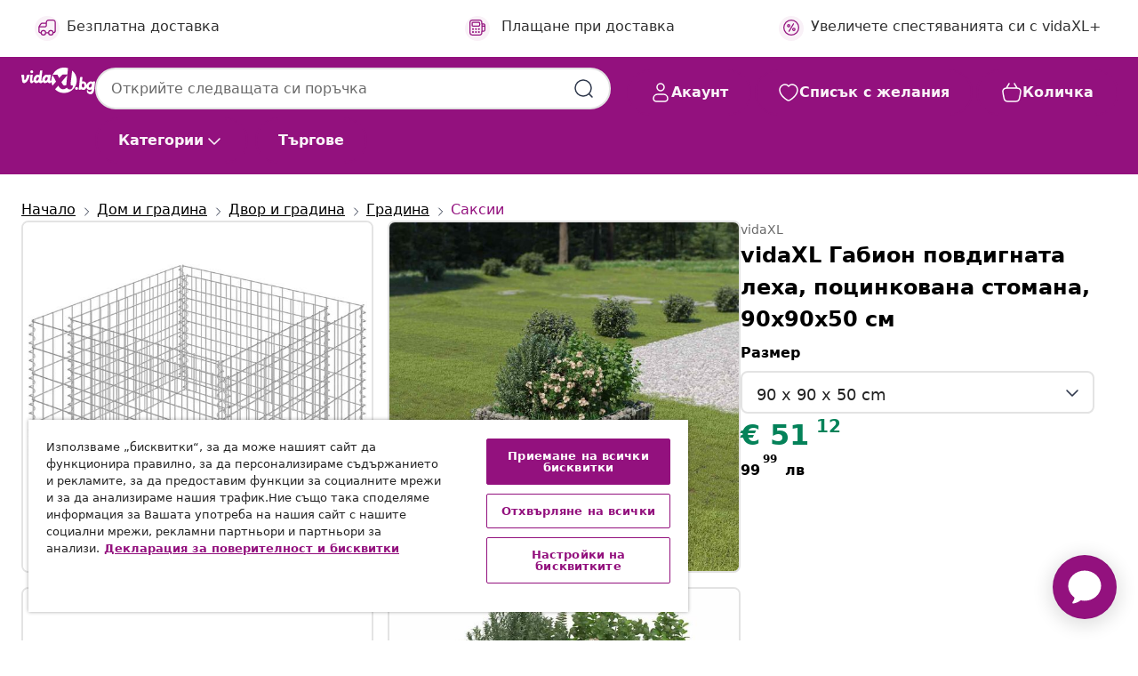

--- FILE ---
content_type: text/html;charset=UTF-8
request_url: https://www.vidaxl.bg/e/vidaxl-gabion-povdignata-leha-pocinkovana-stomana-90x90x50-cm/8718475698227.html
body_size: 45167
content:
 

 











 


 

























<!DOCTYPE html>
<html lang="bg-bg" country="bg" dir="ltr">
<head>




<link rel="preload" href="/on/demandware.static/Sites-vidaxl-bg-Site/-/default/dw12605bad/fonts/vidaXLfontFE.woff" as="font" crossorigin />

<style>
    @font-face {
        font-family: vidaXLfont;
        src:  url("/on/demandware.static/Sites-vidaxl-bg-Site/-/default/dw12605bad/fonts/vidaXLfontFE.woff") format("woff");
        font-weight: 400;
        font-style: normal;
    }
</style>

<link rel="preload" href="/on/demandware.static/Sites-vidaxl-bg-Site/-/bg_BG/dw45619c49/images/vidaXL_logo.svg" as="image" />


    <link rel="preload" href="/on/demandware.static/Sites-vidaxl-bg-Site/-/bg_BG/v1769191489680/css/global-modified.css" as="style" />
    <link rel="preload" href="/on/demandware.static/Sites-vidaxl-bg-Site/-/bg_BG/v1769191489680/css/molecules.css" as="style" />



    <link rel="preload" href="//cdn.cookielaw.org/scripttemplates/otSDKStub.js" as="script" />

<!--[if gt IE 9]><!-->
<script>//common/scripts.isml</script>
<script defer type="text/javascript" src="/on/demandware.static/Sites-vidaxl-bg-Site/-/bg_BG/v1769191489680/js/main.js"></script>

    
        <script defer type="text/javascript" src="/on/demandware.static/Sites-vidaxl-bg-Site/-/bg_BG/v1769191489680/js/alternativeProductDetails.js"
            
            >
        </script>
    

    
        <script defer type="text/javascript" src="/on/demandware.static/Sites-vidaxl-bg-Site/-/bg_BG/v1769191489680/js/productDetail.js"
            
            >
        </script>
    


<!--<![endif]-->
<script>
    window.SitePreferences =  {"dataDogImageAddErrorEnable":true}
</script>


<meta charset=UTF-8>

<meta http-equiv="x-ua-compatible" content="ie=edge">

<meta name="viewport" content="width=device-width, initial-scale=1">


















    



    <link rel="alternate" hreflang="sl-SI" href="https://www.vidaxl.si/e/vidaxl-visoka-greda-gabion-pocinkano-jeklo-90x90x50-cm/8718475698227.html" >
<link rel="alternate" hreflang="pt-PT" href="https://www.vidaxl.pt/e/vidaxl-canteiro-elevadocesto-gabiao-90x90x50-cm-aco-galvanizado/8718475698227.html" >
<link rel="alternate" hreflang="en-IE" href="https://www.vidaxl.ie/e/vidaxl-gabion-raised-bed-galvanised-steel-90x90x50-cm/8718475698227.html" >
<link rel="alternate" hreflang="de-AT" href="https://www.vidaxl.at/e/vidaxl-gabionen-hochbeet-verzinkter-stahl-909050-cm/8718475698227.html" >
<link rel="alternate" hreflang="en-GB" href="https://www.vidaxl.co.uk/e/vidaxl-gabion-raised-bed-galvanised-steel-90x90x50-cm/8718475698227.html" >
<link rel="alternate" hreflang="de-DE" href="https://www.vidaxl.de/e/vidaxl-gabionen-hochbeet-verzinkter-stahl-909050-cm/8718475698227.html" >
<link rel="alternate" hreflang="el-GR" href="https://www.vidaxl.gr/e/vidaxl-syrmatokivotio-glastra-yperypsomeni-90x90x50-ek-galv-xalyvas/8718475698227.html" >
<link rel="alternate" hreflang="fr-FR" href="https://www.vidaxl.fr/e/vidaxl-lit-sureleve-a-gabion-acier-galvanise-90x90x50-cm/8718475698227.html" >
<link rel="alternate" hreflang="en-AU" href="https://www.vidaxl.com.au/e/vidaxl-gabion-raised-bed-galvanised-steel-90x90x50-cm/8718475698227.html" >
<link rel="alternate" hreflang="pl-PL" href="https://www.vidaxl.pl/e/vidaxl-podwyzszona-donica-gabionowa-galwanizowana-stal-90x90x50-cm/8718475698227.html" >
<link rel="alternate" hreflang="de-CH" href="https://de.vidaxl.ch/e/vidaxl-gabionen-hochbeet-verzinkter-stahl-909050-cm/8718475698227.html" >
<link rel="alternate" hreflang="fr-CH" href="https://fr.vidaxl.ch/e/vidaxl-lit-sureleve-a-gabion-acier-galvanise-90x90x50-cm/8718475698227.html" >
<link rel="alternate" hreflang="sk-SK" href="https://www.vidaxl.sk/e/vidaxl-gabionovy-vyvyseny-zahon-pozinkovana-ocel-90x90x50-cm/8718475698227.html" >
<link rel="alternate" hreflang="bg-BG" href="https://www.vidaxl.bg/e/vidaxl-gabion-povdignata-leha-potsinkovana-stomana-90x90x50-cm/8718475698227.html" >
<link rel="alternate" hreflang="nl-NL" href="https://www.vidaxl.nl/e/vidaxl-gabion-plantenbak-verhoogd-90x90x50-cm-gegalvaniseerd-staal/8718475698227.html" >
<link rel="alternate" hreflang="uk-UA" href="https://uk.vidaxl.com.ua/e/vidaxl-габіонова-піднесена-клумба-90x90x50-см-оцинкована-сталь/8718475698227.html" >
<link rel="alternate" hreflang="nl-BE" href="https://nl.vidaxl.be/e/vidaxl-gabion-plantenbak-verhoogd-90x90x50-cm-gegalvaniseerd-staal/8718475698227.html" >
<link rel="alternate" hreflang="fr-BE" href="https://fr.vidaxl.be/e/vidaxl-lit-sureleve-a-gabion-acier-galvanise-90x90x50-cm/8718475698227.html" >
<link rel="alternate" hreflang="sv-SE" href="https://www.vidaxl.se/e/vidaxl-planteringsgabion-upphojd-galvaniserat-stal-90x90x50-cm/8718475698227.html" >
<link rel="alternate" hreflang="cs-CZ" href="https://www.vidaxl.cz/e/vidaxl-gabionovy-vyvyseny-zahon-pozinkovana-ocel-90-x-90-x-50-cm/8718475698227.html" >
<link rel="alternate" hreflang="da-DK" href="https://www.vidaxl.dk/e/vidaxl-gabion-hojbed-90x90x50-cm-galvaniseret-stal/8718475698227.html" >
<link rel="alternate" hreflang="is-IS" href="https://is.vidaxl.is/e/vidaxl-gabion-grjotkassi-upphaekka-blomaker-sinkhua-stal-90x90x50-cm/8718475698227.html" >
<link rel="alternate" hreflang="ro-RO" href="https://www.vidaxl.ro/e/vidaxl-strat-inaltat-gabion-90-x-90-x-50-cm-otel-galvanizat/8718475698227.html" >
<link rel="alternate" hreflang="lv-LV" href="https://www.vidaxl.lv/e/vidaxl-gabions-augsta-puku-kaste-cinkots-terauds-90x90x50-cm/8718475698227.html" >
<link rel="alternate" hreflang="lt-LT" href="https://www.vidaxl.lt/e/vidaxl-gabiono-vazonas-galvanizuotas-plienas-90x90x50cm-aukstas/8718475698227.html" >
<link rel="alternate" hreflang="nb-NO" href="https://www.vidaxl.no/e/vidaxl-gabion-hoybed-galvanisert-stal-90x90x50-cm/8718475698227.html" >
<link rel="alternate" hreflang="fi-FI" href="https://www.vidaxl.fi/e/vidaxl-korotettu-kivikorikukkalaatikko-galvanoitu-teras-90x90x50-cm/8718475698227.html" >
<link rel="alternate" hreflang="it-IT" href="https://www.vidaxl.it/e/vidaxl-gabbione-letto-rialzato-in-acciaio-zincato-90x90x50-cm/8718475698227.html" >
<link rel="alternate" hreflang="es-ES" href="https://www.vidaxl.es/e/vidaxl-arriate-de-gaviones-de-acero-90x90x50-cm/8718475698227.html" >
<link rel="alternate" hreflang="et-EE" href="https://www.vidaxl.ee/e/vidaxl-gabioon-taimelava-tsingitud-teras-90-x-90-x-50-cm/8718475698227.html" >
<link rel="alternate" hreflang="hr-HR" href="https://www.vidaxl.hr/e/vidaxl-gabionska-sadilica-od-pocincanog-celika-90-x-90-x-50-cm/8718475698227.html" >
<link rel="alternate" hreflang="hu-HU" href="https://www.vidaxl.hu/e/vidaxl-horganyzott-acel-gabion-magasagyas-90-x-90-x-50-cm/8718475698227.html" >
<link rel="alternate" hreflang="en-US" href="https://www.vidaxl.com/e/8718475698227.html" >
<link rel="alternate" hreflang="en-AE" href="https://en.vidaxl.ae/e/vidaxl-gabion-raised-bed-galvanised-steel-90x90x50-cm/8718475698227.html" >
<link rel="alternate" hreflang="ja-JP" href="https://www.vidaxl.jp/e/vidaxl-90x90x50cm/8718475698227.html" >
<link rel="alternate" hreflang="ar-AE" href="https://ar.vidaxl.ae/e/vidaxl-50x90x90/8718475698227.html" >


 
    
        
            <meta property="og:image" content="https://www.vidaxl.bg/on/demandware.static/-/Sites-vidaxl-catalog-master-sku/default/dw01eeae14/hi-res/536/689/2962/721/143557/image_2_143557.jpg">
        
    

    
        
            <meta property="og:image:width" content="1200px">
        
    

    
        
            <meta property="og:type" content="article">
        
    

    
        
            <meta property="og:title" content="vidaXL Габион повдигната леха, поцинкована стомана, 90x90x50 cм | vidaxl-bg">
        
    

    
        
            <meta property="og:image:height" content="1200px">
        
    

    
        
            
                
                <meta name="robots" content="index,follow">
            
        
        
    

    
        
            <meta property="og:url" content="https://www.vidaxl.bg/e/vidaxl-gabion-povdignata-leha-pocinkovana-stomana-90x90x50-cm/8718475698227.html">
        
    

    
        
            <meta property="og:description" content="Нашият габион повдигната леха представлява полезен начин за създаване на стабилен и едновременно с това стилен бордюр за легло с цветя или растения във вашата градина или вътрешен двор. Здравият габион е проектиран да бъде запълнен с камъни или дребен чакъл. Изработен от устойчива на ръжда и атмосферни влияния поцинкована стомана, вертикалният габион е много стабилен и издръжлив. Мрежестата решетка е изградена чрез заваряване на напречни и надлъжни жици на всяка точка на пресичане за допълнителна стабилност. Моля, обърнете внимание, че камъните и растенията не са включени в доставката.">
        
    







        <title>vidaXL Габион повдигната леха, поцинкована стомана, 90x90x50 cм | vidaXL.bg</title>




    
        
    
       
        <meta name="description" content="vidaXL Габион повдигната леха, поцинкована стомана, 90x90x50 cм от vidaXL.bg ✓ Безплатна доставка ✓ Собствена марка ✓ Живей на макс за по-малко" />
    


    <meta name="keywords" content="габион повдигнато легло, габиони повдигнати легла, габион плантер, габиони плантери, габион, габиони, габион кошница, габиони кошници, габион клетка, габион клетки, повдигнато градинско легло, повдигнати градински легла, повдигнато легло, повдигнати легла, кошница за камъни, кошници за камъни, подпорна стена, подпорни стени, повдигната леха, повдигнати лехи, цветно легло, цветни легла" />

 

<link rel="icon" type="image/png" href="/on/demandware.static/Sites-vidaxl-bg-Site/-/default/dwb408d4bd/images/favicons/favicon-196x196.png" sizes="196x196" />
<link rel="icon" type="image/png" href="/on/demandware.static/Sites-vidaxl-bg-Site/-/default/dwdb09da36/images/favicons/favicon-96x96.png" sizes="96x96" />
<link rel="icon" type="image/png" href="/on/demandware.static/Sites-vidaxl-bg-Site/-/default/dwbd770745/images/favicons/favicon-32x32.png" sizes="32x32" />
<link rel="icon" type="image/png" href="/on/demandware.static/Sites-vidaxl-bg-Site/-/default/dwd8b77439/images/favicons/favicon-16x16.png" sizes="16x16" />
<link rel="icon" type="image/png" href="/on/demandware.static/Sites-vidaxl-bg-Site/-/default/dwf2f441ab/images/favicons/favicon-128.png" sizes="128x128" />
<link rel="icon" type="image/png" href="/on/demandware.static/Sites-vidaxl-bg-Site/-/default/dw5db65b5c/images/favicons/favicon-48x48.png" sizes="48x48" />
<link rel="icon" type="image/png" href="/on/demandware.static/Sites-vidaxl-bg-Site/-/default/dwc06a1535/images/favicons/favicon-144x144.png" sizes="144x144" />
<link rel="icon" type="image/x-icon" href="/on/demandware.static/Sites-vidaxl-bg-Site/-/default/dw9d734a52/images/favicon.ico" />

<link rel="stylesheet" href="/on/demandware.static/Sites-vidaxl-bg-Site/-/bg_BG/v1769191489680/css/global-modified.css" />


<link rel="stylesheet" href="/on/demandware.static/Sites-vidaxl-bg-Site/-/bg_BG/v1769191489680/css/molecules.css" />

    <link rel="stylesheet" href="/on/demandware.static/Sites-vidaxl-bg-Site/-/bg_BG/v1769191489680/css/secondCurrency.css" />


    
        <link rel="stylesheet" href="/on/demandware.static/Sites-vidaxl-bg-Site/-/bg_BG/v1769191489680/css/product/detail.css" />
    

    
        <link rel="stylesheet" href="/on/demandware.static/Sites-vidaxl-bg-Site/-/bg_BG/v1769191489680/css/energyLabel.css" />
    


<script type="application/ld+json">
    {
    "@context": "https://schema.org",
    "@type": "Organization",
    "brand": {"name": "vidaXL", "@type": "Thing"}
    }
</script>

<script id="fallback-images-script" data-use-alternative-product-images="ONLY_MISSING">
    function handleImageError(img) {
        const useAlternativeProductImages = document.querySelector('#fallback-images-script').dataset.useAlternativeProductImages;
        var dataDogPreference = SitePreferences.dataDogImageAddErrorEnable;
        img.onerror = ""; // prevent infinite loop
        if (dataDogPreference && window.DD_RUM) {
            // Report the error to Datadog RUM
            window.DD_RUM.onReady(function() {
            if (window.DD_RUM && typeof window.DD_RUM.addError === 'function') {
                console.log('Reporting image load error to Datadog RUM for image:', img.src);
                window.DD_RUM.addError(new Error('Main image load error:'+img.src), {
                    source: 'image',
                    handling: 'handled',
                    imgSrc: img.src,
                    alt: img.alt || ''
                });
            }
            });
         }
        if (useAlternativeProductImages === 'ONLY_MISSING' && img.dataset.alternativeImgSrc) {
            img.src = img.dataset.alternativeImgSrc;
            img.onerror = function () {
                img.src = img.dataset.errorSrc;
                if (dataDogPreference && window.DD_RUM) {               
                    // Report secondary error to Datadog RUM
                    window.DD_RUM.onReady(function() {
                        if (window.DD_RUM && typeof window.DD_RUM.addError === 'function') {
                            console.log('Reporting alternative image load error to Datadog RUM for image:', img.dataset.alternativeImgSrc);
                            window.DD_RUM.addError(new Error('Alternative image load error:' + img.dataset.alternativeImgSrc), {
                                handling: 'handled',
                                imgSrc: img.src,
                                alt: img.alt || ''
                            });
                        }
                    });
                }
            };
        } else if (img.dataset.sourceImg) {
            if (img.dataset.altImgSrc){
                img.src = img.dataset.altImgSrc;
                img.removeAttribute('srcset');
                img.onerror = function () {
                const fallbackTried = img.dataset.fallbackTried === "true";
                if (!fallbackTried) {
                    img.dataset.fallbackTried = "true";
                    img.src = img.dataset.errorSrc;
                    if (dataDogPreference && window.DD_RUM) {
                        // Report secondary error to Datadog RUM
                        window.DD_RUM.onReady(function() {
                            if (window.DD_RUM && typeof window.DD_RUM.addError === 'function') {
                                console.log('Reporting alternative image load error to Datadog RUM for image:', img.dataset.altImgSrc);
                                window.DD_RUM.addError(new Error('Alternative image load error:' + img.dataset.altImgSrc), {
                                    handling: 'handled',
                                    imgSrc: img.src,
                                    alt: img.alt || ''
                                    });
                                }
                        });
                    }
                    img.removeAttribute('srcset');
                    img.classList.add('unavailable-image-loaded');
                } else {
                    img.onerror = null; // stop the loop
                }
            };
            }
        } 
        else if (img.dataset.errorSrc) {
            img.src = img.dataset.errorSrc;
        }
    }

    function handleBackgroundImageError(imgElement) {
        const fallbackImage = imgElement.getAttribute('data-alternative-img-src');
        const errorImage = imgElement.getAttribute('data-error-src') || '/images/product-image-unavailable.svg';

        // Determine the final image to use for <img src>
        const finalImage = (fallbackImage && fallbackImage.trim() !== '') ? fallbackImage : errorImage;

        // Apply the fallback or error image to the <img>
        imgElement.src = finalImage;
    }

// Separate function that sets the background image
function applyOverlayBackground(imgElement, imageUrl) {
    if (imageUrl && imageUrl.trim() !== '' && imageUrl !== 'null') {
        const parentDiv = imgElement.closest('div');
        if (parentDiv) {
            parentDiv.style.backgroundImage = 'var(--overlay-gradient), url('+ imageUrl +')';
        }
    }
    imgElement.classList.add('invisible');
}

</script>





<!-- Consent Mode default settings -->
<script>
    var dataLayer = dataLayer || [];
    function gtag(){dataLayer.push(arguments);}

    gtag('consent', 'default', {
    'ad_storage': 'denied',
    'analytics_storage': 'denied',
    'functionality_storage': 'denied',
    'personalization_storage': 'denied',
    'security_storage': 'denied',
    'ad_user_data': 'denied',
    'ad_personalization': 'denied',
    'wait_for_update': 500
    });
</script>





<script>
    window.dataLayer = window.dataLayer || [];
</script>


    <script async src="https://536004373.collect.igodigital.com/collect.js"> </script>
    <script>
    var _etmc = [];
    _etmc.push(["setOrgId", 536004373]);
    </script>





    
        
                <!-- Google Tag Manager -->
                <script>(function(w,d,s,l,i){w[l]=w[l]||[];w[l].push({'gtm.start':
                        new Date().getTime(),event:'gtm.js'});var f=d.getElementsByTagName(s)[0],
                    j=d.createElement(s),dl=l!='dataLayer'?'&l='+l:'';j.async=true;j.src=
                    'https://www.googletagmanager.com/gtm.js?id='+i+dl;f.parentNode.insertBefore(j,f);
                })(window,document,'script','dataLayer','GTM-T53NPDD');</script>
                <!-- End Google Tag Manager -->
        
    

    
    



    <!-- OneTrust Cookies Consent Notice start for www.vidaxl.bg-->
    <script src="https://cdn.cookielaw.org/scripttemplates/otSDKStub.js" charset="UTF-8"
        data-domain-script="78e355f6-58fd-49da-ac81-42385bc92dd2" data-document-language="true" ></script>
    <script>
        function OptanonWrapper() { }
    </script>
    <!-- OneTrust Cookies Consent Notice end for www.vidaxl.bg-->



    <!-- Prefixbox Integration -->
<link rel="preconnect" href="https://integration.prefixbox.com/" />
<link rel="dns-prefetch" href="https://integration.prefixbox.com/" />
<link rel="preconnect" href="https://api.prefixbox.com/" />
<link rel="dns-prefetch" href="https://api.prefixbox.com/" />
<script>
    window.prefixboxAnalytics=window.prefixboxAnalytics||function(t,s,p,o){(window.pfbxQueue=window.pfbxQueue||[]).push({type:t,source:s,params:p,overrideObject:o});};
    window.prefixboxFunctions=window.prefixboxFunctions||{}; window.prefixboxCustomerFunctions=window.prefixboxCustomerFunctions||{};
</script>
<script
    id="prefixbox-integration-v2"
    async
    defer
    fetchpriority="high"
    type="text/javascript"
    src="https://integration.prefixbox.com/d9837100-55dd-45b6-9d63-ed1785d0a133"
> </script>
<!-- End Prefixbox Integration -->



<link rel="canonical" href="/e/vidaxl-gabion-povdignata-leha-pocinkovana-stomana-90x90x50-cm/8718475698227.html"/>


<script type="text/javascript">//<!--
/* <![CDATA[ (head-active_data.js) */
var dw = (window.dw || {});
dw.ac = {
    _analytics: null,
    _events: [],
    _category: "",
    _searchData: "",
    _anact: "",
    _anact_nohit_tag: "",
    _analytics_enabled: "true",
    _timeZone: "Europe/Sofia",
    _capture: function(configs) {
        if (Object.prototype.toString.call(configs) === "[object Array]") {
            configs.forEach(captureObject);
            return;
        }
        dw.ac._events.push(configs);
    },
	capture: function() { 
		dw.ac._capture(arguments);
		// send to CQ as well:
		if (window.CQuotient) {
			window.CQuotient.trackEventsFromAC(arguments);
		}
	},
    EV_PRD_SEARCHHIT: "searchhit",
    EV_PRD_DETAIL: "detail",
    EV_PRD_RECOMMENDATION: "recommendation",
    EV_PRD_SETPRODUCT: "setproduct",
    applyContext: function(context) {
        if (typeof context === "object" && context.hasOwnProperty("category")) {
        	dw.ac._category = context.category;
        }
        if (typeof context === "object" && context.hasOwnProperty("searchData")) {
        	dw.ac._searchData = context.searchData;
        }
    },
    setDWAnalytics: function(analytics) {
        dw.ac._analytics = analytics;
    },
    eventsIsEmpty: function() {
        return 0 == dw.ac._events.length;
    }
};
/* ]]> */
// -->
</script>
<script type="text/javascript">//<!--
/* <![CDATA[ (head-cquotient.js) */
var CQuotient = window.CQuotient = {};
CQuotient.clientId = 'bfns-vidaxl-bg';
CQuotient.realm = 'BFNS';
CQuotient.siteId = 'vidaxl-bg';
CQuotient.instanceType = 'prd';
CQuotient.locale = 'bg_BG';
CQuotient.fbPixelId = '__UNKNOWN__';
CQuotient.activities = [];
CQuotient.cqcid='';
CQuotient.cquid='';
CQuotient.cqeid='';
CQuotient.cqlid='';
CQuotient.apiHost='api.cquotient.com';
/* Turn this on to test against Staging Einstein */
/* CQuotient.useTest= true; */
CQuotient.useTest = ('true' === 'false');
CQuotient.initFromCookies = function () {
	var ca = document.cookie.split(';');
	for(var i=0;i < ca.length;i++) {
	  var c = ca[i];
	  while (c.charAt(0)==' ') c = c.substring(1,c.length);
	  if (c.indexOf('cqcid=') == 0) {
		CQuotient.cqcid=c.substring('cqcid='.length,c.length);
	  } else if (c.indexOf('cquid=') == 0) {
		  var value = c.substring('cquid='.length,c.length);
		  if (value) {
		  	var split_value = value.split("|", 3);
		  	if (split_value.length > 0) {
			  CQuotient.cquid=split_value[0];
		  	}
		  	if (split_value.length > 1) {
			  CQuotient.cqeid=split_value[1];
		  	}
		  	if (split_value.length > 2) {
			  CQuotient.cqlid=split_value[2];
		  	}
		  }
	  }
	}
}
CQuotient.getCQCookieId = function () {
	if(window.CQuotient.cqcid == '')
		window.CQuotient.initFromCookies();
	return window.CQuotient.cqcid;
};
CQuotient.getCQUserId = function () {
	if(window.CQuotient.cquid == '')
		window.CQuotient.initFromCookies();
	return window.CQuotient.cquid;
};
CQuotient.getCQHashedEmail = function () {
	if(window.CQuotient.cqeid == '')
		window.CQuotient.initFromCookies();
	return window.CQuotient.cqeid;
};
CQuotient.getCQHashedLogin = function () {
	if(window.CQuotient.cqlid == '')
		window.CQuotient.initFromCookies();
	return window.CQuotient.cqlid;
};
CQuotient.trackEventsFromAC = function (/* Object or Array */ events) {
try {
	if (Object.prototype.toString.call(events) === "[object Array]") {
		events.forEach(_trackASingleCQEvent);
	} else {
		CQuotient._trackASingleCQEvent(events);
	}
} catch(err) {}
};
CQuotient._trackASingleCQEvent = function ( /* Object */ event) {
	if (event && event.id) {
		if (event.type === dw.ac.EV_PRD_DETAIL) {
			CQuotient.trackViewProduct( {id:'', alt_id: event.id, type: 'raw_sku'} );
		} // not handling the other dw.ac.* events currently
	}
};
CQuotient.trackViewProduct = function(/* Object */ cqParamData){
	var cq_params = {};
	cq_params.cookieId = CQuotient.getCQCookieId();
	cq_params.userId = CQuotient.getCQUserId();
	cq_params.emailId = CQuotient.getCQHashedEmail();
	cq_params.loginId = CQuotient.getCQHashedLogin();
	cq_params.product = cqParamData.product;
	cq_params.realm = cqParamData.realm;
	cq_params.siteId = cqParamData.siteId;
	cq_params.instanceType = cqParamData.instanceType;
	cq_params.locale = CQuotient.locale;
	
	if(CQuotient.sendActivity) {
		CQuotient.sendActivity(CQuotient.clientId, 'viewProduct', cq_params);
	} else {
		CQuotient.activities.push({activityType: 'viewProduct', parameters: cq_params});
	}
};
/* ]]> */
// -->
</script>


   <script type="application/ld+json">
        {"@context":"http://schema.org/","@type":"Product","name":"vidaXL Габион повдигната леха, поцинкована стомана, 90x90x50 cм","description":"<p>Нашият габион повдигната леха представлява полезен начин за създаване на стабилен и едновременно с това стилен бордюр за легло с цветя или растения във вашата градина или вътрешен двор.</p><p>Здравият габион е проектиран да бъде запълнен с камъни или дребен чакъл. Изработен от устойчива на ръжда и атмосферни влияния поцинкована стомана, вертикалният габион е много стабилен и издръжлив. Мрежестата решетка е изградена чрез заваряване на напречни и надлъжни жици на всяка точка на пресичане за допълнителна стабилност.</p><p>Моля, обърнете внимание, че камъните и растенията не са включени в доставката.</p>","mpn":"8718475698227","sku":"8718475698227","brand":{"@type":"Thing","name":"vidaXL"},"image":["https://www.vidaxl.bg/dw/image/v2/BFNS_PRD/on/demandware.static/-/Sites-vidaxl-catalog-master-sku/default/dw01eeae14/hi-res/536/689/2962/721/143557/image_2_143557.jpg?sw=600","https://www.vidaxl.bg/dw/image/v2/BFNS_PRD/on/demandware.static/-/Sites-vidaxl-catalog-master-sku/default/dw91d8daf2/hi-res/536/689/2962/721/143557/image_1_143557.jpg?sw=600","https://www.vidaxl.bg/dw/image/v2/BFNS_PRD/on/demandware.static/-/Sites-vidaxl-catalog-master-sku/default/dw1fc7b8c5/hi-res/536/689/2962/721/143557/image_3_143557.jpg?sw=600","https://www.vidaxl.bg/dw/image/v2/BFNS_PRD/on/demandware.static/-/Sites-vidaxl-catalog-master-sku/default/dw4b8e0847/hi-res/536/689/2962/721/143557/image_4_143557.jpg?sw=600","https://www.vidaxl.bg/dw/image/v2/BFNS_PRD/on/demandware.static/-/Sites-vidaxl-catalog-master-sku/default/dwd311a0f8/hi-res/536/689/2962/721/143557/image_5_143557.jpg?sw=600","https://www.vidaxl.bg/dw/image/v2/BFNS_PRD/on/demandware.static/-/Sites-vidaxl-catalog-master-sku/default/dw0395636b/hi-res/536/689/2962/721/143557/image_6_143557.jpg?sw=600","https://www.vidaxl.bg/dw/image/v2/BFNS_PRD/on/demandware.static/-/Sites-vidaxl-catalog-master-sku/default/dw3ab22adb/hi-res/536/689/2962/721/143557/image_7_143557.jpg?sw=600"],"offers":{"url":{},"@type":"Offer","priceCurrency":"EUR","price":"51.12","availability":"http://schema.org/InStock"}}
    </script>



</head>
<body>

    
        
    

    
    


<div
class="page "
data-action="Product-Show"
data-locale="bg_BG"
data-querystring="pid=8718475698227"
>


























 

 











 


 



























<div
    class="d-none js-auth-data"
    data-authenticated="false"
    data-registered="false"
    data-dropshipper="null"
    data-isbusinessuser="false"
>
</div>




<div class="container usp-container d-flex flex-row js-usp-row">
    <div class="col-12">
        
	
	<div class="content-asset"><!-- dwMarker="content" dwContentID="8d1ce502cdc295536b7778c4b8" -->
		<div class="usp slick-not-init" id="header-usp">
    <p class="usp-block" data-toggle="modal" data-target="#uspModal">
        <span class="usp-icons">
            <svg width="24" height="24" viewBox="0 0 24 24" fill="none"
                xmlns="http://www.w3.org/2000/svg">
                <path
                    d="M9.13784 4.72433C10.0591 2.8819 10.5197 1.96069 11.143 1.66508C11.6854 1.40782 12.3146 1.40782 12.8571 1.66508C13.4804 1.96069 13.941 2.88191 14.8622 4.72434L15.2215 5.4429C15.5059 6.01177 15.6481 6.29621 15.8562 6.51399C16.0403 6.70676 16.2612 6.86077 16.5058 6.96694C16.782 7.08689 17.0981 7.12201 17.7302 7.19225L18.0564 7.22849C20.2646 7.47385 21.3687 7.59653 21.8677 8.10561C22.3013 8.54802 22.5055 9.16639 22.4205 9.78001C22.3227 10.4861 21.5086 11.242 19.8805 12.7539L19.5361 13.0736C18.9804 13.5897 18.7025 13.8477 18.5419 14.1604C18.4 14.4368 18.3244 14.7424 18.3211 15.0531C18.3174 15.4046 18.4446 15.7671 18.699 16.4921V16.4921C19.5294 18.8587 19.9446 20.042 19.673 20.7338C19.4374 21.3339 18.927 21.7836 18.3021 21.9418C17.5816 22.1241 16.4767 21.5717 14.267 20.4668L13.4311 20.0489C12.9064 19.7865 12.644 19.6553 12.3688 19.6037C12.1251 19.558 11.8749 19.558 11.6312 19.6037C11.356 19.6553 11.0937 19.7865 10.5689 20.0489L9.73299 20.4668C7.52325 21.5717 6.41838 22.1241 5.69791 21.9418C5.07298 21.7836 4.56261 21.3339 4.32703 20.7338C4.05543 20.042 4.47062 18.8587 5.30101 16.4921V16.4921C5.55541 15.7671 5.68261 15.4046 5.67891 15.0531C5.67565 14.7424 5.60005 14.4368 5.45811 14.1604C5.29751 13.8477 5.01964 13.5897 4.46388 13.0736L4.11954 12.7539C2.49141 11.242 1.67734 10.4861 1.57953 9.78001C1.49453 9.16639 1.69867 8.54802 2.13229 8.10561C2.63127 7.59653 3.73538 7.47385 5.9436 7.22849L6.26976 7.19225C6.90189 7.12201 7.21795 7.08689 7.49423 6.96694C7.73879 6.86077 7.95965 6.70676 8.14383 6.51399C8.35189 6.29621 8.49411 6.01178 8.77855 5.44291L9.13784 4.72433Z"
                    stroke="var(--color-plum-500, #93117e)" stroke-width="1.5"
                    stroke-linecap="round"
                    stroke-linejoin="round" />
            </svg>
        </span>
        <span>Оферти 24/7</span>
    </p>
    <p class="usp-block" data-toggle="modal" data-target="#uspModal">
        <span class="usp-icons">
            <svg width="24" height="24" viewBox="0 0 24 24" fill="none"
                xmlns="http://www.w3.org/2000/svg">
                <path
                    d="M10 19H14M10 19C10 20.6569 8.65685 22 7 22C5.34315 22 4 20.6569 4 19M10 19C10 17.3431 8.65685 16 7 16C5.34315 16 4 17.3431 4 19M14 19C14 20.6569 15.3431 22 17 22C18.6569 22 20 20.6569 20 19M14 19C14 17.3431 15.3431 16 17 16C18.6569 16 20 17.3431 20 19M20 19V19C21.6569 19 23 17.6569 23 16V6.8C23 5.11984 23 4.27976 22.673 3.63803C22.3854 3.07354 21.9265 2.6146 21.362 2.32698C20.7202 2 19.8802 2 18.2 2H15.8C14.1198 2 13.2798 2 12.638 2.32698C12.0735 2.6146 11.6146 3.07354 11.327 3.63803C11 4.27976 11 5.11984 11 6.8V7.8C11 8.9201 11 9.48016 10.782 9.90798C10.5903 10.2843 10.2843 10.5903 9.90798 10.782C9.48016 11 8.92011 11 7.8 11H1.5M4 19V19C3.06812 19 2.60218 19 2.23463 18.8478C1.74458 18.6448 1.35523 18.2554 1.15224 17.7654C1 17.3978 1 16.9319 1 16V12.7727C1 12.1129 1 11.783 1.05245 11.4623C1.09902 11.1775 1.17626 10.8987 1.28282 10.6306C1.40284 10.3286 1.57257 10.0457 1.91205 9.47992L2.13566 9.10723C2.8155 7.97416 3.15542 7.40763 3.62342 6.99611C4.03758 6.63195 4.52256 6.35736 5.04791 6.18958C5.64157 6 6.30225 6 7.62362 6H11"
                    stroke="var(--color-plum-500, #93117e)" stroke-width="1.5"
                    stroke-linecap="round" stroke-linejoin="round" />
            </svg>
        </span>
        <span>Безплатна доставка</span>
    </p>
    <p class="usp-block" data-toggle="modal" data-target="#uspModal">
        <span class="usp-icons">
            <svg width="24" height="24" viewBox="0 0 24 24" fill="none"
                xmlns="http://www.w3.org/2000/svg">
                <path
                    d="M6.5 14C6.5 14.2761 6.27614 14.5 6 14.5C5.72386 14.5 5.5 14.2761 5.5 14M6.5 14C6.5 13.7239 6.27614 13.5 6 13.5C5.72386 13.5 5.5 13.7239 5.5 14M6.5 14H5.5M6.5 18C6.5 18.2761 6.27614 18.5 6 18.5C5.72386 18.5 5.5 18.2761 5.5 18M6.5 18C6.5 17.7239 6.27614 17.5 6 17.5C5.72386 17.5 5.5 17.7239 5.5 18M6.5 18H5.5M10.5 14C10.5 14.2761 10.2761 14.5 10 14.5C9.72386 14.5 9.5 14.2761 9.5 14M10.5 14C10.5 13.7239 10.2761 13.5 10 13.5C9.72386 13.5 9.5 13.7239 9.5 14M10.5 14H9.5M10.5 18C10.5 18.2761 10.2761 18.5 10 18.5C9.72386 18.5 9.5 18.2761 9.5 18M10.5 18C10.5 17.7239 10.2761 17.5 10 17.5C9.72386 17.5 9.5 17.7239 9.5 18M10.5 18H9.5M14.5 14C14.5 14.2761 14.2761 14.5 14 14.5C13.7239 14.5 13.5 14.2761 13.5 14M14.5 14C14.5 13.7239 14.2761 13.5 14 13.5C13.7239 13.5 13.5 13.7239 13.5 14M14.5 14H13.5M14.5 18C14.5 18.2761 14.2761 18.5 14 18.5C13.7239 18.5 13.5 18.2761 13.5 18M14.5 18C14.5 17.7239 14.2761 17.5 14 17.5C13.7239 17.5 13.5 17.7239 13.5 18M14.5 18H13.5M22 10H18M18 7H18.8C19.9201 7 20.4802 7 20.908 7.21799C21.2843 7.40973 21.5903 7.71569 21.782 8.09202C22 8.51984 22 9.07989 22 10.2V13.8C22 14.9201 22 15.4802 21.782 15.908C21.5903 16.2843 21.2843 16.5903 20.908 16.782C20.4802 17 19.9201 17 18.8 17H18M6.6 10H13.4C13.9601 10 14.2401 10 14.454 9.89101C14.6422 9.79513 14.7951 9.64215 14.891 9.45399C15 9.24008 15 8.96005 15 8.4V6.6C15 6.03995 15 5.75992 14.891 5.54601C14.7951 5.35785 14.6422 5.20487 14.454 5.10899C14.2401 5 13.9601 5 13.4 5H6.6C6.03995 5 5.75992 5 5.54601 5.10899C5.35785 5.20487 5.20487 5.35785 5.10899 5.54601C5 5.75992 5 6.03995 5 6.6V8.4C5 8.96005 5 9.24008 5.10899 9.45399C5.20487 9.64215 5.35785 9.79513 5.54601 9.89101C5.75992 10 6.03995 10 6.6 10ZM6.8 22H13.2C14.8802 22 15.7202 22 16.362 21.673C16.9265 21.3854 17.3854 20.9265 17.673 20.362C18 19.7202 18 18.8802 18 17.2V6.8C18 5.11984 18 4.27976 17.673 3.63803C17.3854 3.07354 16.9265 2.6146 16.362 2.32698C15.7202 2 14.8802 2 13.2 2H6.8C5.11984 2 4.27976 2 3.63803 2.32698C3.07354 2.6146 2.6146 3.07354 2.32698 3.63803C2 4.27976 2 5.11984 2 6.8V17.2C2 18.8802 2 19.7202 2.32698 20.362C2.6146 20.9265 3.07354 21.3854 3.63803 21.673C4.27976 22 5.11984 22 6.8 22Z"
                    stroke="var(--color-plum-500, #93117e)" stroke-width="1.5"
                    stroke-linecap="round"
                    stroke-linejoin="round" />
            </svg>
        </span>
        <span>Плащане при доставка</span>
    </p>
 <p class="usp-block" data-toggle="modal" data-target="#uspModal">
        <span class="usp-icons">
            <svg width="24" height="24" viewBox="0 0 24 24" fill="none"
                xmlns="http://www.w3.org/2000/svg">
                <path
                    d="M14.9999 7L8.99988 17M22 12C22 17.5228 17.5228 22 12 22C6.47715 22 2 17.5228 2 12C2 6.47715 6.47715 2 12 2C17.5228 2 22 6.47715 22 12ZM9.99988 9.5C9.99988 10.3284 9.32831 11 8.49988 11C7.67145 11 6.99988 10.3284 6.99988 9.5C6.99988 8.67157 7.67145 8 8.49988 8C9.32831 8 9.99988 8.67157 9.99988 9.5ZM16.9999 14.5C16.9999 15.3284 16.3283 16 15.4999 16C14.6715 16 13.9999 15.3284 13.9999 14.5C13.9999 13.6716 14.6715 13 15.4999 13C16.3283 13 16.9999 13.6716 16.9999 14.5Z"
                    stroke="var(--color-plum-500, #93117e)" stroke-width="1.5"
                    stroke-linecap="round"
                    stroke-linejoin="round" />
            </svg>
        </span>
        <span>Увеличете спестяванията си с vidaXL+</span>
    </p>
</div>
	</div> <!-- End content-asset -->



        <div class="modal fade p-0 custom-modal" id="uspModal" tabindex="-1" role="dialog" aria-labelledby="uspModal">
            <div class="modal-dialog" role="document">
                <div class="modal-content">
                    <div>
                        <div class="modal-header-usp">
                            <p class="modal-title-usp">Защо да избереш vidaXL?
                                
<button 
    class="vbtn text-base btn-neutral transparent pill btn-semantic font-weight-semibold"
    type="button"
    
        data-dismiss="modal"
        
        
        
        
        
        
        aria-label="Затвори меню"
        
        name="button"
        >

        

        
    
         
            
                <img class="" src="/on/demandware.static/Sites-vidaxl-bg-Site/-/default/dwac11c557/images/svg/common/cross.svg"
                    alt="Изчисти ключови думи за търсене" width="24px"
                    height="24px">
            
        

        

        

        

    

    

</button>
                            </p>
                        </div>
                    </div>
                    <div class="usp-layout">
                        







<div class="templatePage" id="headerusp">
<div class="experience-region experience-main"><div class="experience-component experience-custom_layouts-headerUSP">

<div class="mobile-2r-2c">
    <div class="usp-row">
        <div class="region usp-section"><div class="experience-component experience-custom_assets-usp">
























 

 











 


 























<div class="modal-body-usp row">
    <div class="popup-usp">
        <div class="usp-main">
            <div class="usp-icon">
                <img src="/on/demandware.static/Sites-vidaxl-bg-Site/-/default/dw2d18756e/images/svg/usp/star.svg" alt="usp icon" width="100%" height="100%"/>
            </div>
            <div class="row-des">
                <p class="text-base font-weight-bold title">Оферти 24/7</p>
                <p class="description">Откривайте най-добрите оферти и продукти с отстъпка всеки ден във vidaXL!</p>
            </div>
        </div>
        
            

<a
class="btn-neutral outlined text-base font-weight-semibold vbtn text-base "

href="https://www.vidaxl.bg/cms-coupon-code.html"
target="_self"
tabindex="0"
title="button" role="button"
aria-label="button"






>




<span class="btn-text">Към офертите</span>



</a>
        
    </div>
</div></div></div>
        <div class="region usp-section"><div class="experience-component experience-custom_assets-usp">
























 

 











 


 























<div class="modal-body-usp row">
    <div class="popup-usp">
        <div class="usp-main">
            <div class="usp-icon">
                <img src="/on/demandware.static/Sites-vidaxl-bg-Site/-/default/dwb8d6a768/images/svg/usp/truck.svg" alt="usp icon" width="100%" height="100%"/>
            </div>
            <div class="row-des">
                <p class="text-base font-weight-bold title">Безплатна доставка</p>
                <p class="description">Насладете се на безплатна доставка до дома за всички артикули, големи или малки!</p>
            </div>
        </div>
        
    </div>
</div></div></div>
        <div class="region usp-section"><div class="experience-component experience-custom_assets-usp">
























 

 











 


 























<div class="modal-body-usp row">
    <div class="popup-usp">
        <div class="usp-main">
            <div class="usp-icon">
                <img src="/on/demandware.static/Sites-vidaxl-bg-Site/-/default/dw6ba87ef3/images/svg/usp/pos.svg" alt="usp icon" width="100%" height="100%"/>
            </div>
            <div class="row-des">
                <p class="text-base font-weight-bold title">Плащане при доставка</p>
                <p class="description">Във vidaXL не е нужно да чакате, за да купите любимия си продукт &ndash; вземете го сега и платете при доставка!</p>
            </div>
        </div>
        
    </div>
</div></div></div>
        <div class="region usp-section"><div class="experience-component experience-custom_assets-usp">
























 

 











 


 























<div class="modal-body-usp row">
    <div class="popup-usp">
        <div class="usp-main">
            <div class="usp-icon">
                <img src="/on/demandware.static/Sites-vidaxl-bg-Site/-/default/dw2722eabe/images/svg/usp/procent-circle.svg" alt="usp icon" width="100%" height="100%"/>
            </div>
            <div class="row-des">
                <p class="text-base font-weight-bold title">Вземете отстъпки с vidaXL+ точки</p>
                <p class="description">Включете се с вашия акаунт днес и гледайте как вашите vidaXL+ точки растат. Колкото повече пазарувате, толкова по-големи отстъпки можете да отключите!</p>
            </div>
        </div>
        
            

<a
class="btn-neutral outlined text-base font-weight-semibold vbtn text-base "

href="https://www.vidaxl.bg/loyalty-vidaXL.html"
target="_self"
tabindex="0"
title="button" role="button"
aria-label="button"






>




<span class="btn-text">Създайте акаунт</span>



</a>
        
    </div>
</div></div></div>
    </div>
</div></div></div>
</div>




                    </div>
                </div>
            </div>
        </div>
    </div>
    <div class="search-tooltip d-none">
        <span class="tooltip">Моля, въведете термин за търсене</span>
    </div>
    
</div>
<header id="header" class="bg-primary sticky-top js-navigation header-wrapper pdp">
    <div class="header-container container-max-width">
        <nav class="d-block">
            <div class="row js-nav-row bg-primary hide-search-desktop header-nav-row flex-nowrap d-xl-flex">
                <button class="vbtn btn-base js-navbar-toggler navbar-toggler d-desktop-none" type="button"
                    aria-controls="sg-navbar-collapse" aria-expanded="false" aria-label="Toggle navigation">
                    <div class="nav-toggle d-inline-block">
                        <div class="nav-navicon">
                            <img class="menu-icon" src="/on/demandware.static/Sites-vidaxl-bg-Site/-/default/dw707bd61a/images/svg/common/menu.svg"
                                alt=" меню" width="24" height="24">
                        </div>
                    </div>
                </button>
                <a id="logo" class="col justify-content-center align-content-center notranslate menu-logo"
                    href="/" title="vidaXL Начало">
                    <img class="svg logo text-primary" src="/on/demandware.static/Sites-vidaxl-bg-Site/-/bg_BG/dw45619c49/images/vidaXL_logo.svg"
                        alt="vidaXL Home" width="100%" height="100%">

                    <img class="svg logo text-primary mobile-sticky-logo"
                        src="/on/demandware.static/Sites-vidaxl-bg-Site/-/default/dw8596f5bc/images/svg/common/vidaXL_logo_white.svg" alt="vidaXL Home" width="100%" height="100%">
                </a>
                <div
                    class="d-none d-desktop-none categories-button-block js-categories-button-block header-categorie-links">
                    
<button 
    class="vbtn text-base btn-base pill js-toggle-navigation js-bottom-menu-item font-weight-semibold"
    type="button"
    
        
        
        
        
        
        
        
        aria-label="Категории"
        
        name="button"
        >

        

        
    
        

        

        

        
            <span class="btn-text">Категории</span>
        

    

     
           
            
                <svg width="24" height="24" viewBox="0 0 24 24" fill="none" xmlns="http://www.w3.org/2000/svg">
                    <path d="M10 6L16 12L10 18" stroke-width="1.5" stroke-linecap="round" stroke-linejoin="round"/>
                </svg>
            
            
            
    

</button>
                </div>
                <div class="col px-0 d-none d-desktop-block">
                    






























 

 











 


 























<div class="site-search w-100 search-bar">
    <form role="search" action="/catalogsearch/result" method="get" name="simpleSearch" class="h-100">

        <div class="input-group search-input-container">
            <input class="search-field horizontal-shake-animation flex-fill text-input text-base fint-weight-regular"
    type="text"
    name="q"
    value=""
    enterkeyhint="search"
    placeholder="Открийте следващата си поръчка"
    role="combobox"
    aria-describedby="search-assistive-text"
    aria-haspopup="listbox"
    maxlength="100"
    aria-owns="search-results"
    aria-expanded="false"
    aria-autocomplete="list"
    aria-activedescendant=""
    aria-controls="search-results"
    aria-label="Въведи ключови думи или арт. №"
    autocomplete="off"
/>

            
<button 
    class="vbtn text-base btn-semantic d-none reset-button horizontal-shake-animation pill btn-base outlined"
    type="button"
    
        
        
        
        
        
        
        
        aria-label="Изчисти ключови думи за търсене"
        
        name="button"
        >

        

        
    
         
            
                <img class="" src="/on/demandware.static/Sites-vidaxl-bg-Site/-/default/dwac11c557/images/svg/common/cross.svg"
                    alt="Изчисти ключови думи за търсене" width="24px"
                    height="24px">
            
        

        

        

        

    

    

</button>
            
<button 
    class="vbtn text-base btn-semantic search-button horizontal-shake-animation pill btn-base outlined"
    type="button"
    
        
        
        
        
        
        
        
        aria-label="Въведи ключови думи за търсене"
        
        name="search-button"
        >

        

        
    
         
            
                <img class="" src="/on/demandware.static/Sites-vidaxl-bg-Site/-/default/dw58f42cc3/images/svg/common/search.svg"
                    alt="Search Icon" width="24px"
                    height="24px">
            
        

        

        

        

    

    

</button>

            <div class="suggestions-wrapper w-100 mt-1"
                data-url="/on/demandware.store/Sites-vidaxl-bg-Site/bg_BG/SearchServices-GetSuggestions?q=">
                
























 

 











 


 






















<div class="flex-column suggestions presearch-suggestions border-0 shadow-lg" style="display: none">
    <div class="recentsearchDisplay">
        <div class="font-weight-bold text-sm search-sug-header">Последните Ви търсения </div>
        <div class="recentSearchesShow" id="recentSearchesShowID" data-no-recent-search-message="Няма налични скорошни търсения"></div>
    </div>

    

    

    
    <p class="text-sm font-weight-bold search-sug-header popularsearchDisplay">Популярни търсения</p>
    <div class="flex-row attribute-chips chip-items">
       
            <div class="chip-item-container">
                

<a
class="btn-tab horizontal attribute-chip chip-item text-base font-weight-regular vbtn text-base "

href="/catalogsearch/result?q=%D0%B1%D1%8E%D1%84%D0%B5%D1%82%D0%B8%20%D0%B2%D0%B8%D1%82%D1%80%D0%B8%D0%BD%D0%B8%20%D1%88%D0%BA%D0%B0%D1%84%D0%BE%D0%B2%D0%B5"
target="_self"
tabindex="0"
title="бюфети витрини шкафове" role="button"
aria-label="бюфети витрини шкафове"






>




<span class="btn-text">бюфети витрини шкафове</span>



</a>
            </div>
        
            <div class="chip-item-container">
                

<a
class="btn-tab horizontal attribute-chip chip-item text-base font-weight-regular vbtn text-base "

href="/catalogsearch/result?q=%D0%B1%D1%8E%D1%84%D0%B5%D1%82%D0%B8%20%D0%B2%D0%B8%D1%82%D1%80%D0%B8%D0%BD%D0%B8%20%D1%88%D0%BA%D0%B0%D1%84%D0%BE%D0%B2%D0%B5%20%D0%BD%D0%B0%D0%B4%D1%81%D1%82%D1%80%D0%BE%D0%B9%D0%BA%D0%B0%20100%20%D1%81%D0%BC"
target="_self"
tabindex="0"
title="бюфети витрини шкафове надстройка 100 см" role="button"
aria-label="бюфети витрини шкафове надстройка 100 см"






>




<span class="btn-text">бюфети витрини шкафове надстройка 100 см</span>



</a>
            </div>
        
            <div class="chip-item-container">
                

<a
class="btn-tab horizontal attribute-chip chip-item text-base font-weight-regular vbtn text-base "

href="/catalogsearch/result?q=%D0%B4%D0%B8%D0%B2%D0%B0%D0%BD%D0%B8"
target="_self"
tabindex="0"
title="дивани" role="button"
aria-label="дивани"






>




<span class="btn-text">дивани</span>



</a>
            </div>
        
            <div class="chip-item-container">
                

<a
class="btn-tab horizontal attribute-chip chip-item text-base font-weight-regular vbtn text-base "

href="/catalogsearch/result?q=%D1%88%D0%BA%D0%B0%D1%84%20%D0%B7%D0%B0%20%D0%BE%D0%B1%D1%83%D0%B2%D0%BA%D0%B8%20%D1%81%20%D0%BF%D0%B5%D0%B9%D0%BA%D0%B0"
target="_self"
tabindex="0"
title="шкаф за обувки с пейка" role="button"
aria-label="шкаф за обувки с пейка"






>




<span class="btn-text">шкаф за обувки с пейка</span>



</a>
            </div>
        
            <div class="chip-item-container">
                

<a
class="btn-tab horizontal attribute-chip chip-item text-base font-weight-regular vbtn text-base "

href="/catalogsearch/result?q=%D0%A2%D0%BE%D0%B0%D0%BB%D0%B5%D1%82%D0%BA%D0%B0"
target="_self"
tabindex="0"
title="Тоалетка" role="button"
aria-label="Тоалетка"






>




<span class="btn-text">Тоалетка</span>



</a>
            </div>
        
            <div class="chip-item-container">
                

<a
class="btn-tab horizontal attribute-chip chip-item text-base font-weight-regular vbtn text-base "

href="/catalogsearch/result?q=%D0%BB%D1%8E%D0%BB%D0%B5%D0%B5%D1%89%D0%BE%20%D0%BA%D1%80%D0%B5%D1%81%D0%BB%D0%BE"
target="_self"
tabindex="0"
title="люлеещо кресло" role="button"
aria-label="люлеещо кресло"






>




<span class="btn-text">люлеещо кресло</span>



</a>
            </div>
        
            <div class="chip-item-container">
                

<a
class="btn-tab horizontal attribute-chip chip-item text-base font-weight-regular vbtn text-base "

href="/catalogsearch/result?q=%D0%BA%D1%80%D0%B5%D1%81%D0%BB%D0%BE%20%D0%B7%D0%B0%20%D1%80%D0%B5%D0%BB%D0%B0%D0%BA%D1%81"
target="_self"
tabindex="0"
title="кресло за релакс" role="button"
aria-label="кресло за релакс"






>




<span class="btn-text">кресло за релакс</span>



</a>
            </div>
        
            <div class="chip-item-container">
                

<a
class="btn-tab horizontal attribute-chip chip-item text-base font-weight-regular vbtn text-base "

href="/catalogsearch/result?q=%D0%A8%D0%BA%D0%B0%D1%84%20%D0%B7%D0%B0%20%D0%B1%D0%B0%D0%BD%D1%8F"
target="_self"
tabindex="0"
title="Шкаф за баня" role="button"
aria-label="Шкаф за баня"






>




<span class="btn-text">Шкаф за баня</span>



</a>
            </div>
        
            <div class="chip-item-container">
                

<a
class="btn-tab horizontal attribute-chip chip-item text-base font-weight-regular vbtn text-base "

href="/catalogsearch/result?q=%D0%BC%D0%B5%D1%82%D0%B0%D0%BB%D0%B5%D0%BD%20%D1%88%D0%BA%D0%B0%D1%84%20%D0%B7%D0%B0%20%D0%BE%D0%B1%D1%83%D0%B2%D0%BA%D0%B8"
target="_self"
tabindex="0"
title="метален шкаф за обувки" role="button"
aria-label="метален шкаф за обувки"






>




<span class="btn-text">метален шкаф за обувки</span>



</a>
            </div>
        
            <div class="chip-item-container">
                

<a
class="btn-tab horizontal attribute-chip chip-item text-base font-weight-regular vbtn text-base "

href="/catalogsearch/result?q=%D0%BF%D0%BB%D0%B0%D1%81%D1%82%D0%BC%D0%B0%D1%81%D0%BE%D0%B2%20%D1%88%D0%BA%D0%B0%D1%84%20%D0%B7%D0%B0%20%D0%BE%D0%B1%D1%83%D0%B2%D0%BA%D0%B8"
target="_self"
tabindex="0"
title="пластмасов шкаф за обувки" role="button"
aria-label="пластмасов шкаф за обувки"






>




<span class="btn-text">пластмасов шкаф за обувки</span>



</a>
            </div>
        
    </div>
    
</div>
            </div>
        </div>
        <input type="hidden" id="searchUrl" value="/catalogsearch/result" />
    </form>
</div>
                    <div class="row js-search-bottom-menu">
                        <div class="col d-flex">
                            <div class="header-categorie-links">
                                
<button 
    class="vbtn text-base btn-base pill js-toggle-navigation js-bottom-menu-item font-weight-semibold ${isServerError ? 'd-none' : ''}"
    type="button"
    
        
        
        
        
        
        
        
        aria-label="Категории"
        
        name="button"
        >

        

        
    
        

        

        

        
            <span class="btn-text">Категории</span>
        

    

     
           
            
                <svg width="24" height="24" viewBox="0 0 24 24" fill="none" xmlns="http://www.w3.org/2000/svg">
                    <path d="M10 6L16 12L10 18" stroke-width="1.5" stroke-linecap="round" stroke-linejoin="round"/>
                </svg>
            
            
            
    

</button>

                                <!-- Placeholder -->
                            </div>
                                
























 

 











 


 























    <div class="header-categorie-links">
        

<a
class="btn-base auction-link pill font-weight-semibold vbtn text-base "

href="/turgove"
target="_self"
tabindex="0"
title="Търгове" role="button"
aria-label="Търгове"






>




<span class="btn-text">Търгове</span>



</a>
    </div>
                           
                        </div>
                        
                    </div>
                </div>
                <div class="ml-auto header-search d-flex">
                    <div
                        class="d-flex d-desktop-none header-icon toggle-search-button cursor-pointer js-mobile-sticky-search">
                        
<button 
    class="vbtn text-base vbtn text-base btn-base pill font-weight-semibold"
    type="button"
    
        
        
        
        
        
        
        
        aria-label="Въведи ключови думи за търсене"
        
        name="button"
        >

        

        
    
         
            
                <img class="" src="/on/demandware.static/Sites-vidaxl-bg-Site/-/default/dw68272e8d/images/svg/common/search-icon-white.svg"
                    alt="Search Icon" width="24px"
                    height="24px">
            
        

        

        

        

    

    

</button>
                    </div>
                    



























 

 











 


 






















<div class="d-flex my-account-button js-my-account js-flyout-toggle" data-user="{&quot;email&quot;:null,&quot;id&quot;:&quot;acC8LQqq2U8nnfFtNBoMhrfn9a&quot;,&quot;subscriptionStatus&quot;:&quot;unsubscribed&quot;}">
    <div class="flyout-wrapper my-account-flyout">
        <div class="flyout w-100 shadow-lg full-width-mobile">
    <span class="flyout-close js-flyout-close">
        <img class="close-icon" src="/on/demandware.static/Sites-vidaxl-bg-Site/-/default/dwac11c557/images/svg/common/cross.svg" alt="account-flyout-close" width="100%" height="100%" >
    </span>
    
    <ul class="base-list d-flex flex-column" role="listbox">
        <li class="d-flex text-sm font-weight-regular">
            <a href="/on/demandware.store/Sites-vidaxl-bg-Site/bg_BG/Account-Overview" class="w-100 list-content">
                <div class="list-front">
                    <span>Преглед на профила</span>
                </div>
            </a>
        </li>

         
            <li class="d-flex text-sm font-weight-regular">
                <a href="/account/orders" class="w-100 list-content">
                    <div class="list-front">
                        <span>Моите поръчки</span>
                    </div>
                </a>
            </li>
        

        <li class="d-flex text-sm font-weight-regular">
            <a href="/account/details" class="w-100 list-content">
                <div class="list-front">
                    <span>Данни за профила</span>
                </div>
            </a>
        </li>

        <li class="d-flex text-sm font-weight-regular logout-link">
            <a href="/on/demandware.store/Sites-vidaxl-bg-Site/bg_BG/Login-Logout" class="w-100 js-logout-button list-content">
                <div class="list-front">
                    <span>Изход</span>
                </div>
            </a>
        </li>
    </ul>

    <span class="flyout-drag-to-close">
        <span class="point"></span>
        <span class="point"></span>
        <span class="point"></span>
    </span>
</div>
    </div>
    <div class="d-flex header-icon bg-transparent text-base js-wrapper-toggler account-button order-notification with-animation js-account-button-notification  " data-login-get-url="https://www.vidaxl.bg/account/login">
        
<button 
    class="vbtn text-base btn-base pill js-account-but-icon font-weight-semibold"
    type="button"
    
        
        
        
        
        
        
        
        aria-label="Акаунт"
        
        name="button"
        >

        

        
    
         
            
                <img class="" src="/on/demandware.static/Sites-vidaxl-bg-Site/-/default/dw513295e7/images/svg/common/user.svg"
                    alt="Account Icon" width="24px"
                    height="24px">
            
        

        

        

        
            <span class="btn-text">Акаунт</span>
        

    

    

</button>
    </div>
</div>
<div class="sfmcAbandonedBrowse" data-pid="false" ></div>
<div class="sfmcEinsteinRecommendation" data-pid="false" ></div>

                    
























 

 











 


 

























<div class="d-flex wishlist-btn-wrapper">
    <div class="wishlist-btn-header header-icon bg-transparent d-flex text-decoration-none">
        

<a
class="btn-base pill font-weight-semibold vbtn text-base "

href="/account/wishlist"
target="_self"
tabindex="0"
title="Списък с желания" role="button"
aria-label="Списък с желания"






>



<img src="/on/demandware.static/Sites-vidaxl-bg-Site/-/default/dwf129bafc/images/svg/common/heart.svg" alt="Wishlist Icon" width="24px" height="24px"/>




<span class="btn-text">Списък с желания</span>



</a> 
        <span class="wishlist-count js-wishlist-count text-sm font-weight-regular ">0.0</span>
    </div>
</div>
                    <div class="minicart d-flex js-header-cart" data-action-url="/on/demandware.store/Sites-vidaxl-bg-Site/bg_BG/Cart-MiniCartShow">
                        
























 

 











 


 























<div class="minicart-total bg-transparent header-icon">
    
        <div class="flyout-wrapper empty-cart-flyout-wrapper">
            <div class="minicart-flyout w-100 shadow-lg full-width-mobile">
    <span class="flyout-close js-flyout-close">
         <img class="close-icon" src="/on/demandware.static/Sites-vidaxl-bg-Site/-/default/dwac11c557/images/svg/common/cross.svg" alt="empty-cart-close" width="100%" height="100%">
    </span>

    <div class="flyout-section px-0 mb-0 d-flex flex-column text-center" role="listbox">
        <p class="text-md font-weight-bold empty-cart-title">Вашата количка е празна </p>
        <div class="font-weight-regular text-base">Да добавим няколко продукта тук!</div>
        <div class="empty-cart-image"> 
             <img class="empty-cart-icon lazyload aspect-ratio-3x2" src="/on/demandware.static/Sites-vidaxl-bg-Site/-/default/dwc301fa4c/images/svg/common/emptycart-icon.svg" alt="empty-cart" width="100%" height="100%">
        </div>
    </div>


    <span class="flyout-drag-to-close">
        <span class="point"></span>
        <span class="point"></span>
        <span class="point"></span>
    </span>
</div>
        </div>
    

    

<a
class="btn-base pill minicart-link font-weight-semibold vbtn text-base empty-cart"

href="https://www.vidaxl.bg/cart"
target="_self"
tabindex="0"
title="Количка" role="button"
aria-label="Количка"






>



<img src="/on/demandware.static/Sites-vidaxl-bg-Site/-/default/dw63f2c198/images/svg/common/shopping-basket.svg" alt="Cart Icon" width="24px" height="24px"/>




<span class="btn-text">Количка</span>



</a> 
    <span class="minicart-quantity text-sm font-weight-regular  d-none">
        0
    </span>
</div>
<div class="popover popover-bottom"></div>
                    </div>
                    
<div class="cart-notification-modal" id="basketNotification" role="dialog"
    aria-labelledby="basketNotification">
    <div class="minicart-flyout shadow-lg full-width-mobile notification-flyout js-notification-flyout popup">
        <div class="flyout-section mb-0 d-flex flex-column add-all-to-cart-modal">
            <div class="empty-cart-image">
                <img class="empty-cart-icon lazyload aspect-ratio-3x2"
                    src="/on/demandware.static/Sites-vidaxl-bg-Site/-/default/dw8ad4de45/images/svg/common/empty-state-wishlist-illustration.svg"
                    alt="empty-cart" width="100%" height="100%">
                <span class="notification-flyout-close js-flyout-close">
                    
<button 
    class="vbtn text-base close-icon js-wishlist-close-icon"
    type="button"
    
        
        
        
        
        
        
        
        aria-label="null"
        
        name="button"
        >

        

        
    
         
            
                <img class="" src="/on/demandware.static/Sites-vidaxl-bg-Site/-/default/dwac11c557/images/svg/common/cross.svg"
                    alt="null" width="auto"
                    height="auto">
            
        

        

        

        

    

    

</button>
                </span>
            </div>
            <div class="js-notification-message text-md font-weight-bold empty-cart-title" data-product-msg="Продуктът е добавен в кошницата"></div>
            
            

<a
class="vbtn-success pill go-to-cart-btn font-weight-semibold vbtn text-base "

href="/cart"
target="_self"
tabindex="-1"
title="Button" role="button"
aria-label="Button"






>




<span class="btn-text">Към количката</span>



</a>
        </div>
    </div>
</div>


























 

 











 


 
























<div class="snackbar popup addtocart-error-notification error ">
	<div class="snackbar-header">
		<span class="snackbar-icon"><img class="null" src="/on/demandware.static/Sites-vidaxl-bg-Site/-/default/dwd7cd65d8/images/svg/common/alert-triangle-white.svg" alt="null"
				width="null" height="null"/></span>
		
<button 
    class="vbtn text-base pill btn-semantic selected snackbar-icon close-button undo js-snakbar-dismiss-btn"
    type="button"
    
        
        
        
        
        
        
        
        aria-label="null"
        
        name="button"
        >

        

        
    
         
            
                <img class="" src="/on/demandware.static/Sites-vidaxl-bg-Site/-/default/dw1dbf761a/images/svg/common/cross-white-icon.svg"
                    alt="null" width="auto"
                    height="auto">
            
        

        

        

        

    

    

</button>
	</div>
	<div class="snackbar-content">
		<p class="text-md font-weight-bold snackbar-text"></p>
	</div>
	

	

	<div class="snackbar-actions">
		
	</div>
</div>
                </div>
            </div>

            <div class="row header-mobile-search  ">
                <div class="d-desktop-none search-mobile">
                    <div class="js-back-row d-none">
                        <div class="js-back-button">
                            
<button 
    class="vbtn text-base btn-base btn-semantic mobile-search-back-btn font-weight-semibold"
    type="button"
    
        
        
        
        
        
        
        
        aria-label="Button"
        
        name="button"
        >

        

        
    
        

        

        

        

    

     
           
            
                <svg width="24" height="24" viewBox="0 0 24 24" fill="none" xmlns="http://www.w3.org/2000/svg">
                    <path d="M10 6L16 12L10 18" stroke-width="1.5" stroke-linecap="round" stroke-linejoin="round"/>
                </svg>
            
            
            
    

</button>
                        </div>
                    </div>
                    






























 

 











 


 























<div class="site-search w-100 search-bar">
    <form role="search" action="/catalogsearch/result" method="get" name="simpleSearch" class="h-100">

        <div class="input-group search-input-container">
            <input class="search-field horizontal-shake-animation flex-fill text-input text-base fint-weight-regular"
    type="text"
    name="q"
    value=""
    enterkeyhint="search"
    placeholder="Открийте следващата си поръчка"
    role="combobox"
    aria-describedby="search-assistive-text"
    aria-haspopup="listbox"
    maxlength="100"
    aria-owns="search-results"
    aria-expanded="false"
    aria-autocomplete="list"
    aria-activedescendant=""
    aria-controls="search-results"
    aria-label="Въведи ключови думи или арт. №"
    autocomplete="off"
/>

            
<button 
    class="vbtn text-base btn-semantic d-none reset-button horizontal-shake-animation pill btn-base outlined"
    type="button"
    
        
        
        
        
        
        
        
        aria-label="Изчисти ключови думи за търсене"
        
        name="button"
        >

        

        
    
         
            
                <img class="" src="/on/demandware.static/Sites-vidaxl-bg-Site/-/default/dwac11c557/images/svg/common/cross.svg"
                    alt="Изчисти ключови думи за търсене" width="24px"
                    height="24px">
            
        

        

        

        

    

    

</button>
            
<button 
    class="vbtn text-base btn-semantic search-button horizontal-shake-animation pill btn-base outlined"
    type="button"
    
        
        
        
        
        
        
        
        aria-label="Въведи ключови думи за търсене"
        
        name="search-button"
        >

        

        
    
         
            
                <img class="" src="/on/demandware.static/Sites-vidaxl-bg-Site/-/default/dw58f42cc3/images/svg/common/search.svg"
                    alt="Search Icon" width="24px"
                    height="24px">
            
        

        

        

        

    

    

</button>

            <div class="suggestions-wrapper w-100 mt-1"
                data-url="/on/demandware.store/Sites-vidaxl-bg-Site/bg_BG/SearchServices-GetSuggestions?q=">
                
























 

 











 


 






















<div class="flex-column suggestions presearch-suggestions border-0 shadow-lg" style="display: none">
    <div class="recentsearchDisplay">
        <div class="font-weight-bold text-sm search-sug-header">Последните Ви търсения </div>
        <div class="recentSearchesShow" id="recentSearchesShowID" data-no-recent-search-message="Няма налични скорошни търсения"></div>
    </div>

    

    

    
    <p class="text-sm font-weight-bold search-sug-header popularsearchDisplay">Популярни търсения</p>
    <div class="flex-row attribute-chips chip-items">
       
            <div class="chip-item-container">
                

<a
class="btn-tab horizontal attribute-chip chip-item text-base font-weight-regular vbtn text-base "

href="/catalogsearch/result?q=%D0%B1%D1%8E%D1%84%D0%B5%D1%82%D0%B8%20%D0%B2%D0%B8%D1%82%D1%80%D0%B8%D0%BD%D0%B8%20%D1%88%D0%BA%D0%B0%D1%84%D0%BE%D0%B2%D0%B5"
target="_self"
tabindex="0"
title="бюфети витрини шкафове" role="button"
aria-label="бюфети витрини шкафове"






>




<span class="btn-text">бюфети витрини шкафове</span>



</a>
            </div>
        
            <div class="chip-item-container">
                

<a
class="btn-tab horizontal attribute-chip chip-item text-base font-weight-regular vbtn text-base "

href="/catalogsearch/result?q=%D0%B1%D1%8E%D1%84%D0%B5%D1%82%D0%B8%20%D0%B2%D0%B8%D1%82%D1%80%D0%B8%D0%BD%D0%B8%20%D1%88%D0%BA%D0%B0%D1%84%D0%BE%D0%B2%D0%B5%20%D0%BD%D0%B0%D0%B4%D1%81%D1%82%D1%80%D0%BE%D0%B9%D0%BA%D0%B0%20100%20%D1%81%D0%BC"
target="_self"
tabindex="0"
title="бюфети витрини шкафове надстройка 100 см" role="button"
aria-label="бюфети витрини шкафове надстройка 100 см"






>




<span class="btn-text">бюфети витрини шкафове надстройка 100 см</span>



</a>
            </div>
        
            <div class="chip-item-container">
                

<a
class="btn-tab horizontal attribute-chip chip-item text-base font-weight-regular vbtn text-base "

href="/catalogsearch/result?q=%D0%B4%D0%B8%D0%B2%D0%B0%D0%BD%D0%B8"
target="_self"
tabindex="0"
title="дивани" role="button"
aria-label="дивани"






>




<span class="btn-text">дивани</span>



</a>
            </div>
        
            <div class="chip-item-container">
                

<a
class="btn-tab horizontal attribute-chip chip-item text-base font-weight-regular vbtn text-base "

href="/catalogsearch/result?q=%D1%88%D0%BA%D0%B0%D1%84%20%D0%B7%D0%B0%20%D0%BE%D0%B1%D1%83%D0%B2%D0%BA%D0%B8%20%D1%81%20%D0%BF%D0%B5%D0%B9%D0%BA%D0%B0"
target="_self"
tabindex="0"
title="шкаф за обувки с пейка" role="button"
aria-label="шкаф за обувки с пейка"






>




<span class="btn-text">шкаф за обувки с пейка</span>



</a>
            </div>
        
            <div class="chip-item-container">
                

<a
class="btn-tab horizontal attribute-chip chip-item text-base font-weight-regular vbtn text-base "

href="/catalogsearch/result?q=%D0%A2%D0%BE%D0%B0%D0%BB%D0%B5%D1%82%D0%BA%D0%B0"
target="_self"
tabindex="0"
title="Тоалетка" role="button"
aria-label="Тоалетка"






>




<span class="btn-text">Тоалетка</span>



</a>
            </div>
        
            <div class="chip-item-container">
                

<a
class="btn-tab horizontal attribute-chip chip-item text-base font-weight-regular vbtn text-base "

href="/catalogsearch/result?q=%D0%BB%D1%8E%D0%BB%D0%B5%D0%B5%D1%89%D0%BE%20%D0%BA%D1%80%D0%B5%D1%81%D0%BB%D0%BE"
target="_self"
tabindex="0"
title="люлеещо кресло" role="button"
aria-label="люлеещо кресло"






>




<span class="btn-text">люлеещо кресло</span>



</a>
            </div>
        
            <div class="chip-item-container">
                

<a
class="btn-tab horizontal attribute-chip chip-item text-base font-weight-regular vbtn text-base "

href="/catalogsearch/result?q=%D0%BA%D1%80%D0%B5%D1%81%D0%BB%D0%BE%20%D0%B7%D0%B0%20%D1%80%D0%B5%D0%BB%D0%B0%D0%BA%D1%81"
target="_self"
tabindex="0"
title="кресло за релакс" role="button"
aria-label="кресло за релакс"






>




<span class="btn-text">кресло за релакс</span>



</a>
            </div>
        
            <div class="chip-item-container">
                

<a
class="btn-tab horizontal attribute-chip chip-item text-base font-weight-regular vbtn text-base "

href="/catalogsearch/result?q=%D0%A8%D0%BA%D0%B0%D1%84%20%D0%B7%D0%B0%20%D0%B1%D0%B0%D0%BD%D1%8F"
target="_self"
tabindex="0"
title="Шкаф за баня" role="button"
aria-label="Шкаф за баня"






>




<span class="btn-text">Шкаф за баня</span>



</a>
            </div>
        
            <div class="chip-item-container">
                

<a
class="btn-tab horizontal attribute-chip chip-item text-base font-weight-regular vbtn text-base "

href="/catalogsearch/result?q=%D0%BC%D0%B5%D1%82%D0%B0%D0%BB%D0%B5%D0%BD%20%D1%88%D0%BA%D0%B0%D1%84%20%D0%B7%D0%B0%20%D0%BE%D0%B1%D1%83%D0%B2%D0%BA%D0%B8"
target="_self"
tabindex="0"
title="метален шкаф за обувки" role="button"
aria-label="метален шкаф за обувки"






>




<span class="btn-text">метален шкаф за обувки</span>



</a>
            </div>
        
            <div class="chip-item-container">
                

<a
class="btn-tab horizontal attribute-chip chip-item text-base font-weight-regular vbtn text-base "

href="/catalogsearch/result?q=%D0%BF%D0%BB%D0%B0%D1%81%D1%82%D0%BC%D0%B0%D1%81%D0%BE%D0%B2%20%D1%88%D0%BA%D0%B0%D1%84%20%D0%B7%D0%B0%20%D0%BE%D0%B1%D1%83%D0%B2%D0%BA%D0%B8"
target="_self"
tabindex="0"
title="пластмасов шкаф за обувки" role="button"
aria-label="пластмасов шкаф за обувки"






>




<span class="btn-text">пластмасов шкаф за обувки</span>



</a>
            </div>
        
    </div>
    
</div>
            </div>
        </div>
        <input type="hidden" id="searchUrl" value="/catalogsearch/result" />
    </form>
</div>
                </div>
                
            </div>
        </nav>
        <div class="main-menu navbar-toggleable-lg menu-toggleable-left" id="sg-navbar-collapse">
            

























 

 











 


 





























<nav class="navbar navbar-expand-xl bg-inverse d-desktop-none">
    <div class="close-menu close-cat d-xl-none d-flex bg-white border-0">
        <img class="svg col-auto notranslate logo pl-0 text-primary cat-nav-logo"
            src="/on/demandware.static/Sites-vidaxl-bg-Site/-/bg_BG/dw45619c49/images/vidaXL_logo.svg" alt="vidaXL Home">
        <div class="js-close-button">
            
<button 
    class="vbtn text-base btn-neutral transparent pill btn-semantic"
    type="button"
    
        
        
        
        
        
        
        
        aria-label="Затвори меню"
        
        name="button"
        >

        

        
    
         
            
                <img class="" src="/on/demandware.static/Sites-vidaxl-bg-Site/-/default/dwac11c557/images/svg/common/cross.svg"
                    alt="Изчисти ключови думи за търсене" width="24px"
                    height="24px">
            
        

        

        

        

    

    

</button>
        </div>
    </div>

    <div class="menu-group" role="navigation">
        <ul class="nav navbar-nav accordion accordion-navigation" id="accordionNavigation" role="menu">
            
            <li class="navitem">
                <span class="js-openlevel">
                    
<button 
    class="vbtn text-base btn-neutral transparent"
    type="button"
    
        
        
        
        
        
        
        
        aria-label="Категории"
        
        name="button"
        >

        

        
    
        

        

        

        
            <span class="btn-text">Категории</span>
        

    

     
           
            
                <svg width="24" height="24" viewBox="0 0 24 24" fill="none" xmlns="http://www.w3.org/2000/svg">
                    <path d="M10 6L16 12L10 18" stroke-width="1.5" stroke-linecap="round" stroke-linejoin="round"/>
                </svg>
            
            
            
    

</button>
                </span>
                <ul class="pushnav">
                    <div class="close-menu close-cat d-xl-none d-flex pt-3 bg-white border-0">
    <img class="svg col-auto notranslate logo cat-nav-logo pl-0 text-primary" src="/on/demandware.static/Sites-vidaxl-bg-Site/-/bg_BG/dw45619c49/images/vidaXL_logo.svg"
        alt="vidaXL Home">
    <div class="js-close-button">
        
<button 
    class="vbtn text-base btn-neutral transparent pill btn-semantic"
    type="button"
    
        
        
        
        
        
        
        
        aria-label="Затвори меню"
        
        name="button"
        >

        

        
    
         
            
                <img class="" src="/on/demandware.static/Sites-vidaxl-bg-Site/-/default/dwac11c557/images/svg/common/cross.svg"
                    alt="Изчисти ключови думи за търсене" width="24px"
                    height="24px">
            
        

        

        

        

    

    

</button>
    </div>
</div>
<li class="js-back">
    <span class="cursor-pointer">
        


    <a href="#" property="null" typeof="null" class="hyperlink-btn  hyperlink-black back-nav"
    
    
    >
        <span class="trail-icon-left">
            <svg width="24" height="24" viewBox="0 0 24 24" fill="none" xmlns="http://www.w3.org/2000/svg">
                <path d="M14 6L8 12L14 18" stroke-width="1.5" stroke-linecap="round" stroke-linejoin="round"/>
            </svg> 
        </span>
        <span property="null" class="hyperlink-content">Обратно към менюто</span>
    </a>
    
    </span>
</li>
<hr class="h-divider" />
                    
                        <div class="category-menulist">
    
        
            
                <li data-toggle="collapse" data-target=".collapse-436"
                    aria-controls="collapse-436">
                    <span class="cursor-pointer">
                        
<button 
    class="vbtn text-base btn-tab"
    type="button"
    
        
        
        
        
        
        
        
        aria-label="Мебели"
        
        name="button"
        >

        

        
    
         
            
                <img class="" src="/on/demandware.static/Sites-vidaxl-bg-Site/-/default/dw961dc906/images/svg/category/category_436.svg"
                    alt="category_436" width="24"
                    height="24">
            
        

        

        

        
            <span class="btn-text">Мебели</span>
        

    

     
           
            
                <svg width="24" height="24" viewBox="0 0 24 24" fill="none" xmlns="http://www.w3.org/2000/svg">
                    <path d="M10 6L16 12L10 18" stroke-width="1.5" stroke-linecap="round" stroke-linejoin="round"/>
                </svg>
            
            
            
    

</button>
                    </span>
                    <div class="collapse-436 collapse list-unstyled" data-parent="#accordionNavigation">
                        <div class="categories-list">
                            
                                <div class="top-categories">
                                    
                                        
                                            <div class="top-category-item">
    <a href="https://www.vidaxl.bg/g/4299/v-nshni-mebeli" title="Външни мебели" class="category-thumbnail-wrapper">
        <div class="category-image-thumbnail">
            <span class="image-wrapper">
                <img src="https://www.vidaxl.bg/dw/image/v2/BFNS_PRD/on/demandware.static/-/Sites-vidaxl-catalog-webshop-eu-sku/default/dw8470b31d/outdoor Furniture_4299.png?sw=192" class="category-image"
                    alt="Външни мебели"
                    onerror="this.onerror=null; this.src='/on/demandware.static/Sites-vidaxl-bg-Site/-/default/dw1c9a38ec/images/product-image-unavailable.svg'" width="100%" height="100%"/>
            </span>
        </div>
        <div class="category-name-wrapper text-base">
            Външни мебели
        </div>
    </a>
</div>
                                        
                                    
                                        
                                            <div class="top-category-item">
    <a href="https://www.vidaxl.bg/g/443/stolove" title="Столове" class="category-thumbnail-wrapper">
        <div class="category-image-thumbnail">
            <span class="image-wrapper">
                <img src="https://www.vidaxl.bg/dw/image/v2/BFNS_PRD/on/demandware.static/-/Sites-vidaxl-catalog-webshop-eu-sku/default/dwf8bdfe08/Chairs_443.png?sw=192" class="category-image"
                    alt="Столове"
                    onerror="this.onerror=null; this.src='/on/demandware.static/Sites-vidaxl-bg-Site/-/default/dw1c9a38ec/images/product-image-unavailable.svg'" width="100%" height="100%"/>
            </span>
        </div>
        <div class="category-name-wrapper text-base">
            Столове
        </div>
    </a>
</div>
                                        
                                    
                                        
                                            <div class="top-category-item">
    <a href="https://www.vidaxl.bg/g/460/divani" title="Дивани" class="category-thumbnail-wrapper">
        <div class="category-image-thumbnail">
            <span class="image-wrapper">
                <img src="https://www.vidaxl.bg/dw/image/v2/BFNS_PRD/on/demandware.static/-/Sites-vidaxl-catalog-webshop-eu-sku/default/dw74610d58/All/category_banners/Furniture/Sofas_.png?sw=192" class="category-image"
                    alt="Дивани"
                    onerror="this.onerror=null; this.src='/on/demandware.static/Sites-vidaxl-bg-Site/-/default/dw1c9a38ec/images/product-image-unavailable.svg'" width="100%" height="100%"/>
            </span>
        </div>
        <div class="category-name-wrapper text-base">
            Дивани
        </div>
    </a>
</div>
                                        
                                    
                                        
                                            <div class="top-category-item">
    <a href="https://www.vidaxl.bg/g/6356/shkafove-i-reshenija-za-s-hranenie" title="Шкафове и решения за съхранение" class="category-thumbnail-wrapper">
        <div class="category-image-thumbnail">
            <span class="image-wrapper">
                <img src="https://www.vidaxl.bg/dw/image/v2/BFNS_PRD/on/demandware.static/-/Sites-vidaxl-catalog-webshop-eu-sku/default/dw05804de3/Cabinets &amp; Storage_6356 NEW.png?sw=192" class="category-image"
                    alt="Шкафове и решения за съхранение"
                    onerror="this.onerror=null; this.src='/on/demandware.static/Sites-vidaxl-bg-Site/-/default/dw1c9a38ec/images/product-image-unavailable.svg'" width="100%" height="100%"/>
            </span>
        </div>
        <div class="category-name-wrapper text-base">
            Шкафове и решения за съхранение
        </div>
    </a>
</div>
                                        
                                    
                                        
                                            <div class="top-category-item">
    <a href="https://www.vidaxl.bg/g/6392/masi" title="Маси" class="category-thumbnail-wrapper">
        <div class="category-image-thumbnail">
            <span class="image-wrapper">
                <img src="https://www.vidaxl.bg/dw/image/v2/BFNS_PRD/on/demandware.static/-/Sites-vidaxl-catalog-webshop-eu-sku/default/dw22dd7ead/Tables_6392.png?sw=192" class="category-image"
                    alt="Маси"
                    onerror="this.onerror=null; this.src='/on/demandware.static/Sites-vidaxl-bg-Site/-/default/dw1c9a38ec/images/product-image-unavailable.svg'" width="100%" height="100%"/>
            </span>
        </div>
        <div class="category-name-wrapper text-base">
            Маси
        </div>
    </a>
</div>
                                        
                                    
                                        
                                            <div class="top-category-item">
    <a href="https://www.vidaxl.bg/g/6433/legla-i-aksesoari" title="Легла и аксесоари" class="category-thumbnail-wrapper">
        <div class="category-image-thumbnail">
            <span class="image-wrapper">
                <img src="https://www.vidaxl.bg/dw/image/v2/BFNS_PRD/on/demandware.static/-/Sites-vidaxl-catalog-webshop-eu-sku/default/dw7b057665/Beds &amp; Accessories_6433 (1).png?sw=192" class="category-image"
                    alt="Легла и аксесоари"
                    onerror="this.onerror=null; this.src='/on/demandware.static/Sites-vidaxl-bg-Site/-/default/dw1c9a38ec/images/product-image-unavailable.svg'" width="100%" height="100%"/>
            </span>
        </div>
        <div class="category-name-wrapper text-base">
            Легла и аксесоари
        </div>
    </a>
</div>
                                        
                                    
                                </div>
                            
                            <div class="sub-category-list">
                                


    <a href="https://www.vidaxl.bg/g/436/mebeli" property="null" typeof="null" class="hyperlink hyperlink-purple" aria-label="Вижте всичко от Мебели" title="Вижте всичко от Мебели"
    
    
    >
        <span property="null" class="hyperlink-content">Вижте всичко от Мебели</span>
    </a>

                                
                                    <hr class="h-divider" />
                                


                                

                                <ul class="category-list">
                                    
                                        
                                            <li>
                                                <a class="text-base list-content font-weight-regular"
                                                    href="https://www.vidaxl.bg/g/7212/aksesoari-za-divani" aria-label="Аксесоари за дивани">
                                                    Аксесоари за дивани
                                                </a>
                                            </li>
                                        
                                    
                                        
                                            <li>
                                                <a class="text-base list-content font-weight-regular"
                                                    href="https://www.vidaxl.bg/g/6913/aksesoari-za-masi" aria-label="Аксесоари за маси">
                                                    Аксесоари за маси
                                                </a>
                                            </li>
                                        
                                    
                                        
                                            <li>
                                                <a class="text-base list-content font-weight-regular"
                                                    href="https://www.vidaxl.bg/g/503765/aksesoari-za-ofis-mebeli" aria-label="Аксесоари за офис мебели">
                                                    Аксесоари за офис мебели
                                                </a>
                                            </li>
                                        
                                    
                                        
                                            <li>
                                                <a class="text-base list-content font-weight-regular"
                                                    href="https://www.vidaxl.bg/g/6915/aksesoari-za-paravani-za-staja" aria-label="Аксесоари за паравани за стая">
                                                    Аксесоари за паравани за стая
                                                </a>
                                            </li>
                                        
                                    
                                        
                                            <li>
                                                <a class="text-base list-content font-weight-regular"
                                                    href="https://www.vidaxl.bg/g/6963/aksesorari-za-v-nshni-mebeli" aria-label="Аксесорари за външни мебели">
                                                    Аксесорари за външни мебели
                                                </a>
                                            </li>
                                        
                                    
                                        
                                            <li>
                                                <a class="text-base list-content font-weight-regular"
                                                    href="https://www.vidaxl.bg/g/442/kolichki-i-ostrovni-shkafove" aria-label="Колички и островни шкафове">
                                                    Колички и островни шкафове
                                                </a>
                                            </li>
                                        
                                    
                                        
                                            <li>
                                                <a class="text-base list-content font-weight-regular"
                                                    href="https://www.vidaxl.bg/g/6345/komplekti-mebeli" aria-label="Комплекти мебели">
                                                    Комплекти мебели
                                                </a>
                                            </li>
                                        
                                    
                                        
                                            <li>
                                                <a class="text-base list-content font-weight-regular"
                                                    href="https://www.vidaxl.bg/g/554/mebeli-za-bebeta-i-malki-deca" aria-label="Мебели за бебета и малки деца">
                                                    Мебели за бебета и малки деца
                                                </a>
                                            </li>
                                        
                                    
                                        
                                            <li>
                                                <a class="text-base list-content font-weight-regular"
                                                    href="https://www.vidaxl.bg/g/6362/ofis-mebeli" aria-label="Офис мебели">
                                                    Офис мебели
                                                </a>
                                            </li>
                                        
                                    
                                        
                                            <li>
                                                <a class="text-base list-content font-weight-regular"
                                                    href="https://www.vidaxl.bg/g/4163/paravani" aria-label="Паравани">
                                                    Паравани
                                                </a>
                                            </li>
                                        
                                    
                                        
                                            <li>
                                                <a class="text-base list-content font-weight-regular"
                                                    href="https://www.vidaxl.bg/g/441/pejki" aria-label="Пейки">
                                                    Пейки
                                                </a>
                                            </li>
                                        
                                    
                                        
                                            <li>
                                                <a class="text-base list-content font-weight-regular"
                                                    href="https://www.vidaxl.bg/g/464/raftove" aria-label="Рафтове">
                                                    Рафтове
                                                </a>
                                            </li>
                                        
                                    
                                        
                                            <li>
                                                <a class="text-base list-content font-weight-regular"
                                                    href="https://www.vidaxl.bg/g/458/taburetki" aria-label="Табуретки">
                                                    Табуретки
                                                </a>
                                            </li>
                                        
                                    
                                        
                                            <li>
                                                <a class="text-base list-content font-weight-regular"
                                                    href="https://www.vidaxl.bg/g/457/tv-shkafove" aria-label="ТВ шкафове">
                                                    ТВ шкафове
                                                </a>
                                            </li>
                                        
                                    
                                        
                                            <li>
                                                <a class="text-base list-content font-weight-regular"
                                                    href="https://www.vidaxl.bg/g/450/futoni" aria-label="Футони">
                                                    Футони
                                                </a>
                                            </li>
                                        
                                    
                                    
                                                                                
                                    
                                </ul>
                            </div>
                            <hr class="h-divider" />
                        </div>
                    </div>
                </li>
            
        
    
        
            
                <li data-toggle="collapse" data-target=".collapse-536"
                    aria-controls="collapse-536">
                    <span class="cursor-pointer">
                        
<button 
    class="vbtn text-base btn-tab"
    type="button"
    
        
        
        
        
        
        
        
        aria-label="Дом и градина"
        
        name="button"
        >

        

        
    
         
            
                <img class="" src="/on/demandware.static/Sites-vidaxl-bg-Site/-/default/dw352b0d84/images/svg/category/category_536.svg"
                    alt="category_536" width="24"
                    height="24">
            
        

        

        

        
            <span class="btn-text">Дом и градина</span>
        

    

     
           
            
                <svg width="24" height="24" viewBox="0 0 24 24" fill="none" xmlns="http://www.w3.org/2000/svg">
                    <path d="M10 6L16 12L10 18" stroke-width="1.5" stroke-linecap="round" stroke-linejoin="round"/>
                </svg>
            
            
            
    

</button>
                    </span>
                    <div class="collapse-536 collapse list-unstyled" data-parent="#accordionNavigation">
                        <div class="categories-list">
                            
                                <div class="top-categories">
                                    
                                        
                                            <div class="top-category-item">
    <a href="https://www.vidaxl.bg/g/594/osvetlenie" title="Осветление" class="category-thumbnail-wrapper">
        <div class="category-image-thumbnail">
            <span class="image-wrapper">
                <img src="https://www.vidaxl.bg/dw/image/v2/BFNS_PRD/on/demandware.static/-/Sites-vidaxl-catalog-webshop-eu-sku/default/dw93c4559a/Lighting_594.png?sw=192" class="category-image"
                    alt="Осветление"
                    onerror="this.onerror=null; this.src='/on/demandware.static/Sites-vidaxl-bg-Site/-/default/dw1c9a38ec/images/product-image-unavailable.svg'" width="100%" height="100%"/>
            </span>
        </div>
        <div class="category-name-wrapper text-base">
            Осветление
        </div>
    </a>
</div>
                                        
                                    
                                        
                                            <div class="top-category-item">
    <a href="https://www.vidaxl.bg/g/630/domakinski-posobija" title="Домакински пособия" class="category-thumbnail-wrapper">
        <div class="category-image-thumbnail">
            <span class="image-wrapper">
                <img src="https://www.vidaxl.bg/dw/image/v2/BFNS_PRD/on/demandware.static/-/Sites-vidaxl-catalog-webshop-eu-sku/default/dw64fdcfc2/Household Supplies_630.png?sw=192" class="category-image"
                    alt="Домакински пособия"
                    onerror="this.onerror=null; this.src='/on/demandware.static/Sites-vidaxl-bg-Site/-/default/dw1c9a38ec/images/product-image-unavailable.svg'" width="100%" height="100%"/>
            </span>
        </div>
        <div class="category-name-wrapper text-base">
            Домакински пособия
        </div>
    </a>
</div>
                                        
                                    
                                        
                                            <div class="top-category-item">
    <a href="https://www.vidaxl.bg/g/638/kuhnja-i-hranene" title="Кухня и хранене" class="category-thumbnail-wrapper">
        <div class="category-image-thumbnail">
            <span class="image-wrapper">
                <img src="https://www.vidaxl.bg/dw/image/v2/BFNS_PRD/on/demandware.static/-/Sites-vidaxl-catalog-webshop-eu-sku/default/dw697bab87/Kitchen &amp; Dining_638.png?sw=192" class="category-image"
                    alt="Кухня и хранене"
                    onerror="this.onerror=null; this.src='/on/demandware.static/Sites-vidaxl-bg-Site/-/default/dw1c9a38ec/images/product-image-unavailable.svg'" width="100%" height="100%"/>
            </span>
        </div>
        <div class="category-name-wrapper text-base">
            Кухня и хранене
        </div>
    </a>
</div>
                                        
                                    
                                        
                                            <div class="top-category-item">
    <a href="https://www.vidaxl.bg/g/689/dvor-i-gradina" title="Двор и градина" class="category-thumbnail-wrapper">
        <div class="category-image-thumbnail">
            <span class="image-wrapper">
                <img src="https://www.vidaxl.bg/dw/image/v2/BFNS_PRD/on/demandware.static/-/Sites-vidaxl-catalog-webshop-eu-sku/default/dw41034ec5/Lawn &amp; Garden_689.png?sw=192" class="category-image"
                    alt="Двор и градина"
                    onerror="this.onerror=null; this.src='/on/demandware.static/Sites-vidaxl-bg-Site/-/default/dw1c9a38ec/images/product-image-unavailable.svg'" width="100%" height="100%"/>
            </span>
        </div>
        <div class="category-name-wrapper text-base">
            Двор и градина
        </div>
    </a>
</div>
                                        
                                    
                                        
                                            <div class="top-category-item">
    <a href="https://www.vidaxl.bg/g/696/dekor" title="Декор" class="category-thumbnail-wrapper">
        <div class="category-image-thumbnail">
            <span class="image-wrapper">
                <img src="https://www.vidaxl.bg/dw/image/v2/BFNS_PRD/on/demandware.static/-/Sites-vidaxl-catalog-webshop-eu-sku/default/dw05a6a1d3/Decor_696.png?sw=192" class="category-image"
                    alt="Декор"
                    onerror="this.onerror=null; this.src='/on/demandware.static/Sites-vidaxl-bg-Site/-/default/dw1c9a38ec/images/product-image-unavailable.svg'" width="100%" height="100%"/>
            </span>
        </div>
        <div class="category-name-wrapper text-base">
            Декор
        </div>
    </a>
</div>
                                        
                                    
                                        
                                            <div class="top-category-item">
    <a href="https://www.vidaxl.bg/g/729/basejn-i-spa" title="Басейн и спа" class="category-thumbnail-wrapper">
        <div class="category-image-thumbnail">
            <span class="image-wrapper">
                <img src="https://www.vidaxl.bg/dw/image/v2/BFNS_PRD/on/demandware.static/-/Sites-vidaxl-catalog-webshop-eu-sku/default/dw5d60edc5/Pool &amp; Spa_729.png?sw=192" class="category-image"
                    alt="Басейн и спа"
                    onerror="this.onerror=null; this.src='/on/demandware.static/Sites-vidaxl-bg-Site/-/default/dw1c9a38ec/images/product-image-unavailable.svg'" width="100%" height="100%"/>
            </span>
        </div>
        <div class="category-name-wrapper text-base">
            Басейн и спа
        </div>
    </a>
</div>
                                        
                                    
                                </div>
                            
                            <div class="sub-category-list">
                                


    <a href="https://www.vidaxl.bg/g/536/dom-i-gradina" property="null" typeof="null" class="hyperlink hyperlink-purple" aria-label="Вижте всичко от Дом и градина" title="Вижте всичко от Дом и градина"
    
    
    >
        <span property="null" class="hyperlink-content">Вижте всичко от Дом и градина</span>
    </a>

                                
                                    <hr class="h-divider" />
                                


                                

                                <ul class="category-list">
                                    
                                        
                                            <li>
                                                <a class="text-base list-content font-weight-regular"
                                                    href="https://www.vidaxl.bg/g/5835/avarijna-gotovnost" aria-label="Аварийна готовност">
                                                    Аварийна готовност
                                                </a>
                                            </li>
                                        
                                    
                                        
                                            <li>
                                                <a class="text-base list-content font-weight-regular"
                                                    href="https://www.vidaxl.bg/g/574/aksesoari-za-banja" aria-label="Аксесоари за баня">
                                                    Аксесоари за баня
                                                </a>
                                            </li>
                                        
                                    
                                        
                                            <li>
                                                <a class="text-base list-content font-weight-regular"
                                                    href="https://www.vidaxl.bg/g/3348/aksesoari-za-bitova-tehnika" aria-label="Аксесоари за битова техника">
                                                    Аксесоари за битова техника
                                                </a>
                                            </li>
                                        
                                    
                                        
                                            <li>
                                                <a class="text-base list-content font-weight-regular"
                                                    href="https://www.vidaxl.bg/g/2862/aksesoari-za-kamini-i-pechki-na-d-rva" aria-label="Аксесоари за камини и печки на дърва">
                                                    Аксесоари за камини и печки на дърва
                                                </a>
                                            </li>
                                        
                                    
                                        
                                            <li>
                                                <a class="text-base list-content font-weight-regular"
                                                    href="https://www.vidaxl.bg/g/2956/aksesoari-za-osvetitelni-tela" aria-label="Аксесоари за осветителни тела">
                                                    Аксесоари за осветителни тела
                                                </a>
                                            </li>
                                        
                                    
                                        
                                            <li>
                                                <a class="text-base list-content font-weight-regular"
                                                    href="https://www.vidaxl.bg/g/600/aksesoari-za-pushachi" aria-label="Аксесоари за пушачи">
                                                    Аксесоари за пушачи
                                                </a>
                                            </li>
                                        
                                    
                                        
                                            <li>
                                                <a class="text-base list-content font-weight-regular"
                                                    href="https://www.vidaxl.bg/g/604/domakinski-uredi" aria-label="Домакински уреди">
                                                    Домакински уреди
                                                </a>
                                            </li>
                                        
                                    
                                        
                                            <li>
                                                <a class="text-base list-content font-weight-regular"
                                                    href="https://www.vidaxl.bg/g/6792/kamini" aria-label="Камини">
                                                    Камини
                                                </a>
                                            </li>
                                        
                                    
                                        
                                            <li>
                                                <a class="text-base list-content font-weight-regular"
                                                    href="https://www.vidaxl.bg/g/985/ozelenjavane" aria-label="Озеленяване">
                                                    Озеленяване
                                                </a>
                                            </li>
                                        
                                    
                                        
                                            <li>
                                                <a class="text-base list-content font-weight-regular"
                                                    href="https://www.vidaxl.bg/g/359/sigurnost-za-doma-i-biznesa" aria-label="Сигурност за дома и бизнеса">
                                                    Сигурност за дома и бизнеса
                                                </a>
                                            </li>
                                        
                                    
                                        
                                            <li>
                                                <a class="text-base list-content font-weight-regular"
                                                    href="https://www.vidaxl.bg/g/4171/spalno-belyo-i-artikuli" aria-label="Спално бельо и артикули">
                                                    Спално бельо и артикули
                                                </a>
                                            </li>
                                        
                                    
                                        
                                            <li>
                                                <a class="text-base list-content font-weight-regular"
                                                    href="https://www.vidaxl.bg/g/4358/chad-ri-za-d-zhd" aria-label="Чадъри за дъжд">
                                                    Чадъри за дъжд
                                                </a>
                                            </li>
                                        
                                    
                                    
                                                                                
                                    
                                </ul>
                            </div>
                            <hr class="h-divider" />
                        </div>
                    </div>
                </li>
            
        
    
        
            
                <li data-toggle="collapse" data-target=".collapse-632"
                    aria-controls="collapse-632">
                    <span class="cursor-pointer">
                        
<button 
    class="vbtn text-base btn-tab"
    type="button"
    
        
        
        
        
        
        
        
        aria-label="Хардуер"
        
        name="button"
        >

        

        
    
         
            
                <img class="" src="/on/demandware.static/Sites-vidaxl-bg-Site/-/default/dw208c6470/images/svg/category/category_632.svg"
                    alt="category_632" width="24"
                    height="24">
            
        

        

        

        
            <span class="btn-text">Хардуер</span>
        

    

     
           
            
                <svg width="24" height="24" viewBox="0 0 24 24" fill="none" xmlns="http://www.w3.org/2000/svg">
                    <path d="M10 6L16 12L10 18" stroke-width="1.5" stroke-linecap="round" stroke-linejoin="round"/>
                </svg>
            
            
            
    

</button>
                    </span>
                    <div class="collapse-632 collapse list-unstyled" data-parent="#accordionNavigation">
                        <div class="categories-list">
                            
                                <div class="top-categories">
                                    
                                        
                                            <div class="top-category-item">
    <a href="https://www.vidaxl.bg/g/115/stroitelni-materiali" title="Строителни материали" class="category-thumbnail-wrapper">
        <div class="category-image-thumbnail">
            <span class="image-wrapper">
                <img src="https://www.vidaxl.bg/dw/image/v2/BFNS_PRD/on/demandware.static/-/Sites-vidaxl-catalog-webshop-eu-sku/default/dw43a16d92/Building Materials_115.png?sw=192" class="category-image"
                    alt="Строителни материали"
                    onerror="this.onerror=null; this.src='/on/demandware.static/Sites-vidaxl-bg-Site/-/default/dw1c9a38ec/images/product-image-unavailable.svg'" width="100%" height="100%"/>
            </span>
        </div>
        <div class="category-name-wrapper text-base">
            Строителни материали
        </div>
    </a>
</div>
                                        
                                    
                                        
                                            <div class="top-category-item">
    <a href="https://www.vidaxl.bg/g/1167/instrumenti" title="Инструменти" class="category-thumbnail-wrapper">
        <div class="category-image-thumbnail">
            <span class="image-wrapper">
                <img src="https://www.vidaxl.bg/dw/image/v2/BFNS_PRD/on/demandware.static/-/Sites-vidaxl-catalog-webshop-eu-sku/default/dwdc77b7a7/Tools_1167.png?sw=192" class="category-image"
                    alt="Инструменти"
                    onerror="this.onerror=null; this.src='/on/demandware.static/Sites-vidaxl-bg-Site/-/default/dw1c9a38ec/images/product-image-unavailable.svg'" width="100%" height="100%"/>
            </span>
        </div>
        <div class="category-name-wrapper text-base">
            Инструменти
        </div>
    </a>
</div>
                                        
                                    
                                        
                                            <div class="top-category-item">
    <a href="https://www.vidaxl.bg/g/128/ogradi-i-zagrazhdenija" title="Огради и заграждения" class="category-thumbnail-wrapper">
        <div class="category-image-thumbnail">
            <span class="image-wrapper">
                <img src="https://www.vidaxl.bg/dw/image/v2/BFNS_PRD/on/demandware.static/-/Sites-vidaxl-catalog-webshop-eu-sku/default/dw14485cf5/Fencing &amp; Barriers_128.png?sw=192" class="category-image"
                    alt="Огради и заграждения"
                    onerror="this.onerror=null; this.src='/on/demandware.static/Sites-vidaxl-bg-Site/-/default/dw1c9a38ec/images/product-image-unavailable.svg'" width="100%" height="100%"/>
            </span>
        </div>
        <div class="category-name-wrapper text-base">
            Огради и заграждения
        </div>
    </a>
</div>
                                        
                                    
                                        
                                            <div class="top-category-item">
    <a href="https://www.vidaxl.bg/g/133/vodoprovod" title="Водопровод" class="category-thumbnail-wrapper">
        <div class="category-image-thumbnail">
            <span class="image-wrapper">
                <img src="https://www.vidaxl.bg/dw/image/v2/BFNS_PRD/on/demandware.static/-/Sites-vidaxl-catalog-webshop-eu-sku/default/dwd4786168/Plumbing_133.png?sw=192" class="category-image"
                    alt="Водопровод"
                    onerror="this.onerror=null; this.src='/on/demandware.static/Sites-vidaxl-bg-Site/-/default/dw1c9a38ec/images/product-image-unavailable.svg'" width="100%" height="100%"/>
            </span>
        </div>
        <div class="category-name-wrapper text-base">
            Водопровод
        </div>
    </a>
</div>
                                        
                                    
                                        
                                            <div class="top-category-item">
    <a href="https://www.vidaxl.bg/g/2878/harduer-aksesoari" title="Хардуер аксесоари" class="category-thumbnail-wrapper">
        <div class="category-image-thumbnail">
            <span class="image-wrapper">
                <img src="https://www.vidaxl.bg/dw/image/v2/BFNS_PRD/on/demandware.static/-/Sites-vidaxl-catalog-webshop-eu-sku/default/dw02b82ce2/Hardware-Accessories_2878.png?sw=192" class="category-image"
                    alt="Хардуер аксесоари"
                    onerror="this.onerror=null; this.src='/on/demandware.static/Sites-vidaxl-bg-Site/-/default/dw1c9a38ec/images/product-image-unavailable.svg'" width="100%" height="100%"/>
            </span>
        </div>
        <div class="category-name-wrapper text-base">
            Хардуер аксесоари
        </div>
    </a>
</div>
                                        
                                    
                                        
                                            <div class="top-category-item">
    <a href="https://www.vidaxl.bg/g/3650/aksesoari-za-instrumenti" title="Аксесоари за инструменти" class="category-thumbnail-wrapper">
        <div class="category-image-thumbnail">
            <span class="image-wrapper">
                <img src="https://www.vidaxl.bg/dw/image/v2/BFNS_PRD/on/demandware.static/-/Sites-vidaxl-catalog-webshop-eu-sku/default/dwf6642838/Tool Accessories_3650.png?sw=192" class="category-image"
                    alt="Аксесоари за инструменти"
                    onerror="this.onerror=null; this.src='/on/demandware.static/Sites-vidaxl-bg-Site/-/default/dw1c9a38ec/images/product-image-unavailable.svg'" width="100%" height="100%"/>
            </span>
        </div>
        <div class="category-name-wrapper text-base">
            Аксесоари за инструменти
        </div>
    </a>
</div>
                                        
                                    
                                </div>
                            
                            <div class="sub-category-list">
                                


    <a href="https://www.vidaxl.bg/g/632/harduer" property="null" typeof="null" class="hyperlink hyperlink-purple" aria-label="Вижте всичко от Хардуер" title="Вижте всичко от Хардуер"
    
    
    >
        <span property="null" class="hyperlink-content">Вижте всичко от Хардуер</span>
    </a>

                                
                                    <hr class="h-divider" />
                                


                                

                                <ul class="category-list">
                                    
                                        
                                            <li>
                                                <a class="text-base list-content font-weight-regular"
                                                    href="https://www.vidaxl.bg/g/127/elektrichesko-zahranvane" aria-label="Електрическо захранване">
                                                    Електрическо захранване
                                                </a>
                                            </li>
                                        
                                    
                                        
                                            <li>
                                                <a class="text-base list-content font-weight-regular"
                                                    href="https://www.vidaxl.bg/g/1974/katinari-i-kljuchove" aria-label="Катинари и ключове">
                                                    Катинари и ключове
                                                </a>
                                            </li>
                                        
                                    
                                        
                                            <li>
                                                <a class="text-base list-content font-weight-regular"
                                                    href="https://www.vidaxl.bg/g/499873/otoplenie-ventilacija-i-klimatichni-sistemi" aria-label="Отопление, вентилация и климатични системи">
                                                    Отопление, вентилация и климатични системи
                                                </a>
                                            </li>
                                        
                                    
                                        
                                            <li>
                                                <a class="text-base list-content font-weight-regular"
                                                    href="https://www.vidaxl.bg/g/500096/pompi" aria-label="Помпи">
                                                    Помпи
                                                </a>
                                            </li>
                                        
                                    
                                        
                                            <li>
                                                <a class="text-base list-content font-weight-regular"
                                                    href="https://www.vidaxl.bg/g/1910/rezervoari-za-s-hranenie" aria-label="Резервоари за съхранение">
                                                    Резервоари за съхранение
                                                </a>
                                            </li>
                                        
                                    
                                        
                                            <li>
                                                <a class="text-base list-content font-weight-regular"
                                                    href="https://www.vidaxl.bg/g/503739/stroitelni-konsumativi" aria-label="Строителни консумативи">
                                                    Строителни консумативи
                                                </a>
                                            </li>
                                        
                                    
                                    
                                                                                
                                    
                                </ul>
                            </div>
                            <hr class="h-divider" />
                        </div>
                    </div>
                </li>
            
        
    
        
            
                <li data-toggle="collapse" data-target=".collapse-988"
                    aria-controls="collapse-988">
                    <span class="cursor-pointer">
                        
<button 
    class="vbtn text-base btn-tab"
    type="button"
    
        
        
        
        
        
        
        
        aria-label="Спортни стоки"
        
        name="button"
        >

        

        
    
         
            
                <img class="" src="/on/demandware.static/Sites-vidaxl-bg-Site/-/default/dw829047e2/images/svg/category/category_988.svg"
                    alt="category_988" width="24"
                    height="24">
            
        

        

        

        
            <span class="btn-text">Спортни стоки</span>
        

    

     
           
            
                <svg width="24" height="24" viewBox="0 0 24 24" fill="none" xmlns="http://www.w3.org/2000/svg">
                    <path d="M10 6L16 12L10 18" stroke-width="1.5" stroke-linecap="round" stroke-linejoin="round"/>
                </svg>
            
            
            
    

</button>
                    </span>
                    <div class="collapse-988 collapse list-unstyled" data-parent="#accordionNavigation">
                        <div class="categories-list">
                            
                                <div class="top-categories">
                                    
                                        
                                            <div class="top-category-item">
    <a href="https://www.vidaxl.bg/g/1001/igri-na-zakrito" title="Игри на закрито" class="category-thumbnail-wrapper">
        <div class="category-image-thumbnail">
            <span class="image-wrapper">
                <img src="https://www.vidaxl.bg/dw/image/v2/BFNS_PRD/on/demandware.static/-/Sites-vidaxl-catalog-webshop-eu-sku/default/dw6cdffff0/Indoor games.png?sw=192" class="category-image"
                    alt="Игри на закрито"
                    onerror="this.onerror=null; this.src='/on/demandware.static/Sites-vidaxl-bg-Site/-/default/dw1c9a38ec/images/product-image-unavailable.svg'" width="100%" height="100%"/>
            </span>
        </div>
        <div class="category-name-wrapper text-base">
            Игри на закрито
        </div>
    </a>
</div>
                                        
                                    
                                        
                                            <div class="top-category-item">
    <a href="https://www.vidaxl.bg/g/1011/otdih-na-otkrito" title="Отдих на открито" class="category-thumbnail-wrapper">
        <div class="category-image-thumbnail">
            <span class="image-wrapper">
                <img src="https://www.vidaxl.bg/dw/image/v2/BFNS_PRD/on/demandware.static/-/Sites-vidaxl-catalog-webshop-eu-sku/default/dwa14dde38/Outdoor Recreation_1011.png?sw=192" class="category-image"
                    alt="Отдих на открито"
                    onerror="this.onerror=null; this.src='/on/demandware.static/Sites-vidaxl-bg-Site/-/default/dw1c9a38ec/images/product-image-unavailable.svg'" width="100%" height="100%"/>
            </span>
        </div>
        <div class="category-name-wrapper text-base">
            Отдих на открито
        </div>
    </a>
</div>
                                        
                                    
                                        
                                            <div class="top-category-item">
    <a href="https://www.vidaxl.bg/g/499713/atletika" title="Атлетика" class="category-thumbnail-wrapper">
        <div class="category-image-thumbnail">
            <span class="image-wrapper">
                <img src="https://www.vidaxl.bg/dw/image/v2/BFNS_PRD/on/demandware.static/-/Sites-vidaxl-catalog-webshop-eu-sku/default/dwc928f7f2/Athletics_499713.png?sw=192" class="category-image"
                    alt="Атлетика"
                    onerror="this.onerror=null; this.src='/on/demandware.static/Sites-vidaxl-bg-Site/-/default/dw1c9a38ec/images/product-image-unavailable.svg'" width="100%" height="100%"/>
            </span>
        </div>
        <div class="category-name-wrapper text-base">
            Атлетика
        </div>
    </a>
</div>
                                        
                                    
                                        
                                            <div class="top-category-item">
    <a href="https://www.vidaxl.bg/g/990/fitnes-i-uprazhnenija" title="Фитнес и упражнения" class="category-thumbnail-wrapper">
        <div class="category-image-thumbnail">
            <span class="image-wrapper">
                <img src="https://www.vidaxl.bg/dw/image/v2/BFNS_PRD/on/demandware.static/-/Sites-vidaxl-catalog-webshop-eu-sku/default/dw64cc9240/Exercise &amp; Fitness_990.png?sw=192" class="category-image"
                    alt="Фитнес и упражнения"
                    onerror="this.onerror=null; this.src='/on/demandware.static/Sites-vidaxl-bg-Site/-/default/dw1c9a38ec/images/product-image-unavailable.svg'" width="100%" height="100%"/>
            </span>
        </div>
        <div class="category-name-wrapper text-base">
            Фитнес и упражнения
        </div>
    </a>
</div>
                                        
                                    
                                </div>
                            
                            <div class="sub-category-list">
                                


    <a href="https://www.vidaxl.bg/g/988/sportni-stoki" property="null" typeof="null" class="hyperlink hyperlink-purple" aria-label="Вижте всичко от Спортни стоки" title="Вижте всичко от Спортни стоки"
    
    
    >
        <span property="null" class="hyperlink-content">Вижте всичко от Спортни стоки</span>
    </a>

                                


                                

                                <ul class="category-list">
                                    
                                    
                                                                                
                                    
                                </ul>
                            </div>
                            <hr class="h-divider" />
                        </div>
                    </div>
                </li>
            
        
    
        
            
                <li data-toggle="collapse" data-target=".collapse-1"
                    aria-controls="collapse-1">
                    <span class="cursor-pointer">
                        
<button 
    class="vbtn text-base btn-tab"
    type="button"
    
        
        
        
        
        
        
        
        aria-label="За домашните любимци"
        
        name="button"
        >

        

        
    
         
            
                <img class="" src="/on/demandware.static/Sites-vidaxl-bg-Site/-/default/dwd7dbeb94/images/svg/category/category_1.svg"
                    alt="category_1" width="24"
                    height="24">
            
        

        

        

        
            <span class="btn-text">За домашните любимци</span>
        

    

     
           
            
                <svg width="24" height="24" viewBox="0 0 24 24" fill="none" xmlns="http://www.w3.org/2000/svg">
                    <path d="M10 6L16 12L10 18" stroke-width="1.5" stroke-linecap="round" stroke-linejoin="round"/>
                </svg>
            
            
            
    

</button>
                    </span>
                    <div class="collapse-1 collapse list-unstyled" data-parent="#accordionNavigation">
                        <div class="categories-list">
                            
                                <div class="top-categories">
                                    
                                        
                                            <div class="top-category-item">
    <a href="https://www.vidaxl.bg/g/2/izdelija-za-domashni-ljubimci" title="Изделия за домашни любимци" class="category-thumbnail-wrapper">
        <div class="category-image-thumbnail">
            <span class="image-wrapper">
                <img src="https://www.vidaxl.bg/dw/image/v2/BFNS_PRD/on/demandware.static/-/Sites-vidaxl-catalog-webshop-eu-sku/default/dwede15054/Pet Supplies_2 (1).png?sw=192" class="category-image"
                    alt="Изделия за домашни любимци"
                    onerror="this.onerror=null; this.src='/on/demandware.static/Sites-vidaxl-bg-Site/-/default/dw1c9a38ec/images/product-image-unavailable.svg'" width="100%" height="100%"/>
            </span>
        </div>
        <div class="category-name-wrapper text-base">
            Изделия за домашни любимци
        </div>
    </a>
</div>
                                        
                                    
                                </div>
                            
                            <div class="sub-category-list">
                                


    <a href="https://www.vidaxl.bg/g/1/za-domashnite-ljubimci" property="null" typeof="null" class="hyperlink hyperlink-purple" aria-label="Вижте всичко от За домашните любимци" title="Вижте всичко от За домашните любимци"
    
    
    >
        <span property="null" class="hyperlink-content">Вижте всичко от За домашните любимци</span>
    </a>

                                


                                

                                <ul class="category-list">
                                    
                                    
                                                                                
                                    
                                </ul>
                            </div>
                            <hr class="h-divider" />
                        </div>
                    </div>
                </li>
            
        
    
        
            
                <li data-toggle="collapse" data-target=".collapse-1239"
                    aria-controls="collapse-1239">
                    <span class="cursor-pointer">
                        
<button 
    class="vbtn text-base btn-tab"
    type="button"
    
        
        
        
        
        
        
        
        aria-label="Играчки и игри"
        
        name="button"
        >

        

        
    
         
            
                <img class="" src="/on/demandware.static/Sites-vidaxl-bg-Site/-/default/dw352beefd/images/svg/category/category_1239.svg"
                    alt="category_1239" width="24"
                    height="24">
            
        

        

        

        
            <span class="btn-text">Играчки и игри</span>
        

    

     
           
            
                <svg width="24" height="24" viewBox="0 0 24 24" fill="none" xmlns="http://www.w3.org/2000/svg">
                    <path d="M10 6L16 12L10 18" stroke-width="1.5" stroke-linecap="round" stroke-linejoin="round"/>
                </svg>
            
            
            
    

</button>
                    </span>
                    <div class="collapse-1239 collapse list-unstyled" data-parent="#accordionNavigation">
                        <div class="categories-list">
                            
                                <div class="top-categories">
                                    
                                        
                                            <div class="top-category-item">
    <a href="https://www.vidaxl.bg/g/1249/ekipirovka-za-igri-na-otkrito" title="Екипировка за игри на открито" class="category-thumbnail-wrapper">
        <div class="category-image-thumbnail">
            <span class="image-wrapper">
                <img src="https://www.vidaxl.bg/dw/image/v2/BFNS_PRD/on/demandware.static/-/Sites-vidaxl-catalog-webshop-eu-sku/default/dwb50d327c/Outdoor Play Equipment_1249.png?sw=192" class="category-image"
                    alt="Екипировка за игри на открито"
                    onerror="this.onerror=null; this.src='/on/demandware.static/Sites-vidaxl-bg-Site/-/default/dw1c9a38ec/images/product-image-unavailable.svg'" width="100%" height="100%"/>
            </span>
        </div>
        <div class="category-name-wrapper text-base">
            Екипировка за игри на открито
        </div>
    </a>
</div>
                                        
                                    
                                        
                                            <div class="top-category-item">
    <a href="https://www.vidaxl.bg/g/1253/igrachki" title="Играчки" class="category-thumbnail-wrapper">
        <div class="category-image-thumbnail">
            <span class="image-wrapper">
                <img src="https://www.vidaxl.bg/dw/image/v2/BFNS_PRD/on/demandware.static/-/Sites-vidaxl-catalog-webshop-eu-sku/default/dwcc0684b3/Toys_1253 (1).png?sw=192" class="category-image"
                    alt="Играчки"
                    onerror="this.onerror=null; this.src='/on/demandware.static/Sites-vidaxl-bg-Site/-/default/dw1c9a38ec/images/product-image-unavailable.svg'" width="100%" height="100%"/>
            </span>
        </div>
        <div class="category-name-wrapper text-base">
            Играчки
        </div>
    </a>
</div>
                                        
                                    
                                        
                                            <div class="top-category-item">
    <a href="https://www.vidaxl.bg/g/3793/igri" title="Игри" class="category-thumbnail-wrapper">
        <div class="category-image-thumbnail">
            <span class="image-wrapper">
                <img src="https://www.vidaxl.bg/dw/image/v2/BFNS_PRD/on/demandware.static/-/Sites-vidaxl-catalog-webshop-eu-sku/default/dw0547d245/Games_3793 (1).png?sw=192" class="category-image"
                    alt="Игри"
                    onerror="this.onerror=null; this.src='/on/demandware.static/Sites-vidaxl-bg-Site/-/default/dw1c9a38ec/images/product-image-unavailable.svg'" width="100%" height="100%"/>
            </span>
        </div>
        <div class="category-name-wrapper text-base">
            Игри
        </div>
    </a>
</div>
                                        
                                    
                                </div>
                            
                            <div class="sub-category-list">
                                


    <a href="https://www.vidaxl.bg/g/1239/igrachki-i-igri" property="null" typeof="null" class="hyperlink hyperlink-purple" aria-label="Вижте всичко от Играчки и игри" title="Вижте всичко от Играчки и игри"
    
    
    >
        <span property="null" class="hyperlink-content">Вижте всичко от Играчки и игри</span>
    </a>

                                


                                

                                <ul class="category-list">
                                    
                                    
                                                                                
                                    
                                </ul>
                            </div>
                            <hr class="h-divider" />
                        </div>
                    </div>
                </li>
            
        
    
        
            
                <li data-toggle="collapse" data-target=".collapse-888"
                    aria-controls="collapse-888">
                    <span class="cursor-pointer">
                        
<button 
    class="vbtn text-base btn-tab"
    type="button"
    
        
        
        
        
        
        
        
        aria-label="Автомобили и части"
        
        name="button"
        >

        

        
    
         
            
                <img class="" src="/on/demandware.static/Sites-vidaxl-bg-Site/-/default/dw9c0f51ae/images/svg/category/category_888.svg"
                    alt="category_888" width="24"
                    height="24">
            
        

        

        

        
            <span class="btn-text">Автомобили и части</span>
        

    

     
           
            
                <svg width="24" height="24" viewBox="0 0 24 24" fill="none" xmlns="http://www.w3.org/2000/svg">
                    <path d="M10 6L16 12L10 18" stroke-width="1.5" stroke-linecap="round" stroke-linejoin="round"/>
                </svg>
            
            
            
    

</button>
                    </span>
                    <div class="collapse-888 collapse list-unstyled" data-parent="#accordionNavigation">
                        <div class="categories-list">
                            
                                <div class="top-categories">
                                    
                                        
                                            <div class="top-category-item">
    <a href="https://www.vidaxl.bg/g/5613/chasti-i-aksesoari-za-prevozni-sredstva" title="Части и аксесоари за превозни средства" class="category-thumbnail-wrapper">
        <div class="category-image-thumbnail">
            <span class="image-wrapper">
                <img src="https://www.vidaxl.bg/dw/image/v2/BFNS_PRD/on/demandware.static/-/Sites-vidaxl-catalog-webshop-eu-sku/default/dwc3cb9e75/Vehicle Parts &amp; Accessories (1).png?sw=192" class="category-image"
                    alt="Части и аксесоари за превозни средства"
                    onerror="this.onerror=null; this.src='/on/demandware.static/Sites-vidaxl-bg-Site/-/default/dw1c9a38ec/images/product-image-unavailable.svg'" width="100%" height="100%"/>
            </span>
        </div>
        <div class="category-name-wrapper text-base">
            Части и аксесоари за превозни средства
        </div>
    </a>
</div>
                                        
                                    
                                        
                                            <div class="top-category-item">
    <a href="https://www.vidaxl.bg/g/999998/garazhno-oborudvane-i-instrumenti" title="Гаражно оборудване и инструменти" class="category-thumbnail-wrapper">
        <div class="category-image-thumbnail">
            <span class="image-wrapper">
                <img src="https://www.vidaxl.bg/dw/image/v2/BFNS_PRD/on/demandware.static/-/Sites-vidaxl-catalog-webshop-eu-sku/default/dw0e365fe1/Garage Equipment &amp; Tools_999998.png?sw=192" class="category-image"
                    alt="Гаражно оборудване и инструменти"
                    onerror="this.onerror=null; this.src='/on/demandware.static/Sites-vidaxl-bg-Site/-/default/dw1c9a38ec/images/product-image-unavailable.svg'" width="100%" height="100%"/>
            </span>
        </div>
        <div class="category-name-wrapper text-base">
            Гаражно оборудване и инструменти
        </div>
    </a>
</div>
                                        
                                    
                                </div>
                            
                            <div class="sub-category-list">
                                


    <a href="https://www.vidaxl.bg/g/888/avtomobili-i-chasti" property="null" typeof="null" class="hyperlink hyperlink-purple" aria-label="Вижте всичко от Автомобили и части" title="Вижте всичко от Автомобили и части"
    
    
    >
        <span property="null" class="hyperlink-content">Вижте всичко от Автомобили и части</span>
    </a>

                                
                                    <hr class="h-divider" />
                                


                                

                                <ul class="category-list">
                                    
                                        
                                            <li>
                                                <a class="text-base list-content font-weight-regular"
                                                    href="https://www.vidaxl.bg/g/5614/prevozni-sredstva" aria-label="Превозни средства">
                                                    Превозни средства
                                                </a>
                                            </li>
                                        
                                    
                                    
                                                                                
                                    
                                </ul>
                            </div>
                            <hr class="h-divider" />
                        </div>
                    </div>
                </li>
            
        
    
        
            
                <li data-toggle="collapse" data-target=".collapse-111"
                    aria-controls="collapse-111">
                    <span class="cursor-pointer">
                        
<button 
    class="vbtn text-base btn-tab"
    type="button"
    
        
        
        
        
        
        
        
        aria-label="Бизнес и промишленост"
        
        name="button"
        >

        

        
    
         
            
                <img class="" src="/on/demandware.static/Sites-vidaxl-bg-Site/-/default/dw2ffcd9a4/images/svg/category/category_111.svg"
                    alt="category_111" width="24"
                    height="24">
            
        

        

        

        
            <span class="btn-text">Бизнес и промишленост</span>
        

    

     
           
            
                <svg width="24" height="24" viewBox="0 0 24 24" fill="none" xmlns="http://www.w3.org/2000/svg">
                    <path d="M10 6L16 12L10 18" stroke-width="1.5" stroke-linecap="round" stroke-linejoin="round"/>
                </svg>
            
            
            
    

</button>
                    </span>
                    <div class="collapse-111 collapse list-unstyled" data-parent="#accordionNavigation">
                        <div class="categories-list">
                            
                                <div class="top-categories">
                                    
                                        
                                            <div class="top-category-item">
    <a href="https://www.vidaxl.bg/g/135/restorantyorstvo" title="Ресторантьорство" class="category-thumbnail-wrapper">
        <div class="category-image-thumbnail">
            <span class="image-wrapper">
                <img src="https://www.vidaxl.bg/dw/image/v2/BFNS_PRD/on/demandware.static/-/Sites-vidaxl-catalog-webshop-eu-sku/default/dw033d45ba/Food Service_135 (1).png?sw=192" class="category-image"
                    alt="Ресторантьорство"
                    onerror="this.onerror=null; this.src='/on/demandware.static/Sites-vidaxl-bg-Site/-/default/dw1c9a38ec/images/product-image-unavailable.svg'" width="100%" height="100%"/>
            </span>
        </div>
        <div class="category-name-wrapper text-base">
            Ресторантьорство
        </div>
    </a>
</div>
                                        
                                    
                                        
                                            <div class="top-category-item">
    <a href="https://www.vidaxl.bg/g/138/t-rgovija-na-drebno" title="Търговия на дребно" class="category-thumbnail-wrapper">
        <div class="category-image-thumbnail">
            <span class="image-wrapper">
                <img src="https://www.vidaxl.bg/dw/image/v2/BFNS_PRD/on/demandware.static/-/Sites-vidaxl-catalog-webshop-eu-sku/default/dw2407163a/Retail_138 (1).png?sw=192" class="category-image"
                    alt="Търговия на дребно"
                    onerror="this.onerror=null; this.src='/on/demandware.static/Sites-vidaxl-bg-Site/-/default/dw1c9a38ec/images/product-image-unavailable.svg'" width="100%" height="100%"/>
            </span>
        </div>
        <div class="category-name-wrapper text-base">
            Търговия на дребно
        </div>
    </a>
</div>
                                        
                                    
                                        
                                            <div class="top-category-item">
    <a href="https://www.vidaxl.bg/g/5830/promishleno-s-hranenie" title="Промишлено съхранение" class="category-thumbnail-wrapper">
        <div class="category-image-thumbnail">
            <span class="image-wrapper">
                <img src="https://www.vidaxl.bg/dw/image/v2/BFNS_PRD/on/demandware.static/-/Sites-vidaxl-catalog-webshop-eu-sku/default/dw81744e73/Industrial Storage_5830.png?sw=192" class="category-image"
                    alt="Промишлено съхранение"
                    onerror="this.onerror=null; this.src='/on/demandware.static/Sites-vidaxl-bg-Site/-/default/dw1c9a38ec/images/product-image-unavailable.svg'" width="100%" height="100%"/>
            </span>
        </div>
        <div class="category-name-wrapper text-base">
            Промишлено съхранение
        </div>
    </a>
</div>
                                        
                                    
                                        
                                            <div class="top-category-item">
    <a href="https://www.vidaxl.bg/g/6987/obrabotka-na-materiali" title="Обработка на материали" class="category-thumbnail-wrapper">
        <div class="category-image-thumbnail">
            <span class="image-wrapper">
                <img src="https://www.vidaxl.bg/dw/image/v2/BFNS_PRD/on/demandware.static/-/Sites-vidaxl-catalog-webshop-eu-sku/default/dw5bffc134/Material Handling_6987.png?sw=192" class="category-image"
                    alt="Обработка на материали"
                    onerror="this.onerror=null; this.src='/on/demandware.static/Sites-vidaxl-bg-Site/-/default/dw1c9a38ec/images/product-image-unavailable.svg'" width="100%" height="100%"/>
            </span>
        </div>
        <div class="category-name-wrapper text-base">
            Обработка на материали
        </div>
    </a>
</div>
                                        
                                    
                                        
                                            <div class="top-category-item">
    <a href="https://www.vidaxl.bg/g/7240/frizyorstvo-i-kozmetika" title="Фризьорство и козметика" class="category-thumbnail-wrapper">
        <div class="category-image-thumbnail">
            <span class="image-wrapper">
                <img src="https://www.vidaxl.bg/dw/image/v2/BFNS_PRD/on/demandware.static/-/Sites-vidaxl-catalog-webshop-eu-sku/default/dwbcb594b9/Hairdressing &amp; Cosmetology_7240 (1).png?sw=192" class="category-image"
                    alt="Фризьорство и козметика"
                    onerror="this.onerror=null; this.src='/on/demandware.static/Sites-vidaxl-bg-Site/-/default/dw1c9a38ec/images/product-image-unavailable.svg'" width="100%" height="100%"/>
            </span>
        </div>
        <div class="category-name-wrapper text-base">
            Фризьорство и козметика
        </div>
    </a>
</div>
                                        
                                    
                                        
                                            <div class="top-category-item">
    <a href="https://www.vidaxl.bg/g/976/tabeli" title="Табели" class="category-thumbnail-wrapper">
        <div class="category-image-thumbnail">
            <span class="image-wrapper">
                <img src="https://www.vidaxl.bg/dw/image/v2/BFNS_PRD/on/demandware.static/-/Sites-vidaxl-catalog-webshop-eu-sku/default/dwab31592d/Signage_976.png?sw=192" class="category-image"
                    alt="Табели"
                    onerror="this.onerror=null; this.src='/on/demandware.static/Sites-vidaxl-bg-Site/-/default/dw1c9a38ec/images/product-image-unavailable.svg'" width="100%" height="100%"/>
            </span>
        </div>
        <div class="category-name-wrapper text-base">
            Табели
        </div>
    </a>
</div>
                                        
                                    
                                </div>
                            
                            <div class="sub-category-list">
                                


    <a href="https://www.vidaxl.bg/g/111/biznes-i-promishlenost" property="null" typeof="null" class="hyperlink hyperlink-purple" aria-label="Вижте всичко от Бизнес и промишленост" title="Вижте всичко от Бизнес и промишленост"
    
    
    >
        <span property="null" class="hyperlink-content">Вижте всичко от Бизнес и промишленост</span>
    </a>

                                
                                    <hr class="h-divider" />
                                


                                

                                <ul class="category-list">
                                    
                                        
                                            <li>
                                                <a class="text-base list-content font-weight-regular"
                                                    href="https://www.vidaxl.bg/g/112/agrikultura" aria-label="Агрикултура">
                                                    Агрикултура
                                                </a>
                                            </li>
                                        
                                    
                                        
                                            <li>
                                                <a class="text-base list-content font-weight-regular"
                                                    href="https://www.vidaxl.bg/g/1827/gorsko-stopanstvo-i-d-rvodobiv" aria-label="Горско стопанство и дърводобив">
                                                    Горско стопанство и дърводобив
                                                </a>
                                            </li>
                                        
                                    
                                        
                                            <li>
                                                <a class="text-base list-content font-weight-regular"
                                                    href="https://www.vidaxl.bg/g/1556/detektiraschi-ustrojstva" aria-label="Детектиращи устройства">
                                                    Детектиращи устройства
                                                </a>
                                            </li>
                                        
                                    
                                        
                                            <li>
                                                <a class="text-base list-content font-weight-regular"
                                                    href="https://www.vidaxl.bg/g/2047/zaschitna-ekipirovka-za-bezopasnost-pri-rabota" aria-label="Защитна екипировка за безопасност при работа">
                                                    Защитна екипировка за безопасност при работа
                                                </a>
                                            </li>
                                        
                                    
                                        
                                            <li>
                                                <a class="text-base list-content font-weight-regular"
                                                    href="https://www.vidaxl.bg/g/500086/kolichki-i-kontejneri-za-pochistvane" aria-label="Колички и контейнери за почистване">
                                                    Колички и контейнери за почистване
                                                </a>
                                            </li>
                                        
                                    
                                        
                                            <li>
                                                <a class="text-base list-content font-weight-regular"
                                                    href="https://www.vidaxl.bg/g/5863/marketing-i-reklama" aria-label="Маркетинг и реклама">
                                                    Маркетинг и реклама
                                                </a>
                                            </li>
                                        
                                    
                                    
                                                                                
                                    
                                </ul>
                            </div>
                            <hr class="h-divider" />
                        </div>
                    </div>
                </li>
            
        
    
        
            
                <li data-toggle="collapse" data-target=".collapse-537"
                    aria-controls="collapse-537">
                    <span class="cursor-pointer">
                        
<button 
    class="vbtn text-base btn-tab"
    type="button"
    
        
        
        
        
        
        
        
        aria-label="Бебета и малки деца"
        
        name="button"
        >

        

        
    
         
            
                <img class="" src="/on/demandware.static/Sites-vidaxl-bg-Site/-/default/dw261f9245/images/svg/category/category_537.svg"
                    alt="category_537" width="24"
                    height="24">
            
        

        

        

        
            <span class="btn-text">Бебета и малки деца</span>
        

    

     
           
            
                <svg width="24" height="24" viewBox="0 0 24 24" fill="none" xmlns="http://www.w3.org/2000/svg">
                    <path d="M10 6L16 12L10 18" stroke-width="1.5" stroke-linecap="round" stroke-linejoin="round"/>
                </svg>
            
            
            
    

</button>
                    </span>
                    <div class="collapse-537 collapse list-unstyled" data-parent="#accordionNavigation">
                        <div class="categories-list">
                            
                                <div class="top-categories">
                                    
                                        
                                            <div class="top-category-item">
    <a href="https://www.vidaxl.bg/g/2764/transport-za-bebeto" title="Транспорт за бебето" class="category-thumbnail-wrapper">
        <div class="category-image-thumbnail">
            <span class="image-wrapper">
                <img src="https://www.vidaxl.bg/dw/image/v2/BFNS_PRD/on/demandware.static/-/Sites-vidaxl-catalog-webshop-eu-sku/default/dwb605188f/Baby Transport_2764 (1).png?sw=192" class="category-image"
                    alt="Транспорт за бебето"
                    onerror="this.onerror=null; this.src='/on/demandware.static/Sites-vidaxl-bg-Site/-/default/dw1c9a38ec/images/product-image-unavailable.svg'" width="100%" height="100%"/>
            </span>
        </div>
        <div class="category-name-wrapper text-base">
            Транспорт за бебето
        </div>
    </a>
</div>
                                        
                                    
                                        
                                            <div class="top-category-item">
    <a href="https://www.vidaxl.bg/g/2847/bebeshki-igrachki-i-aktivna-gimnastika" title="Бебешки играчки и активна гимнастика" class="category-thumbnail-wrapper">
        <div class="category-image-thumbnail">
            <span class="image-wrapper">
                <img src="https://www.vidaxl.bg/dw/image/v2/BFNS_PRD/on/demandware.static/-/Sites-vidaxl-catalog-webshop-eu-sku/default/dwf1b2f8cb/Baby Toys &amp; Activity Equipment_2847 (1).png?sw=192" class="category-image"
                    alt="Бебешки играчки и активна гимнастика"
                    onerror="this.onerror=null; this.src='/on/demandware.static/Sites-vidaxl-bg-Site/-/default/dw1c9a38ec/images/product-image-unavailable.svg'" width="100%" height="100%"/>
            </span>
        </div>
        <div class="category-name-wrapper text-base">
            Бебешки играчки и активна гимнастика
        </div>
    </a>
</div>
                                        
                                    
                                        
                                            <div class="top-category-item">
    <a href="https://www.vidaxl.bg/g/540/sigurnost-za-bebeto" title="Сигурност за бебето" class="category-thumbnail-wrapper">
        <div class="category-image-thumbnail">
            <span class="image-wrapper">
                <img src="https://www.vidaxl.bg/dw/image/v2/BFNS_PRD/on/demandware.static/-/Sites-vidaxl-catalog-webshop-eu-sku/default/dwb34c86d1/Baby Safety_540 (1).png?sw=192" class="category-image"
                    alt="Сигурност за бебето"
                    onerror="this.onerror=null; this.src='/on/demandware.static/Sites-vidaxl-bg-Site/-/default/dw1c9a38ec/images/product-image-unavailable.svg'" width="100%" height="100%"/>
            </span>
        </div>
        <div class="category-name-wrapper text-base">
            Сигурност за бебето
        </div>
    </a>
</div>
                                        
                                    
                                        
                                            <div class="top-category-item">
    <a href="https://www.vidaxl.bg/g/548/pampersi" title="Памперси" class="category-thumbnail-wrapper">
        <div class="category-image-thumbnail">
            <span class="image-wrapper">
                <img src="https://www.vidaxl.bg/dw/image/v2/BFNS_PRD/on/demandware.static/-/Sites-vidaxl-catalog-webshop-eu-sku/default/dw7d5fa49a/Diapering_548.png?sw=192" class="category-image"
                    alt="Памперси"
                    onerror="this.onerror=null; this.src='/on/demandware.static/Sites-vidaxl-bg-Site/-/default/dw1c9a38ec/images/product-image-unavailable.svg'" width="100%" height="100%"/>
            </span>
        </div>
        <div class="category-name-wrapper text-base">
            Памперси
        </div>
    </a>
</div>
                                        
                                    
                                        
                                            <div class="top-category-item">
    <a href="https://www.vidaxl.bg/g/561/k-rmene-i-hranene" title="Кърмене и хранене" class="category-thumbnail-wrapper">
        <div class="category-image-thumbnail">
            <span class="image-wrapper">
                <img src="https://www.vidaxl.bg/dw/image/v2/BFNS_PRD/on/demandware.static/-/Sites-vidaxl-catalog-webshop-eu-sku/default/dw391bfa1b/All/category_banners/Baby_toddler/Nursing_Feeding.png?sw=192" class="category-image"
                    alt="Кърмене и хранене"
                    onerror="this.onerror=null; this.src='/on/demandware.static/Sites-vidaxl-bg-Site/-/default/dw1c9a38ec/images/product-image-unavailable.svg'" width="100%" height="100%"/>
            </span>
        </div>
        <div class="category-name-wrapper text-base">
            Кърмене и хранене
        </div>
    </a>
</div>
                                        
                                    
                                </div>
                            
                            <div class="sub-category-list">
                                


    <a href="https://www.vidaxl.bg/g/537/bebeta-i-malki-deca" property="null" typeof="null" class="hyperlink hyperlink-purple" aria-label="Вижте всичко от Бебета и малки деца" title="Вижте всичко от Бебета и малки деца"
    
    
    >
        <span property="null" class="hyperlink-content">Вижте всичко от Бебета и малки деца</span>
    </a>

                                


                                

                                <ul class="category-list">
                                    
                                    
                                                                                
                                    
                                </ul>
                            </div>
                            <hr class="h-divider" />
                        </div>
                    </div>
                </li>
            
        
    
        
            
                <li data-toggle="collapse" data-target=".collapse-999999"
                    aria-controls="collapse-999999">
                    <span class="cursor-pointer">
                        
<button 
    class="vbtn text-base btn-tab"
    type="button"
    
        
        
        
        
        
        
        
        aria-label="Други"
        
        name="button"
        >

        

        
    
         
            
                <img class="" src="/on/demandware.static/Sites-vidaxl-bg-Site/-/default/dwa579343a/images/svg/category/category_999999.svg"
                    alt="category_999999" width="24"
                    height="24">
            
        

        

        

        
            <span class="btn-text">Други</span>
        

    

     
           
            
                <svg width="24" height="24" viewBox="0 0 24 24" fill="none" xmlns="http://www.w3.org/2000/svg">
                    <path d="M10 6L16 12L10 18" stroke-width="1.5" stroke-linecap="round" stroke-linejoin="round"/>
                </svg>
            
            
            
    

</button>
                    </span>
                    <div class="collapse-999999 collapse list-unstyled" data-parent="#accordionNavigation">
                        <div class="categories-list">
                            
                                <div class="top-categories">
                                    
                                        
                                            <div class="top-category-item">
    <a href="https://www.vidaxl.bg/g/141/fotoaparati-i-optika" title="Фотоапарати и оптика" class="category-thumbnail-wrapper">
        <div class="category-image-thumbnail">
            <span class="image-wrapper">
                <img src="https://www.vidaxl.bg/dw/image/v2/BFNS_PRD/on/demandware.static/-/Sites-vidaxl-catalog-webshop-eu-sku/default/dwb5ac3b83/Cameras &amp; Optics_141.png?sw=192" class="category-image"
                    alt="Фотоапарати и оптика"
                    onerror="this.onerror=null; this.src='/on/demandware.static/Sites-vidaxl-bg-Site/-/default/dw1c9a38ec/images/product-image-unavailable.svg'" width="100%" height="100%"/>
            </span>
        </div>
        <div class="category-name-wrapper text-base">
            Фотоапарати и оптика
        </div>
    </a>
</div>
                                        
                                    
                                        
                                            <div class="top-category-item">
    <a href="https://www.vidaxl.bg/g/166/drehi-i-aksesoari" title="Дрехи и аксесоари" class="category-thumbnail-wrapper">
        <div class="category-image-thumbnail">
            <span class="image-wrapper">
                <img src="https://www.vidaxl.bg/dw/image/v2/BFNS_PRD/on/demandware.static/-/Sites-vidaxl-catalog-webshop-eu-sku/default/dw53ff7d35/Clothing_166.png?sw=192" class="category-image"
                    alt="Дрехи и аксесоари"
                    onerror="this.onerror=null; this.src='/on/demandware.static/Sites-vidaxl-bg-Site/-/default/dw1c9a38ec/images/product-image-unavailable.svg'" width="100%" height="100%"/>
            </span>
        </div>
        <div class="category-name-wrapper text-base">
            Дрехи и аксесоари
        </div>
    </a>
</div>
                                        
                                    
                                        
                                            <div class="top-category-item">
    <a href="https://www.vidaxl.bg/g/222/elektronika" title="Електроника" class="category-thumbnail-wrapper">
        <div class="category-image-thumbnail">
            <span class="image-wrapper">
                <img src="https://www.vidaxl.bg/dw/image/v2/BFNS_PRD/on/demandware.static/-/Sites-vidaxl-catalog-webshop-eu-sku/default/dw2beee4e4/Electronics Accessories_222.png?sw=192" class="category-image"
                    alt="Електроника"
                    onerror="this.onerror=null; this.src='/on/demandware.static/Sites-vidaxl-bg-Site/-/default/dw1c9a38ec/images/product-image-unavailable.svg'" width="100%" height="100%"/>
            </span>
        </div>
        <div class="category-name-wrapper text-base">
            Електроника
        </div>
    </a>
</div>
                                        
                                    
                                        
                                            <div class="top-category-item">
    <a href="https://www.vidaxl.bg/g/469/zdrave-i-krasota" title="Здраве и красота" class="category-thumbnail-wrapper">
        <div class="category-image-thumbnail">
            <span class="image-wrapper">
                <img src="https://www.vidaxl.bg/dw/image/v2/BFNS_PRD/on/demandware.static/-/Sites-vidaxl-catalog-webshop-eu-sku/default/dwf71a70a4/Health &amp; Beauty_469.png?sw=192" class="category-image"
                    alt="Здраве и красота"
                    onerror="this.onerror=null; this.src='/on/demandware.static/Sites-vidaxl-bg-Site/-/default/dw1c9a38ec/images/product-image-unavailable.svg'" width="100%" height="100%"/>
            </span>
        </div>
        <div class="category-name-wrapper text-base">
            Здраве и красота
        </div>
    </a>
</div>
                                        
                                    
                                        
                                            <div class="top-category-item">
    <a href="https://www.vidaxl.bg/g/5181/chanti-i-kufari" title="Чанти и куфари" class="category-thumbnail-wrapper">
        <div class="category-image-thumbnail">
            <span class="image-wrapper">
                <img src="https://www.vidaxl.bg/dw/image/v2/BFNS_PRD/on/demandware.static/-/Sites-vidaxl-catalog-webshop-eu-sku/default/dw5f003a6c/Luggage &amp; Bags_5181.png?sw=192" class="category-image"
                    alt="Чанти и куфари"
                    onerror="this.onerror=null; this.src='/on/demandware.static/Sites-vidaxl-bg-Site/-/default/dw1c9a38ec/images/product-image-unavailable.svg'" width="100%" height="100%"/>
            </span>
        </div>
        <div class="category-name-wrapper text-base">
            Чанти и куфари
        </div>
    </a>
</div>
                                        
                                    
                                        
                                            <div class="top-category-item">
    <a href="https://www.vidaxl.bg/g/8/izkustvo-i-zabavlenie" title="Изкуство и забавление" class="category-thumbnail-wrapper">
        <div class="category-image-thumbnail">
            <span class="image-wrapper">
                <img src="https://www.vidaxl.bg/dw/image/v2/BFNS_PRD/on/demandware.static/-/Sites-vidaxl-catalog-webshop-eu-sku/default/dwcdb40f6f/Arts &amp; Entertainment_8.png?sw=192" class="category-image"
                    alt="Изкуство и забавление"
                    onerror="this.onerror=null; this.src='/on/demandware.static/Sites-vidaxl-bg-Site/-/default/dw1c9a38ec/images/product-image-unavailable.svg'" width="100%" height="100%"/>
            </span>
        </div>
        <div class="category-name-wrapper text-base">
            Изкуство и забавление
        </div>
    </a>
</div>
                                        
                                    
                                </div>
                            
                            <div class="sub-category-list">
                                


    <a href="https://www.vidaxl.bg/g/999999/drugi" property="null" typeof="null" class="hyperlink hyperlink-purple" aria-label="Вижте всичко от Други" title="Вижте всичко от Други"
    
    
    >
        <span property="null" class="hyperlink-content">Вижте всичко от Други</span>
    </a>

                                
                                    <hr class="h-divider" />
                                


                                

                                <ul class="category-list">
                                    
                                        
                                            <li>
                                                <a class="text-base list-content font-weight-regular"
                                                    href="https://www.vidaxl.bg/g/772/v-zrastni" aria-label="Възрастни">
                                                    Възрастни
                                                </a>
                                            </li>
                                        
                                    
                                        
                                            <li>
                                                <a class="text-base list-content font-weight-regular"
                                                    href="https://www.vidaxl.bg/g/922/ofis-konsumativi" aria-label="Офис консумативи">
                                                    Офис консумативи
                                                </a>
                                            </li>
                                        
                                    
                                    
                                                                                
                                    
                                </ul>
                            </div>
                            <hr class="h-divider" />
                        </div>
                    </div>
                </li>
            
        
    
</div>
                    
                </ul>
            </li>
            <li class="navitem">
                <span class="js-openlevel">
                    
<button 
    class="vbtn text-base btn-neutral transparent"
    type="button"
    
        
        
        
        
        
        
        
        aria-label="Вдъхновете се"
        
        name="button"
        >

        

        
    
        

        

        

        
            <span class="btn-text">Вдъхновете се</span>
        

    

     
           
            
                <svg width="24" height="24" viewBox="0 0 24 24" fill="none" xmlns="http://www.w3.org/2000/svg">
                    <path d="M10 6L16 12L10 18" stroke-width="1.5" stroke-linecap="round" stroke-linejoin="round"/>
                </svg>
            
            
            
    

</button>
                </span>
                <ul class="pushnav">
                    <div class="close-menu close-cat d-xl-none d-flex pt-3 bg-white border-0">
    <img class="svg col-auto notranslate logo cat-nav-logo pl-0 text-primary" src="/on/demandware.static/Sites-vidaxl-bg-Site/-/bg_BG/dw45619c49/images/vidaXL_logo.svg"
        alt="vidaXL Home">
    <div class="js-close-button">
        
<button 
    class="vbtn text-base btn-neutral transparent pill btn-semantic"
    type="button"
    
        
        
        
        
        
        
        
        aria-label="Затвори меню"
        
        name="button"
        >

        

        
    
         
            
                <img class="" src="/on/demandware.static/Sites-vidaxl-bg-Site/-/default/dwac11c557/images/svg/common/cross.svg"
                    alt="Изчисти ключови думи за търсене" width="24px"
                    height="24px">
            
        

        

        

        

    

    

</button>
    </div>
</div>
<li class="js-back">
    <span class="cursor-pointer">
        


    <a href="#" property="null" typeof="null" class="hyperlink-btn  hyperlink-black back-nav"
    
    
    >
        <span class="trail-icon-left">
            <svg width="24" height="24" viewBox="0 0 24 24" fill="none" xmlns="http://www.w3.org/2000/svg">
                <path d="M14 6L8 12L14 18" stroke-width="1.5" stroke-linecap="round" stroke-linejoin="round"/>
            </svg> 
        </span>
        <span property="null" class="hyperlink-content">Обратно към менюто</span>
    </a>
    
    </span>
</li>
<hr class="h-divider" />
                    
	
	<div class="content-asset"><!-- dwMarker="content" dwContentID="5ef857ab38eff07f126adff712" -->
		<div class="inspired-container">
   <div class="card inspired-item">
      <a class="link " href="https://www.vidaxl.bg/media-uploader.html">
         <div class="card-row container-image">
            <img class="img-fluid image lazyload aspect-ratio-16x9" data-src="https://www.vidaxl.bg/on/demandware.static/-/Library-Sites-vidaXLSharedLibrary/default/dwab5b9376/get_inspired/HP-Get-Inspired-Media-Uploader-mobile-menu.jpg" />
         </div>
         <div class="card-row title">
            <button class="vbtn text-base transparent" role="button" type="button" aria-label="Button">
            <span class="btn-text font-weight-bold">Качване на медии</span>
            </button>
         </div>
      </a>
   </div>
   <div class="card inspired-item">
      <a class="link" href="https://www.vidaxl.bg/rooms-shop-per-room.html">
         <div class="card-row container-image">
            <img class="img-fluid image lazyload aspect-ratio-16x9" data-src="https://www.vidaxl.bg/on/demandware.static/-/Library-Sites-vidaXLSharedLibrary/default/dw751e7073/get_inspired/Navigation-Bar-Rooms.png" />
         </div>
         <div class="card-row title">
            <button class="vbtn text-base transparent" role="button" type="button" aria-label="Button">
            <span class="btn-text font-weight-bold">Пазарувайте според стаята</span>
            </button>	 
         </div>
      </a>
 </div>
<div class="card inspired-item">
      <a class="link" href="https://www.vidaxl.bg/on/demandware.store/Sites-vidaxl-bg-Site/bg_BG/Share-Me">
         <div class="card-row container-image">
            <img class="img-fluid image lazyload aspect-ratio-16x9" data-src="https://www.vidaxl.bg/on/demandware.static/-/Library-Sites-vidaXLSharedLibrary/default/dw1feb0fcc/get_inspired/Navigation-Bar-Flowbox.png" />
         </div>
         <div class="card-row title">
            <button class="vbtn text-base transparent" role="button" type="button" aria-label="Button">
            <span class="btn-text font-weight-bold">#sharemevidaxl</span>
            </button>
         </div>
</a>
   </div>
   <div class="card inspired-item">
      <a class="link" href="https://www.vidaxl.bg/kitchen-collections.html">
         <div class="card-row container-image">
            <img class="img-fluid image lazyload aspect-ratio-16x9" data-src="https://www.vidaxl.bg/on/demandware.static/-/Library-Sites-vidaXLSharedLibrary/default/dwab400434/get_inspired/HP-Get-Inspired-Kitchen-collection-155375-mobile-menu.jpg" />
         </div>
         <div class="card-row title">
            <button class="vbtn text-base transparent" role="button" type="button" aria-label="Button">
            <span class="btn-text font-weight-bold">Кухненска колекция</span>
            </button>
         </div>
      </a>
   </div>
   <div class="card inspired-item">
      <a class="link" href="https://www.vidaxl.bg/buying-guide-all-guides.html">
      <div class="card-row container-image">
         <img class="img-fluid image lazyload aspect-ratio-16x9" data-src="https://www.vidaxl.bg/on/demandware.static/-/Library-Sites-vidaXLSharedLibrary/default/dw2968b9cb/get_inspired/HP-Get-Inspired-Styles-mobile-menu.jpg" />
      </div>
      <div class="card-row title">
         <button class="vbtn text-base transparent" role="button" type="button" aria-label="Button">
         <span class="btn-text font-weight-bold">Ръководства за покупка</span>
         </button>
      </div>
	</div> <!-- End content-asset -->



                </ul>
            </li>
            <div class="d-block w-100">
                


                
            </div>
            
                <li class="navitem mb-0">
                    

<a
class="btn-neutral transparent text-bold vbtn text-base "

href="/turgove"
target="_self"
tabindex="0"
title="Търгове" role="button"
aria-label="Търгове"






>




<span class="btn-text">Търгове</span>



</a>
                </li>
            
            

        </ul>
    </div>
    
        <div class="track-order-navbar-entrypoint w-100 px-3 mt-4">
            

<a
class="btn-base text-base outlined font-weight-semibold vbtn text-base "

href="/track/order-status"
target="_self"
tabindex="0"
title="Проследяване на поръчката ми" role="button"
aria-label="Проследяване на поръчката ми"






>




<span class="btn-text">Проследяване на поръчката ми</span>



</a>
        </div>
    
</nav>
<div class="desktop-navigation js-desktop-navigation container">
    <div class="cart category-navigation-items">
        
            <div class="card-col-row menu-container-row scrollcontainer">
                <div class="card-col main-category js-main-categories">

                    
    
        

<a
class="btn-tab vbtn text-base "

href="https://www.vidaxl.bg/g/436/mebeli"
target="_self"
tabindex="0"
title="Мебели" role="button"
aria-label="Мебели"
 data-main-category-id="436"





>



<img src="/on/demandware.static/Sites-vidaxl-bg-Site/-/default/dw961dc906/images/svg/category/category_436.svg" alt="category_436" width="24" height="24"/>




<span class="btn-text">Мебели</span>



</a>
    

    
        

<a
class="btn-tab vbtn text-base "

href="https://www.vidaxl.bg/g/536/dom-i-gradina"
target="_self"
tabindex="0"
title="Дом и градина" role="button"
aria-label="Дом и градина"
 data-main-category-id="536"





>



<img src="/on/demandware.static/Sites-vidaxl-bg-Site/-/default/dw352b0d84/images/svg/category/category_536.svg" alt="category_536" width="24" height="24"/>




<span class="btn-text">Дом и градина</span>



</a>
    

    
        

<a
class="btn-tab vbtn text-base "

href="https://www.vidaxl.bg/g/632/harduer"
target="_self"
tabindex="0"
title="Хардуер" role="button"
aria-label="Хардуер"
 data-main-category-id="632"





>



<img src="/on/demandware.static/Sites-vidaxl-bg-Site/-/default/dw208c6470/images/svg/category/category_632.svg" alt="category_632" width="24" height="24"/>




<span class="btn-text">Хардуер</span>



</a>
    

    
        

<a
class="btn-tab vbtn text-base "

href="https://www.vidaxl.bg/g/988/sportni-stoki"
target="_self"
tabindex="0"
title="Спортни стоки" role="button"
aria-label="Спортни стоки"
 data-main-category-id="988"





>



<img src="/on/demandware.static/Sites-vidaxl-bg-Site/-/default/dw829047e2/images/svg/category/category_988.svg" alt="category_988" width="24" height="24"/>




<span class="btn-text">Спортни стоки</span>



</a>
    

    
        

<a
class="btn-tab vbtn text-base "

href="https://www.vidaxl.bg/g/1/za-domashnite-ljubimci"
target="_self"
tabindex="0"
title="За домашните любимци" role="button"
aria-label="За домашните любимци"
 data-main-category-id="1"





>



<img src="/on/demandware.static/Sites-vidaxl-bg-Site/-/default/dwd7dbeb94/images/svg/category/category_1.svg" alt="category_1" width="24" height="24"/>




<span class="btn-text">За домашните любимци</span>



</a>
    

    
        

<a
class="btn-tab vbtn text-base "

href="https://www.vidaxl.bg/g/1239/igrachki-i-igri"
target="_self"
tabindex="0"
title="Играчки и игри" role="button"
aria-label="Играчки и игри"
 data-main-category-id="1239"





>



<img src="/on/demandware.static/Sites-vidaxl-bg-Site/-/default/dw352beefd/images/svg/category/category_1239.svg" alt="category_1239" width="24" height="24"/>




<span class="btn-text">Играчки и игри</span>



</a>
    

    
        

<a
class="btn-tab vbtn text-base "

href="https://www.vidaxl.bg/g/888/avtomobili-i-chasti"
target="_self"
tabindex="0"
title="Автомобили и части" role="button"
aria-label="Автомобили и части"
 data-main-category-id="888"





>



<img src="/on/demandware.static/Sites-vidaxl-bg-Site/-/default/dw9c0f51ae/images/svg/category/category_888.svg" alt="category_888" width="24" height="24"/>




<span class="btn-text">Автомобили и части</span>



</a>
    

    
        

<a
class="btn-tab vbtn text-base "

href="https://www.vidaxl.bg/g/111/biznes-i-promishlenost"
target="_self"
tabindex="0"
title="Бизнес и промишленост" role="button"
aria-label="Бизнес и промишленост"
 data-main-category-id="111"





>



<img src="/on/demandware.static/Sites-vidaxl-bg-Site/-/default/dw2ffcd9a4/images/svg/category/category_111.svg" alt="category_111" width="24" height="24"/>




<span class="btn-text">Бизнес и промишленост</span>



</a>
    

    
        

<a
class="btn-tab vbtn text-base "

href="https://www.vidaxl.bg/g/537/bebeta-i-malki-deca"
target="_self"
tabindex="0"
title="Бебета и малки деца" role="button"
aria-label="Бебета и малки деца"
 data-main-category-id="537"





>



<img src="/on/demandware.static/Sites-vidaxl-bg-Site/-/default/dw261f9245/images/svg/category/category_537.svg" alt="category_537" width="24" height="24"/>




<span class="btn-text">Бебета и малки деца</span>



</a>
    

    
        

<a
class="btn-tab vbtn text-base "

href="https://www.vidaxl.bg/g/999999/drugi"
target="_self"
tabindex="0"
title="Други" role="button"
aria-label="Други"
 data-main-category-id="999999"





>



<img src="/on/demandware.static/Sites-vidaxl-bg-Site/-/default/dwa579343a/images/svg/category/category_999999.svg" alt="category_999999" width="24" height="24"/>




<span class="btn-text">Други</span>



</a>
    

                </div>
                <div class="vertical-divider"></div>
                <div class="card-col sub-categories scrollcontainer js-sub-categories">
                    
                        <div class="sub-category-item d-none" data-main-category-id="436">
                            
                                <div class="top-categories">
                                    <div class="top-category-items">
                                        
                                            
                                                <div class="top-category-item">
    <a href="https://www.vidaxl.bg/g/4299/v-nshni-mebeli" title="Външни мебели" class="category-thumbnail-wrapper">
        <div class="category-image-thumbnail">
            <span class="image-wrapper">
                <img src="https://www.vidaxl.bg/dw/image/v2/BFNS_PRD/on/demandware.static/-/Sites-vidaxl-catalog-webshop-eu-sku/default/dw8470b31d/outdoor Furniture_4299.png?sw=192" class="category-image"
                    alt="Външни мебели"
                    onerror="this.onerror=null; this.src='/on/demandware.static/Sites-vidaxl-bg-Site/-/default/dw1c9a38ec/images/product-image-unavailable.svg'" width="100%" height="100%"/>
            </span>
        </div>
        <div class="category-name-wrapper text-base">
            Външни мебели
        </div>
    </a>
</div>
                                            
                                        
                                            
                                                <div class="top-category-item">
    <a href="https://www.vidaxl.bg/g/443/stolove" title="Столове" class="category-thumbnail-wrapper">
        <div class="category-image-thumbnail">
            <span class="image-wrapper">
                <img src="https://www.vidaxl.bg/dw/image/v2/BFNS_PRD/on/demandware.static/-/Sites-vidaxl-catalog-webshop-eu-sku/default/dwf8bdfe08/Chairs_443.png?sw=192" class="category-image"
                    alt="Столове"
                    onerror="this.onerror=null; this.src='/on/demandware.static/Sites-vidaxl-bg-Site/-/default/dw1c9a38ec/images/product-image-unavailable.svg'" width="100%" height="100%"/>
            </span>
        </div>
        <div class="category-name-wrapper text-base">
            Столове
        </div>
    </a>
</div>
                                            
                                        
                                            
                                                <div class="top-category-item">
    <a href="https://www.vidaxl.bg/g/460/divani" title="Дивани" class="category-thumbnail-wrapper">
        <div class="category-image-thumbnail">
            <span class="image-wrapper">
                <img src="https://www.vidaxl.bg/dw/image/v2/BFNS_PRD/on/demandware.static/-/Sites-vidaxl-catalog-webshop-eu-sku/default/dw74610d58/All/category_banners/Furniture/Sofas_.png?sw=192" class="category-image"
                    alt="Дивани"
                    onerror="this.onerror=null; this.src='/on/demandware.static/Sites-vidaxl-bg-Site/-/default/dw1c9a38ec/images/product-image-unavailable.svg'" width="100%" height="100%"/>
            </span>
        </div>
        <div class="category-name-wrapper text-base">
            Дивани
        </div>
    </a>
</div>
                                            
                                        
                                            
                                                <div class="top-category-item">
    <a href="https://www.vidaxl.bg/g/6356/shkafove-i-reshenija-za-s-hranenie" title="Шкафове и решения за съхранение" class="category-thumbnail-wrapper">
        <div class="category-image-thumbnail">
            <span class="image-wrapper">
                <img src="https://www.vidaxl.bg/dw/image/v2/BFNS_PRD/on/demandware.static/-/Sites-vidaxl-catalog-webshop-eu-sku/default/dw05804de3/Cabinets &amp; Storage_6356 NEW.png?sw=192" class="category-image"
                    alt="Шкафове и решения за съхранение"
                    onerror="this.onerror=null; this.src='/on/demandware.static/Sites-vidaxl-bg-Site/-/default/dw1c9a38ec/images/product-image-unavailable.svg'" width="100%" height="100%"/>
            </span>
        </div>
        <div class="category-name-wrapper text-base">
            Шкафове и решения за съхранение
        </div>
    </a>
</div>
                                            
                                        
                                            
                                                <div class="top-category-item">
    <a href="https://www.vidaxl.bg/g/6392/masi" title="Маси" class="category-thumbnail-wrapper">
        <div class="category-image-thumbnail">
            <span class="image-wrapper">
                <img src="https://www.vidaxl.bg/dw/image/v2/BFNS_PRD/on/demandware.static/-/Sites-vidaxl-catalog-webshop-eu-sku/default/dw22dd7ead/Tables_6392.png?sw=192" class="category-image"
                    alt="Маси"
                    onerror="this.onerror=null; this.src='/on/demandware.static/Sites-vidaxl-bg-Site/-/default/dw1c9a38ec/images/product-image-unavailable.svg'" width="100%" height="100%"/>
            </span>
        </div>
        <div class="category-name-wrapper text-base">
            Маси
        </div>
    </a>
</div>
                                            
                                        
                                            
                                                <div class="top-category-item">
    <a href="https://www.vidaxl.bg/g/6433/legla-i-aksesoari" title="Легла и аксесоари" class="category-thumbnail-wrapper">
        <div class="category-image-thumbnail">
            <span class="image-wrapper">
                <img src="https://www.vidaxl.bg/dw/image/v2/BFNS_PRD/on/demandware.static/-/Sites-vidaxl-catalog-webshop-eu-sku/default/dw7b057665/Beds &amp; Accessories_6433 (1).png?sw=192" class="category-image"
                    alt="Легла и аксесоари"
                    onerror="this.onerror=null; this.src='/on/demandware.static/Sites-vidaxl-bg-Site/-/default/dw1c9a38ec/images/product-image-unavailable.svg'" width="100%" height="100%"/>
            </span>
        </div>
        <div class="category-name-wrapper text-base">
            Легла и аксесоари
        </div>
    </a>
</div>
                                            
                                        
                                    </div>
                                </div>
                            
                            
                                <hr class="h-divider" />
                            
                            <div class="sub-category-list">
                                
                                
    
        


    <a href="https://www.vidaxl.bg/g/7212/aksesoari-za-divani" property="null" typeof="null" class="hyperlink hyperlink-black" aria-label="Аксесоари за дивани" title="Аксесоари за дивани"
    
    
    >
        <span property="null" class="hyperlink-content">Аксесоари за дивани</span>
    </a>

    

    
        


    <a href="https://www.vidaxl.bg/g/6913/aksesoari-za-masi" property="null" typeof="null" class="hyperlink hyperlink-black" aria-label="Аксесоари за маси" title="Аксесоари за маси"
    
    
    >
        <span property="null" class="hyperlink-content">Аксесоари за маси</span>
    </a>

    

    
        


    <a href="https://www.vidaxl.bg/g/503765/aksesoari-za-ofis-mebeli" property="null" typeof="null" class="hyperlink hyperlink-black" aria-label="Аксесоари за офис мебели" title="Аксесоари за офис мебели"
    
    
    >
        <span property="null" class="hyperlink-content">Аксесоари за офис мебели</span>
    </a>

    

    
        


    <a href="https://www.vidaxl.bg/g/6915/aksesoari-za-paravani-za-staja" property="null" typeof="null" class="hyperlink hyperlink-black" aria-label="Аксесоари за паравани за стая" title="Аксесоари за паравани за стая"
    
    
    >
        <span property="null" class="hyperlink-content">Аксесоари за паравани за стая</span>
    </a>

    

    
        


    <a href="https://www.vidaxl.bg/g/6963/aksesorari-za-v-nshni-mebeli" property="null" typeof="null" class="hyperlink hyperlink-black" aria-label="Аксесорари за външни мебели" title="Аксесорари за външни мебели"
    
    
    >
        <span property="null" class="hyperlink-content">Аксесорари за външни мебели</span>
    </a>

    

    
        


    <a href="https://www.vidaxl.bg/g/442/kolichki-i-ostrovni-shkafove" property="null" typeof="null" class="hyperlink hyperlink-black" aria-label="Колички и островни шкафове" title="Колички и островни шкафове"
    
    
    >
        <span property="null" class="hyperlink-content">Колички и островни шкафове</span>
    </a>

    

    
        


    <a href="https://www.vidaxl.bg/g/6345/komplekti-mebeli" property="null" typeof="null" class="hyperlink hyperlink-black" aria-label="Комплекти мебели" title="Комплекти мебели"
    
    
    >
        <span property="null" class="hyperlink-content">Комплекти мебели</span>
    </a>

    

    
        


    <a href="https://www.vidaxl.bg/g/554/mebeli-za-bebeta-i-malki-deca" property="null" typeof="null" class="hyperlink hyperlink-black" aria-label="Мебели за бебета и малки деца" title="Мебели за бебета и малки деца"
    
    
    >
        <span property="null" class="hyperlink-content">Мебели за бебета и малки деца</span>
    </a>

    

    
        


    <a href="https://www.vidaxl.bg/g/6362/ofis-mebeli" property="null" typeof="null" class="hyperlink hyperlink-black" aria-label="Офис мебели" title="Офис мебели"
    
    
    >
        <span property="null" class="hyperlink-content">Офис мебели</span>
    </a>

    

    
        


    <a href="https://www.vidaxl.bg/g/4163/paravani" property="null" typeof="null" class="hyperlink hyperlink-black" aria-label="Паравани" title="Паравани"
    
    
    >
        <span property="null" class="hyperlink-content">Паравани</span>
    </a>

    

    
        


    <a href="https://www.vidaxl.bg/g/441/pejki" property="null" typeof="null" class="hyperlink hyperlink-black" aria-label="Пейки" title="Пейки"
    
    
    >
        <span property="null" class="hyperlink-content">Пейки</span>
    </a>

    

    
        


    <a href="https://www.vidaxl.bg/g/464/raftove" property="null" typeof="null" class="hyperlink hyperlink-black" aria-label="Рафтове" title="Рафтове"
    
    
    >
        <span property="null" class="hyperlink-content">Рафтове</span>
    </a>

    

    
        


    <a href="https://www.vidaxl.bg/g/458/taburetki" property="null" typeof="null" class="hyperlink hyperlink-black" aria-label="Табуретки" title="Табуретки"
    
    
    >
        <span property="null" class="hyperlink-content">Табуретки</span>
    </a>

    

    
        


    <a href="https://www.vidaxl.bg/g/457/tv-shkafove" property="null" typeof="null" class="hyperlink hyperlink-black" aria-label="ТВ шкафове" title="ТВ шкафове"
    
    
    >
        <span property="null" class="hyperlink-content">ТВ шкафове</span>
    </a>

    

    
        


    <a href="https://www.vidaxl.bg/g/450/futoni" property="null" typeof="null" class="hyperlink hyperlink-black" aria-label="Футони" title="Футони"
    
    
    >
        <span property="null" class="hyperlink-content">Футони</span>
    </a>

    


    

                            </div>
                        </div>
                    
                        <div class="sub-category-item d-none" data-main-category-id="536">
                            
                                <div class="top-categories">
                                    <div class="top-category-items">
                                        
                                            
                                                <div class="top-category-item">
    <a href="https://www.vidaxl.bg/g/594/osvetlenie" title="Осветление" class="category-thumbnail-wrapper">
        <div class="category-image-thumbnail">
            <span class="image-wrapper">
                <img src="https://www.vidaxl.bg/dw/image/v2/BFNS_PRD/on/demandware.static/-/Sites-vidaxl-catalog-webshop-eu-sku/default/dw93c4559a/Lighting_594.png?sw=192" class="category-image"
                    alt="Осветление"
                    onerror="this.onerror=null; this.src='/on/demandware.static/Sites-vidaxl-bg-Site/-/default/dw1c9a38ec/images/product-image-unavailable.svg'" width="100%" height="100%"/>
            </span>
        </div>
        <div class="category-name-wrapper text-base">
            Осветление
        </div>
    </a>
</div>
                                            
                                        
                                            
                                                <div class="top-category-item">
    <a href="https://www.vidaxl.bg/g/630/domakinski-posobija" title="Домакински пособия" class="category-thumbnail-wrapper">
        <div class="category-image-thumbnail">
            <span class="image-wrapper">
                <img src="https://www.vidaxl.bg/dw/image/v2/BFNS_PRD/on/demandware.static/-/Sites-vidaxl-catalog-webshop-eu-sku/default/dw64fdcfc2/Household Supplies_630.png?sw=192" class="category-image"
                    alt="Домакински пособия"
                    onerror="this.onerror=null; this.src='/on/demandware.static/Sites-vidaxl-bg-Site/-/default/dw1c9a38ec/images/product-image-unavailable.svg'" width="100%" height="100%"/>
            </span>
        </div>
        <div class="category-name-wrapper text-base">
            Домакински пособия
        </div>
    </a>
</div>
                                            
                                        
                                            
                                                <div class="top-category-item">
    <a href="https://www.vidaxl.bg/g/638/kuhnja-i-hranene" title="Кухня и хранене" class="category-thumbnail-wrapper">
        <div class="category-image-thumbnail">
            <span class="image-wrapper">
                <img src="https://www.vidaxl.bg/dw/image/v2/BFNS_PRD/on/demandware.static/-/Sites-vidaxl-catalog-webshop-eu-sku/default/dw697bab87/Kitchen &amp; Dining_638.png?sw=192" class="category-image"
                    alt="Кухня и хранене"
                    onerror="this.onerror=null; this.src='/on/demandware.static/Sites-vidaxl-bg-Site/-/default/dw1c9a38ec/images/product-image-unavailable.svg'" width="100%" height="100%"/>
            </span>
        </div>
        <div class="category-name-wrapper text-base">
            Кухня и хранене
        </div>
    </a>
</div>
                                            
                                        
                                            
                                                <div class="top-category-item">
    <a href="https://www.vidaxl.bg/g/689/dvor-i-gradina" title="Двор и градина" class="category-thumbnail-wrapper">
        <div class="category-image-thumbnail">
            <span class="image-wrapper">
                <img src="https://www.vidaxl.bg/dw/image/v2/BFNS_PRD/on/demandware.static/-/Sites-vidaxl-catalog-webshop-eu-sku/default/dw41034ec5/Lawn &amp; Garden_689.png?sw=192" class="category-image"
                    alt="Двор и градина"
                    onerror="this.onerror=null; this.src='/on/demandware.static/Sites-vidaxl-bg-Site/-/default/dw1c9a38ec/images/product-image-unavailable.svg'" width="100%" height="100%"/>
            </span>
        </div>
        <div class="category-name-wrapper text-base">
            Двор и градина
        </div>
    </a>
</div>
                                            
                                        
                                            
                                                <div class="top-category-item">
    <a href="https://www.vidaxl.bg/g/696/dekor" title="Декор" class="category-thumbnail-wrapper">
        <div class="category-image-thumbnail">
            <span class="image-wrapper">
                <img src="https://www.vidaxl.bg/dw/image/v2/BFNS_PRD/on/demandware.static/-/Sites-vidaxl-catalog-webshop-eu-sku/default/dw05a6a1d3/Decor_696.png?sw=192" class="category-image"
                    alt="Декор"
                    onerror="this.onerror=null; this.src='/on/demandware.static/Sites-vidaxl-bg-Site/-/default/dw1c9a38ec/images/product-image-unavailable.svg'" width="100%" height="100%"/>
            </span>
        </div>
        <div class="category-name-wrapper text-base">
            Декор
        </div>
    </a>
</div>
                                            
                                        
                                            
                                                <div class="top-category-item">
    <a href="https://www.vidaxl.bg/g/729/basejn-i-spa" title="Басейн и спа" class="category-thumbnail-wrapper">
        <div class="category-image-thumbnail">
            <span class="image-wrapper">
                <img src="https://www.vidaxl.bg/dw/image/v2/BFNS_PRD/on/demandware.static/-/Sites-vidaxl-catalog-webshop-eu-sku/default/dw5d60edc5/Pool &amp; Spa_729.png?sw=192" class="category-image"
                    alt="Басейн и спа"
                    onerror="this.onerror=null; this.src='/on/demandware.static/Sites-vidaxl-bg-Site/-/default/dw1c9a38ec/images/product-image-unavailable.svg'" width="100%" height="100%"/>
            </span>
        </div>
        <div class="category-name-wrapper text-base">
            Басейн и спа
        </div>
    </a>
</div>
                                            
                                        
                                    </div>
                                </div>
                            
                            
                                <hr class="h-divider" />
                            
                            <div class="sub-category-list">
                                
                                
    
        


    <a href="https://www.vidaxl.bg/g/5835/avarijna-gotovnost" property="null" typeof="null" class="hyperlink hyperlink-black" aria-label="Аварийна готовност" title="Аварийна готовност"
    
    
    >
        <span property="null" class="hyperlink-content">Аварийна готовност</span>
    </a>

    

    
        


    <a href="https://www.vidaxl.bg/g/574/aksesoari-za-banja" property="null" typeof="null" class="hyperlink hyperlink-black" aria-label="Аксесоари за баня" title="Аксесоари за баня"
    
    
    >
        <span property="null" class="hyperlink-content">Аксесоари за баня</span>
    </a>

    

    
        


    <a href="https://www.vidaxl.bg/g/3348/aksesoari-za-bitova-tehnika" property="null" typeof="null" class="hyperlink hyperlink-black" aria-label="Аксесоари за битова техника" title="Аксесоари за битова техника"
    
    
    >
        <span property="null" class="hyperlink-content">Аксесоари за битова техника</span>
    </a>

    

    
        


    <a href="https://www.vidaxl.bg/g/2862/aksesoari-za-kamini-i-pechki-na-d-rva" property="null" typeof="null" class="hyperlink hyperlink-black" aria-label="Аксесоари за камини и печки на дърва" title="Аксесоари за камини и печки на дърва"
    
    
    >
        <span property="null" class="hyperlink-content">Аксесоари за камини и печки на дърва</span>
    </a>

    

    
        


    <a href="https://www.vidaxl.bg/g/2956/aksesoari-za-osvetitelni-tela" property="null" typeof="null" class="hyperlink hyperlink-black" aria-label="Аксесоари за осветителни тела" title="Аксесоари за осветителни тела"
    
    
    >
        <span property="null" class="hyperlink-content">Аксесоари за осветителни тела</span>
    </a>

    

    
        


    <a href="https://www.vidaxl.bg/g/600/aksesoari-za-pushachi" property="null" typeof="null" class="hyperlink hyperlink-black" aria-label="Аксесоари за пушачи" title="Аксесоари за пушачи"
    
    
    >
        <span property="null" class="hyperlink-content">Аксесоари за пушачи</span>
    </a>

    

    
        


    <a href="https://www.vidaxl.bg/g/604/domakinski-uredi" property="null" typeof="null" class="hyperlink hyperlink-black" aria-label="Домакински уреди" title="Домакински уреди"
    
    
    >
        <span property="null" class="hyperlink-content">Домакински уреди</span>
    </a>

    

    
        


    <a href="https://www.vidaxl.bg/g/6792/kamini" property="null" typeof="null" class="hyperlink hyperlink-black" aria-label="Камини" title="Камини"
    
    
    >
        <span property="null" class="hyperlink-content">Камини</span>
    </a>

    

    
        


    <a href="https://www.vidaxl.bg/g/985/ozelenjavane" property="null" typeof="null" class="hyperlink hyperlink-black" aria-label="Озеленяване" title="Озеленяване"
    
    
    >
        <span property="null" class="hyperlink-content">Озеленяване</span>
    </a>

    

    
        


    <a href="https://www.vidaxl.bg/g/359/sigurnost-za-doma-i-biznesa" property="null" typeof="null" class="hyperlink hyperlink-black" aria-label="Сигурност за дома и бизнеса" title="Сигурност за дома и бизнеса"
    
    
    >
        <span property="null" class="hyperlink-content">Сигурност за дома и бизнеса</span>
    </a>

    

    
        


    <a href="https://www.vidaxl.bg/g/4171/spalno-belyo-i-artikuli" property="null" typeof="null" class="hyperlink hyperlink-black" aria-label="Спално бельо и артикули" title="Спално бельо и артикули"
    
    
    >
        <span property="null" class="hyperlink-content">Спално бельо и артикули</span>
    </a>

    

    
        


    <a href="https://www.vidaxl.bg/g/4358/chad-ri-za-d-zhd" property="null" typeof="null" class="hyperlink hyperlink-black" aria-label="Чадъри за дъжд" title="Чадъри за дъжд"
    
    
    >
        <span property="null" class="hyperlink-content">Чадъри за дъжд</span>
    </a>

    


    

                            </div>
                        </div>
                    
                        <div class="sub-category-item d-none" data-main-category-id="632">
                            
                                <div class="top-categories">
                                    <div class="top-category-items">
                                        
                                            
                                                <div class="top-category-item">
    <a href="https://www.vidaxl.bg/g/115/stroitelni-materiali" title="Строителни материали" class="category-thumbnail-wrapper">
        <div class="category-image-thumbnail">
            <span class="image-wrapper">
                <img src="https://www.vidaxl.bg/dw/image/v2/BFNS_PRD/on/demandware.static/-/Sites-vidaxl-catalog-webshop-eu-sku/default/dw43a16d92/Building Materials_115.png?sw=192" class="category-image"
                    alt="Строителни материали"
                    onerror="this.onerror=null; this.src='/on/demandware.static/Sites-vidaxl-bg-Site/-/default/dw1c9a38ec/images/product-image-unavailable.svg'" width="100%" height="100%"/>
            </span>
        </div>
        <div class="category-name-wrapper text-base">
            Строителни материали
        </div>
    </a>
</div>
                                            
                                        
                                            
                                                <div class="top-category-item">
    <a href="https://www.vidaxl.bg/g/1167/instrumenti" title="Инструменти" class="category-thumbnail-wrapper">
        <div class="category-image-thumbnail">
            <span class="image-wrapper">
                <img src="https://www.vidaxl.bg/dw/image/v2/BFNS_PRD/on/demandware.static/-/Sites-vidaxl-catalog-webshop-eu-sku/default/dwdc77b7a7/Tools_1167.png?sw=192" class="category-image"
                    alt="Инструменти"
                    onerror="this.onerror=null; this.src='/on/demandware.static/Sites-vidaxl-bg-Site/-/default/dw1c9a38ec/images/product-image-unavailable.svg'" width="100%" height="100%"/>
            </span>
        </div>
        <div class="category-name-wrapper text-base">
            Инструменти
        </div>
    </a>
</div>
                                            
                                        
                                            
                                                <div class="top-category-item">
    <a href="https://www.vidaxl.bg/g/128/ogradi-i-zagrazhdenija" title="Огради и заграждения" class="category-thumbnail-wrapper">
        <div class="category-image-thumbnail">
            <span class="image-wrapper">
                <img src="https://www.vidaxl.bg/dw/image/v2/BFNS_PRD/on/demandware.static/-/Sites-vidaxl-catalog-webshop-eu-sku/default/dw14485cf5/Fencing &amp; Barriers_128.png?sw=192" class="category-image"
                    alt="Огради и заграждения"
                    onerror="this.onerror=null; this.src='/on/demandware.static/Sites-vidaxl-bg-Site/-/default/dw1c9a38ec/images/product-image-unavailable.svg'" width="100%" height="100%"/>
            </span>
        </div>
        <div class="category-name-wrapper text-base">
            Огради и заграждения
        </div>
    </a>
</div>
                                            
                                        
                                            
                                                <div class="top-category-item">
    <a href="https://www.vidaxl.bg/g/133/vodoprovod" title="Водопровод" class="category-thumbnail-wrapper">
        <div class="category-image-thumbnail">
            <span class="image-wrapper">
                <img src="https://www.vidaxl.bg/dw/image/v2/BFNS_PRD/on/demandware.static/-/Sites-vidaxl-catalog-webshop-eu-sku/default/dwd4786168/Plumbing_133.png?sw=192" class="category-image"
                    alt="Водопровод"
                    onerror="this.onerror=null; this.src='/on/demandware.static/Sites-vidaxl-bg-Site/-/default/dw1c9a38ec/images/product-image-unavailable.svg'" width="100%" height="100%"/>
            </span>
        </div>
        <div class="category-name-wrapper text-base">
            Водопровод
        </div>
    </a>
</div>
                                            
                                        
                                            
                                                <div class="top-category-item">
    <a href="https://www.vidaxl.bg/g/2878/harduer-aksesoari" title="Хардуер аксесоари" class="category-thumbnail-wrapper">
        <div class="category-image-thumbnail">
            <span class="image-wrapper">
                <img src="https://www.vidaxl.bg/dw/image/v2/BFNS_PRD/on/demandware.static/-/Sites-vidaxl-catalog-webshop-eu-sku/default/dw02b82ce2/Hardware-Accessories_2878.png?sw=192" class="category-image"
                    alt="Хардуер аксесоари"
                    onerror="this.onerror=null; this.src='/on/demandware.static/Sites-vidaxl-bg-Site/-/default/dw1c9a38ec/images/product-image-unavailable.svg'" width="100%" height="100%"/>
            </span>
        </div>
        <div class="category-name-wrapper text-base">
            Хардуер аксесоари
        </div>
    </a>
</div>
                                            
                                        
                                            
                                                <div class="top-category-item">
    <a href="https://www.vidaxl.bg/g/3650/aksesoari-za-instrumenti" title="Аксесоари за инструменти" class="category-thumbnail-wrapper">
        <div class="category-image-thumbnail">
            <span class="image-wrapper">
                <img src="https://www.vidaxl.bg/dw/image/v2/BFNS_PRD/on/demandware.static/-/Sites-vidaxl-catalog-webshop-eu-sku/default/dwf6642838/Tool Accessories_3650.png?sw=192" class="category-image"
                    alt="Аксесоари за инструменти"
                    onerror="this.onerror=null; this.src='/on/demandware.static/Sites-vidaxl-bg-Site/-/default/dw1c9a38ec/images/product-image-unavailable.svg'" width="100%" height="100%"/>
            </span>
        </div>
        <div class="category-name-wrapper text-base">
            Аксесоари за инструменти
        </div>
    </a>
</div>
                                            
                                        
                                    </div>
                                </div>
                            
                            
                                <hr class="h-divider" />
                            
                            <div class="sub-category-list">
                                
                                
    
        


    <a href="https://www.vidaxl.bg/g/127/elektrichesko-zahranvane" property="null" typeof="null" class="hyperlink hyperlink-black" aria-label="Електрическо захранване" title="Електрическо захранване"
    
    
    >
        <span property="null" class="hyperlink-content">Електрическо захранване</span>
    </a>

    

    
        


    <a href="https://www.vidaxl.bg/g/1974/katinari-i-kljuchove" property="null" typeof="null" class="hyperlink hyperlink-black" aria-label="Катинари и ключове" title="Катинари и ключове"
    
    
    >
        <span property="null" class="hyperlink-content">Катинари и ключове</span>
    </a>

    

    
        


    <a href="https://www.vidaxl.bg/g/499873/otoplenie-ventilacija-i-klimatichni-sistemi" property="null" typeof="null" class="hyperlink hyperlink-black" aria-label="Отопление, вентилация и климатични системи" title="Отопление, вентилация и климатични системи"
    
    
    >
        <span property="null" class="hyperlink-content">Отопление, вентилация и климатични системи</span>
    </a>

    

    
        


    <a href="https://www.vidaxl.bg/g/500096/pompi" property="null" typeof="null" class="hyperlink hyperlink-black" aria-label="Помпи" title="Помпи"
    
    
    >
        <span property="null" class="hyperlink-content">Помпи</span>
    </a>

    

    
        


    <a href="https://www.vidaxl.bg/g/1910/rezervoari-za-s-hranenie" property="null" typeof="null" class="hyperlink hyperlink-black" aria-label="Резервоари за съхранение" title="Резервоари за съхранение"
    
    
    >
        <span property="null" class="hyperlink-content">Резервоари за съхранение</span>
    </a>

    

    
        


    <a href="https://www.vidaxl.bg/g/503739/stroitelni-konsumativi" property="null" typeof="null" class="hyperlink hyperlink-black" aria-label="Строителни консумативи" title="Строителни консумативи"
    
    
    >
        <span property="null" class="hyperlink-content">Строителни консумативи</span>
    </a>

    


    

                            </div>
                        </div>
                    
                        <div class="sub-category-item d-none" data-main-category-id="988">
                            
                                <div class="top-categories">
                                    <div class="top-category-items">
                                        
                                            
                                                <div class="top-category-item">
    <a href="https://www.vidaxl.bg/g/1001/igri-na-zakrito" title="Игри на закрито" class="category-thumbnail-wrapper">
        <div class="category-image-thumbnail">
            <span class="image-wrapper">
                <img src="https://www.vidaxl.bg/dw/image/v2/BFNS_PRD/on/demandware.static/-/Sites-vidaxl-catalog-webshop-eu-sku/default/dw6cdffff0/Indoor games.png?sw=192" class="category-image"
                    alt="Игри на закрито"
                    onerror="this.onerror=null; this.src='/on/demandware.static/Sites-vidaxl-bg-Site/-/default/dw1c9a38ec/images/product-image-unavailable.svg'" width="100%" height="100%"/>
            </span>
        </div>
        <div class="category-name-wrapper text-base">
            Игри на закрито
        </div>
    </a>
</div>
                                            
                                        
                                            
                                                <div class="top-category-item">
    <a href="https://www.vidaxl.bg/g/1011/otdih-na-otkrito" title="Отдих на открито" class="category-thumbnail-wrapper">
        <div class="category-image-thumbnail">
            <span class="image-wrapper">
                <img src="https://www.vidaxl.bg/dw/image/v2/BFNS_PRD/on/demandware.static/-/Sites-vidaxl-catalog-webshop-eu-sku/default/dwa14dde38/Outdoor Recreation_1011.png?sw=192" class="category-image"
                    alt="Отдих на открито"
                    onerror="this.onerror=null; this.src='/on/demandware.static/Sites-vidaxl-bg-Site/-/default/dw1c9a38ec/images/product-image-unavailable.svg'" width="100%" height="100%"/>
            </span>
        </div>
        <div class="category-name-wrapper text-base">
            Отдих на открито
        </div>
    </a>
</div>
                                            
                                        
                                            
                                                <div class="top-category-item">
    <a href="https://www.vidaxl.bg/g/499713/atletika" title="Атлетика" class="category-thumbnail-wrapper">
        <div class="category-image-thumbnail">
            <span class="image-wrapper">
                <img src="https://www.vidaxl.bg/dw/image/v2/BFNS_PRD/on/demandware.static/-/Sites-vidaxl-catalog-webshop-eu-sku/default/dwc928f7f2/Athletics_499713.png?sw=192" class="category-image"
                    alt="Атлетика"
                    onerror="this.onerror=null; this.src='/on/demandware.static/Sites-vidaxl-bg-Site/-/default/dw1c9a38ec/images/product-image-unavailable.svg'" width="100%" height="100%"/>
            </span>
        </div>
        <div class="category-name-wrapper text-base">
            Атлетика
        </div>
    </a>
</div>
                                            
                                        
                                            
                                                <div class="top-category-item">
    <a href="https://www.vidaxl.bg/g/990/fitnes-i-uprazhnenija" title="Фитнес и упражнения" class="category-thumbnail-wrapper">
        <div class="category-image-thumbnail">
            <span class="image-wrapper">
                <img src="https://www.vidaxl.bg/dw/image/v2/BFNS_PRD/on/demandware.static/-/Sites-vidaxl-catalog-webshop-eu-sku/default/dw64cc9240/Exercise &amp; Fitness_990.png?sw=192" class="category-image"
                    alt="Фитнес и упражнения"
                    onerror="this.onerror=null; this.src='/on/demandware.static/Sites-vidaxl-bg-Site/-/default/dw1c9a38ec/images/product-image-unavailable.svg'" width="100%" height="100%"/>
            </span>
        </div>
        <div class="category-name-wrapper text-base">
            Фитнес и упражнения
        </div>
    </a>
</div>
                                            
                                        
                                    </div>
                                </div>
                            
                            
                            <div class="sub-category-list">
                                
                                

    

                            </div>
                        </div>
                    
                        <div class="sub-category-item d-none" data-main-category-id="1">
                            
                                <div class="top-categories">
                                    <div class="top-category-items">
                                        
                                            
                                                <div class="top-category-item">
    <a href="https://www.vidaxl.bg/g/2/izdelija-za-domashni-ljubimci" title="Изделия за домашни любимци" class="category-thumbnail-wrapper">
        <div class="category-image-thumbnail">
            <span class="image-wrapper">
                <img src="https://www.vidaxl.bg/dw/image/v2/BFNS_PRD/on/demandware.static/-/Sites-vidaxl-catalog-webshop-eu-sku/default/dwede15054/Pet Supplies_2 (1).png?sw=192" class="category-image"
                    alt="Изделия за домашни любимци"
                    onerror="this.onerror=null; this.src='/on/demandware.static/Sites-vidaxl-bg-Site/-/default/dw1c9a38ec/images/product-image-unavailable.svg'" width="100%" height="100%"/>
            </span>
        </div>
        <div class="category-name-wrapper text-base">
            Изделия за домашни любимци
        </div>
    </a>
</div>
                                            
                                        
                                    </div>
                                </div>
                            
                            
                            <div class="sub-category-list">
                                
                                

    

                            </div>
                        </div>
                    
                        <div class="sub-category-item d-none" data-main-category-id="1239">
                            
                                <div class="top-categories">
                                    <div class="top-category-items">
                                        
                                            
                                                <div class="top-category-item">
    <a href="https://www.vidaxl.bg/g/1249/ekipirovka-za-igri-na-otkrito" title="Екипировка за игри на открито" class="category-thumbnail-wrapper">
        <div class="category-image-thumbnail">
            <span class="image-wrapper">
                <img src="https://www.vidaxl.bg/dw/image/v2/BFNS_PRD/on/demandware.static/-/Sites-vidaxl-catalog-webshop-eu-sku/default/dwb50d327c/Outdoor Play Equipment_1249.png?sw=192" class="category-image"
                    alt="Екипировка за игри на открито"
                    onerror="this.onerror=null; this.src='/on/demandware.static/Sites-vidaxl-bg-Site/-/default/dw1c9a38ec/images/product-image-unavailable.svg'" width="100%" height="100%"/>
            </span>
        </div>
        <div class="category-name-wrapper text-base">
            Екипировка за игри на открито
        </div>
    </a>
</div>
                                            
                                        
                                            
                                                <div class="top-category-item">
    <a href="https://www.vidaxl.bg/g/1253/igrachki" title="Играчки" class="category-thumbnail-wrapper">
        <div class="category-image-thumbnail">
            <span class="image-wrapper">
                <img src="https://www.vidaxl.bg/dw/image/v2/BFNS_PRD/on/demandware.static/-/Sites-vidaxl-catalog-webshop-eu-sku/default/dwcc0684b3/Toys_1253 (1).png?sw=192" class="category-image"
                    alt="Играчки"
                    onerror="this.onerror=null; this.src='/on/demandware.static/Sites-vidaxl-bg-Site/-/default/dw1c9a38ec/images/product-image-unavailable.svg'" width="100%" height="100%"/>
            </span>
        </div>
        <div class="category-name-wrapper text-base">
            Играчки
        </div>
    </a>
</div>
                                            
                                        
                                            
                                                <div class="top-category-item">
    <a href="https://www.vidaxl.bg/g/3793/igri" title="Игри" class="category-thumbnail-wrapper">
        <div class="category-image-thumbnail">
            <span class="image-wrapper">
                <img src="https://www.vidaxl.bg/dw/image/v2/BFNS_PRD/on/demandware.static/-/Sites-vidaxl-catalog-webshop-eu-sku/default/dw0547d245/Games_3793 (1).png?sw=192" class="category-image"
                    alt="Игри"
                    onerror="this.onerror=null; this.src='/on/demandware.static/Sites-vidaxl-bg-Site/-/default/dw1c9a38ec/images/product-image-unavailable.svg'" width="100%" height="100%"/>
            </span>
        </div>
        <div class="category-name-wrapper text-base">
            Игри
        </div>
    </a>
</div>
                                            
                                        
                                    </div>
                                </div>
                            
                            
                            <div class="sub-category-list">
                                
                                

    

                            </div>
                        </div>
                    
                        <div class="sub-category-item d-none" data-main-category-id="888">
                            
                                <div class="top-categories">
                                    <div class="top-category-items">
                                        
                                            
                                                <div class="top-category-item">
    <a href="https://www.vidaxl.bg/g/5613/chasti-i-aksesoari-za-prevozni-sredstva" title="Части и аксесоари за превозни средства" class="category-thumbnail-wrapper">
        <div class="category-image-thumbnail">
            <span class="image-wrapper">
                <img src="https://www.vidaxl.bg/dw/image/v2/BFNS_PRD/on/demandware.static/-/Sites-vidaxl-catalog-webshop-eu-sku/default/dwc3cb9e75/Vehicle Parts &amp; Accessories (1).png?sw=192" class="category-image"
                    alt="Части и аксесоари за превозни средства"
                    onerror="this.onerror=null; this.src='/on/demandware.static/Sites-vidaxl-bg-Site/-/default/dw1c9a38ec/images/product-image-unavailable.svg'" width="100%" height="100%"/>
            </span>
        </div>
        <div class="category-name-wrapper text-base">
            Части и аксесоари за превозни средства
        </div>
    </a>
</div>
                                            
                                        
                                            
                                                <div class="top-category-item">
    <a href="https://www.vidaxl.bg/g/999998/garazhno-oborudvane-i-instrumenti" title="Гаражно оборудване и инструменти" class="category-thumbnail-wrapper">
        <div class="category-image-thumbnail">
            <span class="image-wrapper">
                <img src="https://www.vidaxl.bg/dw/image/v2/BFNS_PRD/on/demandware.static/-/Sites-vidaxl-catalog-webshop-eu-sku/default/dw0e365fe1/Garage Equipment &amp; Tools_999998.png?sw=192" class="category-image"
                    alt="Гаражно оборудване и инструменти"
                    onerror="this.onerror=null; this.src='/on/demandware.static/Sites-vidaxl-bg-Site/-/default/dw1c9a38ec/images/product-image-unavailable.svg'" width="100%" height="100%"/>
            </span>
        </div>
        <div class="category-name-wrapper text-base">
            Гаражно оборудване и инструменти
        </div>
    </a>
</div>
                                            
                                        
                                    </div>
                                </div>
                            
                            
                                <hr class="h-divider" />
                            
                            <div class="sub-category-list">
                                
                                
    
        


    <a href="https://www.vidaxl.bg/g/5614/prevozni-sredstva" property="null" typeof="null" class="hyperlink hyperlink-black" aria-label="Превозни средства" title="Превозни средства"
    
    
    >
        <span property="null" class="hyperlink-content">Превозни средства</span>
    </a>

    


    

                            </div>
                        </div>
                    
                        <div class="sub-category-item d-none" data-main-category-id="111">
                            
                                <div class="top-categories">
                                    <div class="top-category-items">
                                        
                                            
                                                <div class="top-category-item">
    <a href="https://www.vidaxl.bg/g/135/restorantyorstvo" title="Ресторантьорство" class="category-thumbnail-wrapper">
        <div class="category-image-thumbnail">
            <span class="image-wrapper">
                <img src="https://www.vidaxl.bg/dw/image/v2/BFNS_PRD/on/demandware.static/-/Sites-vidaxl-catalog-webshop-eu-sku/default/dw033d45ba/Food Service_135 (1).png?sw=192" class="category-image"
                    alt="Ресторантьорство"
                    onerror="this.onerror=null; this.src='/on/demandware.static/Sites-vidaxl-bg-Site/-/default/dw1c9a38ec/images/product-image-unavailable.svg'" width="100%" height="100%"/>
            </span>
        </div>
        <div class="category-name-wrapper text-base">
            Ресторантьорство
        </div>
    </a>
</div>
                                            
                                        
                                            
                                                <div class="top-category-item">
    <a href="https://www.vidaxl.bg/g/138/t-rgovija-na-drebno" title="Търговия на дребно" class="category-thumbnail-wrapper">
        <div class="category-image-thumbnail">
            <span class="image-wrapper">
                <img src="https://www.vidaxl.bg/dw/image/v2/BFNS_PRD/on/demandware.static/-/Sites-vidaxl-catalog-webshop-eu-sku/default/dw2407163a/Retail_138 (1).png?sw=192" class="category-image"
                    alt="Търговия на дребно"
                    onerror="this.onerror=null; this.src='/on/demandware.static/Sites-vidaxl-bg-Site/-/default/dw1c9a38ec/images/product-image-unavailable.svg'" width="100%" height="100%"/>
            </span>
        </div>
        <div class="category-name-wrapper text-base">
            Търговия на дребно
        </div>
    </a>
</div>
                                            
                                        
                                            
                                                <div class="top-category-item">
    <a href="https://www.vidaxl.bg/g/5830/promishleno-s-hranenie" title="Промишлено съхранение" class="category-thumbnail-wrapper">
        <div class="category-image-thumbnail">
            <span class="image-wrapper">
                <img src="https://www.vidaxl.bg/dw/image/v2/BFNS_PRD/on/demandware.static/-/Sites-vidaxl-catalog-webshop-eu-sku/default/dw81744e73/Industrial Storage_5830.png?sw=192" class="category-image"
                    alt="Промишлено съхранение"
                    onerror="this.onerror=null; this.src='/on/demandware.static/Sites-vidaxl-bg-Site/-/default/dw1c9a38ec/images/product-image-unavailable.svg'" width="100%" height="100%"/>
            </span>
        </div>
        <div class="category-name-wrapper text-base">
            Промишлено съхранение
        </div>
    </a>
</div>
                                            
                                        
                                            
                                                <div class="top-category-item">
    <a href="https://www.vidaxl.bg/g/6987/obrabotka-na-materiali" title="Обработка на материали" class="category-thumbnail-wrapper">
        <div class="category-image-thumbnail">
            <span class="image-wrapper">
                <img src="https://www.vidaxl.bg/dw/image/v2/BFNS_PRD/on/demandware.static/-/Sites-vidaxl-catalog-webshop-eu-sku/default/dw5bffc134/Material Handling_6987.png?sw=192" class="category-image"
                    alt="Обработка на материали"
                    onerror="this.onerror=null; this.src='/on/demandware.static/Sites-vidaxl-bg-Site/-/default/dw1c9a38ec/images/product-image-unavailable.svg'" width="100%" height="100%"/>
            </span>
        </div>
        <div class="category-name-wrapper text-base">
            Обработка на материали
        </div>
    </a>
</div>
                                            
                                        
                                            
                                                <div class="top-category-item">
    <a href="https://www.vidaxl.bg/g/7240/frizyorstvo-i-kozmetika" title="Фризьорство и козметика" class="category-thumbnail-wrapper">
        <div class="category-image-thumbnail">
            <span class="image-wrapper">
                <img src="https://www.vidaxl.bg/dw/image/v2/BFNS_PRD/on/demandware.static/-/Sites-vidaxl-catalog-webshop-eu-sku/default/dwbcb594b9/Hairdressing &amp; Cosmetology_7240 (1).png?sw=192" class="category-image"
                    alt="Фризьорство и козметика"
                    onerror="this.onerror=null; this.src='/on/demandware.static/Sites-vidaxl-bg-Site/-/default/dw1c9a38ec/images/product-image-unavailable.svg'" width="100%" height="100%"/>
            </span>
        </div>
        <div class="category-name-wrapper text-base">
            Фризьорство и козметика
        </div>
    </a>
</div>
                                            
                                        
                                            
                                                <div class="top-category-item">
    <a href="https://www.vidaxl.bg/g/976/tabeli" title="Табели" class="category-thumbnail-wrapper">
        <div class="category-image-thumbnail">
            <span class="image-wrapper">
                <img src="https://www.vidaxl.bg/dw/image/v2/BFNS_PRD/on/demandware.static/-/Sites-vidaxl-catalog-webshop-eu-sku/default/dwab31592d/Signage_976.png?sw=192" class="category-image"
                    alt="Табели"
                    onerror="this.onerror=null; this.src='/on/demandware.static/Sites-vidaxl-bg-Site/-/default/dw1c9a38ec/images/product-image-unavailable.svg'" width="100%" height="100%"/>
            </span>
        </div>
        <div class="category-name-wrapper text-base">
            Табели
        </div>
    </a>
</div>
                                            
                                        
                                    </div>
                                </div>
                            
                            
                                <hr class="h-divider" />
                            
                            <div class="sub-category-list">
                                
                                
    
        


    <a href="https://www.vidaxl.bg/g/112/agrikultura" property="null" typeof="null" class="hyperlink hyperlink-black" aria-label="Агрикултура" title="Агрикултура"
    
    
    >
        <span property="null" class="hyperlink-content">Агрикултура</span>
    </a>

    

    
        


    <a href="https://www.vidaxl.bg/g/1827/gorsko-stopanstvo-i-d-rvodobiv" property="null" typeof="null" class="hyperlink hyperlink-black" aria-label="Горско стопанство и дърводобив" title="Горско стопанство и дърводобив"
    
    
    >
        <span property="null" class="hyperlink-content">Горско стопанство и дърводобив</span>
    </a>

    

    
        


    <a href="https://www.vidaxl.bg/g/1556/detektiraschi-ustrojstva" property="null" typeof="null" class="hyperlink hyperlink-black" aria-label="Детектиращи устройства" title="Детектиращи устройства"
    
    
    >
        <span property="null" class="hyperlink-content">Детектиращи устройства</span>
    </a>

    

    
        


    <a href="https://www.vidaxl.bg/g/2047/zaschitna-ekipirovka-za-bezopasnost-pri-rabota" property="null" typeof="null" class="hyperlink hyperlink-black" aria-label="Защитна екипировка за безопасност при работа" title="Защитна екипировка за безопасност при работа"
    
    
    >
        <span property="null" class="hyperlink-content">Защитна екипировка за безопасност при работа</span>
    </a>

    

    
        


    <a href="https://www.vidaxl.bg/g/500086/kolichki-i-kontejneri-za-pochistvane" property="null" typeof="null" class="hyperlink hyperlink-black" aria-label="Колички и контейнери за почистване" title="Колички и контейнери за почистване"
    
    
    >
        <span property="null" class="hyperlink-content">Колички и контейнери за почистване</span>
    </a>

    

    
        


    <a href="https://www.vidaxl.bg/g/5863/marketing-i-reklama" property="null" typeof="null" class="hyperlink hyperlink-black" aria-label="Маркетинг и реклама" title="Маркетинг и реклама"
    
    
    >
        <span property="null" class="hyperlink-content">Маркетинг и реклама</span>
    </a>

    


    

                            </div>
                        </div>
                    
                        <div class="sub-category-item d-none" data-main-category-id="537">
                            
                                <div class="top-categories">
                                    <div class="top-category-items">
                                        
                                            
                                                <div class="top-category-item">
    <a href="https://www.vidaxl.bg/g/2764/transport-za-bebeto" title="Транспорт за бебето" class="category-thumbnail-wrapper">
        <div class="category-image-thumbnail">
            <span class="image-wrapper">
                <img src="https://www.vidaxl.bg/dw/image/v2/BFNS_PRD/on/demandware.static/-/Sites-vidaxl-catalog-webshop-eu-sku/default/dwb605188f/Baby Transport_2764 (1).png?sw=192" class="category-image"
                    alt="Транспорт за бебето"
                    onerror="this.onerror=null; this.src='/on/demandware.static/Sites-vidaxl-bg-Site/-/default/dw1c9a38ec/images/product-image-unavailable.svg'" width="100%" height="100%"/>
            </span>
        </div>
        <div class="category-name-wrapper text-base">
            Транспорт за бебето
        </div>
    </a>
</div>
                                            
                                        
                                            
                                                <div class="top-category-item">
    <a href="https://www.vidaxl.bg/g/2847/bebeshki-igrachki-i-aktivna-gimnastika" title="Бебешки играчки и активна гимнастика" class="category-thumbnail-wrapper">
        <div class="category-image-thumbnail">
            <span class="image-wrapper">
                <img src="https://www.vidaxl.bg/dw/image/v2/BFNS_PRD/on/demandware.static/-/Sites-vidaxl-catalog-webshop-eu-sku/default/dwf1b2f8cb/Baby Toys &amp; Activity Equipment_2847 (1).png?sw=192" class="category-image"
                    alt="Бебешки играчки и активна гимнастика"
                    onerror="this.onerror=null; this.src='/on/demandware.static/Sites-vidaxl-bg-Site/-/default/dw1c9a38ec/images/product-image-unavailable.svg'" width="100%" height="100%"/>
            </span>
        </div>
        <div class="category-name-wrapper text-base">
            Бебешки играчки и активна гимнастика
        </div>
    </a>
</div>
                                            
                                        
                                            
                                                <div class="top-category-item">
    <a href="https://www.vidaxl.bg/g/540/sigurnost-za-bebeto" title="Сигурност за бебето" class="category-thumbnail-wrapper">
        <div class="category-image-thumbnail">
            <span class="image-wrapper">
                <img src="https://www.vidaxl.bg/dw/image/v2/BFNS_PRD/on/demandware.static/-/Sites-vidaxl-catalog-webshop-eu-sku/default/dwb34c86d1/Baby Safety_540 (1).png?sw=192" class="category-image"
                    alt="Сигурност за бебето"
                    onerror="this.onerror=null; this.src='/on/demandware.static/Sites-vidaxl-bg-Site/-/default/dw1c9a38ec/images/product-image-unavailable.svg'" width="100%" height="100%"/>
            </span>
        </div>
        <div class="category-name-wrapper text-base">
            Сигурност за бебето
        </div>
    </a>
</div>
                                            
                                        
                                            
                                                <div class="top-category-item">
    <a href="https://www.vidaxl.bg/g/548/pampersi" title="Памперси" class="category-thumbnail-wrapper">
        <div class="category-image-thumbnail">
            <span class="image-wrapper">
                <img src="https://www.vidaxl.bg/dw/image/v2/BFNS_PRD/on/demandware.static/-/Sites-vidaxl-catalog-webshop-eu-sku/default/dw7d5fa49a/Diapering_548.png?sw=192" class="category-image"
                    alt="Памперси"
                    onerror="this.onerror=null; this.src='/on/demandware.static/Sites-vidaxl-bg-Site/-/default/dw1c9a38ec/images/product-image-unavailable.svg'" width="100%" height="100%"/>
            </span>
        </div>
        <div class="category-name-wrapper text-base">
            Памперси
        </div>
    </a>
</div>
                                            
                                        
                                            
                                                <div class="top-category-item">
    <a href="https://www.vidaxl.bg/g/561/k-rmene-i-hranene" title="Кърмене и хранене" class="category-thumbnail-wrapper">
        <div class="category-image-thumbnail">
            <span class="image-wrapper">
                <img src="https://www.vidaxl.bg/dw/image/v2/BFNS_PRD/on/demandware.static/-/Sites-vidaxl-catalog-webshop-eu-sku/default/dw391bfa1b/All/category_banners/Baby_toddler/Nursing_Feeding.png?sw=192" class="category-image"
                    alt="Кърмене и хранене"
                    onerror="this.onerror=null; this.src='/on/demandware.static/Sites-vidaxl-bg-Site/-/default/dw1c9a38ec/images/product-image-unavailable.svg'" width="100%" height="100%"/>
            </span>
        </div>
        <div class="category-name-wrapper text-base">
            Кърмене и хранене
        </div>
    </a>
</div>
                                            
                                        
                                    </div>
                                </div>
                            
                            
                            <div class="sub-category-list">
                                
                                

    

                            </div>
                        </div>
                    
                        <div class="sub-category-item d-none" data-main-category-id="999999">
                            
                                <div class="top-categories">
                                    <div class="top-category-items">
                                        
                                            
                                                <div class="top-category-item">
    <a href="https://www.vidaxl.bg/g/141/fotoaparati-i-optika" title="Фотоапарати и оптика" class="category-thumbnail-wrapper">
        <div class="category-image-thumbnail">
            <span class="image-wrapper">
                <img src="https://www.vidaxl.bg/dw/image/v2/BFNS_PRD/on/demandware.static/-/Sites-vidaxl-catalog-webshop-eu-sku/default/dwb5ac3b83/Cameras &amp; Optics_141.png?sw=192" class="category-image"
                    alt="Фотоапарати и оптика"
                    onerror="this.onerror=null; this.src='/on/demandware.static/Sites-vidaxl-bg-Site/-/default/dw1c9a38ec/images/product-image-unavailable.svg'" width="100%" height="100%"/>
            </span>
        </div>
        <div class="category-name-wrapper text-base">
            Фотоапарати и оптика
        </div>
    </a>
</div>
                                            
                                        
                                            
                                                <div class="top-category-item">
    <a href="https://www.vidaxl.bg/g/166/drehi-i-aksesoari" title="Дрехи и аксесоари" class="category-thumbnail-wrapper">
        <div class="category-image-thumbnail">
            <span class="image-wrapper">
                <img src="https://www.vidaxl.bg/dw/image/v2/BFNS_PRD/on/demandware.static/-/Sites-vidaxl-catalog-webshop-eu-sku/default/dw53ff7d35/Clothing_166.png?sw=192" class="category-image"
                    alt="Дрехи и аксесоари"
                    onerror="this.onerror=null; this.src='/on/demandware.static/Sites-vidaxl-bg-Site/-/default/dw1c9a38ec/images/product-image-unavailable.svg'" width="100%" height="100%"/>
            </span>
        </div>
        <div class="category-name-wrapper text-base">
            Дрехи и аксесоари
        </div>
    </a>
</div>
                                            
                                        
                                            
                                                <div class="top-category-item">
    <a href="https://www.vidaxl.bg/g/222/elektronika" title="Електроника" class="category-thumbnail-wrapper">
        <div class="category-image-thumbnail">
            <span class="image-wrapper">
                <img src="https://www.vidaxl.bg/dw/image/v2/BFNS_PRD/on/demandware.static/-/Sites-vidaxl-catalog-webshop-eu-sku/default/dw2beee4e4/Electronics Accessories_222.png?sw=192" class="category-image"
                    alt="Електроника"
                    onerror="this.onerror=null; this.src='/on/demandware.static/Sites-vidaxl-bg-Site/-/default/dw1c9a38ec/images/product-image-unavailable.svg'" width="100%" height="100%"/>
            </span>
        </div>
        <div class="category-name-wrapper text-base">
            Електроника
        </div>
    </a>
</div>
                                            
                                        
                                            
                                                <div class="top-category-item">
    <a href="https://www.vidaxl.bg/g/469/zdrave-i-krasota" title="Здраве и красота" class="category-thumbnail-wrapper">
        <div class="category-image-thumbnail">
            <span class="image-wrapper">
                <img src="https://www.vidaxl.bg/dw/image/v2/BFNS_PRD/on/demandware.static/-/Sites-vidaxl-catalog-webshop-eu-sku/default/dwf71a70a4/Health &amp; Beauty_469.png?sw=192" class="category-image"
                    alt="Здраве и красота"
                    onerror="this.onerror=null; this.src='/on/demandware.static/Sites-vidaxl-bg-Site/-/default/dw1c9a38ec/images/product-image-unavailable.svg'" width="100%" height="100%"/>
            </span>
        </div>
        <div class="category-name-wrapper text-base">
            Здраве и красота
        </div>
    </a>
</div>
                                            
                                        
                                            
                                                <div class="top-category-item">
    <a href="https://www.vidaxl.bg/g/5181/chanti-i-kufari" title="Чанти и куфари" class="category-thumbnail-wrapper">
        <div class="category-image-thumbnail">
            <span class="image-wrapper">
                <img src="https://www.vidaxl.bg/dw/image/v2/BFNS_PRD/on/demandware.static/-/Sites-vidaxl-catalog-webshop-eu-sku/default/dw5f003a6c/Luggage &amp; Bags_5181.png?sw=192" class="category-image"
                    alt="Чанти и куфари"
                    onerror="this.onerror=null; this.src='/on/demandware.static/Sites-vidaxl-bg-Site/-/default/dw1c9a38ec/images/product-image-unavailable.svg'" width="100%" height="100%"/>
            </span>
        </div>
        <div class="category-name-wrapper text-base">
            Чанти и куфари
        </div>
    </a>
</div>
                                            
                                        
                                            
                                                <div class="top-category-item">
    <a href="https://www.vidaxl.bg/g/8/izkustvo-i-zabavlenie" title="Изкуство и забавление" class="category-thumbnail-wrapper">
        <div class="category-image-thumbnail">
            <span class="image-wrapper">
                <img src="https://www.vidaxl.bg/dw/image/v2/BFNS_PRD/on/demandware.static/-/Sites-vidaxl-catalog-webshop-eu-sku/default/dwcdb40f6f/Arts &amp; Entertainment_8.png?sw=192" class="category-image"
                    alt="Изкуство и забавление"
                    onerror="this.onerror=null; this.src='/on/demandware.static/Sites-vidaxl-bg-Site/-/default/dw1c9a38ec/images/product-image-unavailable.svg'" width="100%" height="100%"/>
            </span>
        </div>
        <div class="category-name-wrapper text-base">
            Изкуство и забавление
        </div>
    </a>
</div>
                                            
                                        
                                    </div>
                                </div>
                            
                            
                                <hr class="h-divider" />
                            
                            <div class="sub-category-list">
                                
                                
    
        


    <a href="https://www.vidaxl.bg/g/772/v-zrastni" property="null" typeof="null" class="hyperlink hyperlink-black" aria-label="Възрастни" title="Възрастни"
    
    
    >
        <span property="null" class="hyperlink-content">Възрастни</span>
    </a>

    

    
        


    <a href="https://www.vidaxl.bg/g/922/ofis-konsumativi" property="null" typeof="null" class="hyperlink hyperlink-black" aria-label="Офис консумативи" title="Офис консумативи"
    
    
    >
        <span property="null" class="hyperlink-content">Офис консумативи</span>
    </a>

    


    

                            </div>
                        </div>
                    
                </div>
            </div>
        
    </div>
</div>
        </div>
        <div class="modal-background modal-background-menu js-modal-background"></div>
    </div>
</header>



<div role="main" id="maincontent">


    
    
























 

 











 


 






















    
        <script>
(function (d, id) {
        if (!window.flowbox) { var f = function () { f.q.push(arguments); }; f.q = []; window.flowbox = f; }
        if (d.getElementById(id)) { return; }
        var s = d.createElement('script'),
            fjs = d.scripts[d.scripts.length - 1]; s.id = id; s.async = true;
        s.src = 'https://connect.getflowbox.com/flowbox.js';
        fjs.parentNode.insertBefore(s, fjs);
    }(document, 'flowbox-js-embed'));
</script>

    

    
    
    
    
    
    
    
    <!-- CQuotient Activity Tracking (viewProduct-cquotient.js) -->
<script type="text/javascript">//<!--
/* <![CDATA[ */
(function(){
	try {
		if(window.CQuotient) {
			var cq_params = {};
			cq_params.product = {
					id: 'M296088',
					sku: '8718475698227',
					type: '',
					alt_id: ''
				};
			cq_params.realm = "BFNS";
			cq_params.siteId = "vidaxl-bg";
			cq_params.instanceType = "prd";
			window.CQuotient.trackViewProduct(cq_params);
		}
	} catch(err) {}
})();
/* ]]> */
// -->
</script>
<script type="text/javascript">//<!--
/* <![CDATA[ (viewProduct-active_data.js) */
dw.ac._capture({id: "8718475698227", type: "detail"});
/* ]]> */
// -->
</script>

    <div class="pdp-sticky js-pdp-sticky">
    <div class="sticky-header">
        <div class="sticky-product-info container">
            

<div class="product-details">
    <img data-src="https://www.vidaxl.bg/dw/image/v2/BFNS_PRD/on/demandware.static/-/Sites-vidaxl-catalog-master-sku/default/dw01eeae14/hi-res/536/689/2962/721/143557/image_2_143557.jpg?sw=100" data-alternative-img-src="https://vdxl.im/8718475698227_g_en_r458.jpg" data-error-src="/on/demandware.static/Sites-vidaxl-bg-Site/-/default/dw1c9a38ec/images/product-image-unavailable.svg" width="100%" height="100%" class="img-fluid sticky-product-image lazyload"
        onerror="handleImageError(this)" alt="vidaXL Габион повдигната леха, поцинкована стомана, 90x90x50 cм" data-itemprop="image" />
    <div class="brand-product-details">
        <div class="brand-title text-sm font-weight-regular">
            vidaXL
        </div>
        <div class="product-name text-base font-weight-bold">vidaXL Габион повдигната леха, поцинкована стомана, 90x90x50 cм</div>
    </div>
</div>
            <div class="price-wishlist-atc">
                








<div class="price-component-container price-component" data-switch-prices-display="true">
    <div class="price-component-main">
        <div class="prices normal-price">
            

    <div class="price js-price default normal-price">
        
        
<div class="full-price price-success">
    
    

    
    
    <span class="text-md font-weight-bold alter-text">
        
        
        
            <span class="value" content="51.12">
        
        

























 

 











 


 

























    
        




    













<span class="pdp-page">
    <span class="text-xl font-weight-bold">
        <span>&euro;</span>
        <span>51</span>
    </span>
    
        <span class="font-weight-bold decimal-xl-font decimal-xl-position">12</span>
    
    <span class="text-xl font-weight-bold"></span>
</span>

    

        </span>
    </span> 
</div>
    </div>


        </div>

        <p class="m-0 text-grey-4 js-unit-price-text"></p>

        

        <div class="product-alternative-price js-product-alternative-price mt-1">
            <div class="prices pb-0">
                
                

    <div class="price js-price default normal-price">
        
        
<div class="full-price price-success">
    
    

    
    
    <span class="text-md font-weight-bold alter-text">
        
        
        
            <span class="value" content="99.99">
        
        

























 

 











 


 

























    
        






    











<span class="pdp-page">
    <span class="text-xl font-weight-bold">
        <span></span>
        <span>99</span>
    </span>
    
        <span class="font-weight-bold decimal-xl-font decimal-xl-position">99</span>
    
    <span class="text-xl font-weight-bold">лв</span>
</span>

    

        </span>
    </span> 
</div>
    </div>


            </div>
        </div>
        <input type="hidden" id="discountPriceEnable" value="true"/>
<input type="hidden" id="discountShowPercentThreshold" value="5.0"/>
 

    
    
    
    

    <div class="discount-price-container mt-1" id="lowest-price">
        
        
        
    </div>


        <p class="m-0 text-grey-4 js-unit-alternative-price-text"></p>
    </div>
</div>
    

    

                <div class="wishlist-atc">
                    
                        <div class="pdp-wishlist-icon" data-url="/on/demandware.store/Sites-vidaxl-bg-Site/bg_BG/Wishlist-WishlistIcon?pid=8718475698227&amp;ats=true&amp;variant=neutral"></div>
                        <div class="pdp-details-add-to-cart-sticky w-100"></div>
                    
                </div>
            </div>
        </div>
    </div>
</div>

    <div id="PDP" class="container js-product-detail-page product-detail product-wrapper position-relative" data-pid="8718475698227">

            
            
    <meta itemprop="legacyAnalytics" content="{&quot;label_1&quot;:&quot;HOME DEALS&quot;,&quot;label_2&quot;:&quot;&quot;,&quot;name&quot;:&quot;vidaXL Габион повдигната леха, поцинкована стомана, 90x90x50 cм&quot;,&quot;category&quot;:&quot;Home &amp; Garden (536)&quot;,&quot;category1&quot;:&quot;Lawn &amp; Garden (689)&quot;,&quot;category2&quot;:&quot;Gardening (2962)&quot;,&quot;category3&quot;:&quot;Pots &amp; Planters (721)&quot;,&quot;id&quot;:&quot;8718475698227&quot;,&quot;masterProductID&quot;:&quot;M296088&quot;,&quot;ean&quot;:&quot;8718475698227&quot;,&quot;sku&quot;:&quot;143557&quot;,&quot;variants&quot;:{&quot;variationAttribute1&quot;:&quot;90 x 90 x 50 cm&quot;},&quot;brand&quot;:&quot;vidaXL&quot;,&quot;price&quot;:51.12,&quot;currency&quot;:&quot;EUR&quot;,&quot;list&quot;:&quot;&quot;}" />
    <meta itemprop="analytics" content="{&quot;label_1&quot;:&quot;HOME DEALS&quot;,&quot;label_2&quot;:&quot;&quot;,&quot;item_name&quot;:&quot;vidaXL Габион повдигната леха, поцинкована стомана, 90x90x50 cм&quot;,&quot;item_id&quot;:&quot;8718475698227&quot;,&quot;price&quot;:51.12,&quot;item_brand&quot;:&quot;vidaXL&quot;,&quot;item_category&quot;:&quot;Home &amp; Garden (536)&quot;,&quot;item_category2&quot;:&quot;Lawn &amp; Garden (689)&quot;,&quot;item_category3&quot;:&quot;Gardening (2962)&quot;,&quot;item_category4&quot;:&quot;Pots &amp; Planters (721)&quot;,&quot;ean&quot;:&quot;8718475698227&quot;,&quot;sku&quot;:&quot;143557&quot;,&quot;item_variant&quot;:{&quot;variationAttribute1&quot;:&quot;90 x 90 x 50 cm&quot;},&quot;promotion_name&quot;:&quot;HOMEDEALS&quot;}" />


            
            
























 

 











 


 























<div class="breadcrumb-wrap" role="navigation" aria-label="Breadcrumb">
    <ol class="breadcrumb text-base p-0 d-none d-lg-flex "
        vocab="https://schema.org/" typeof="BreadcrumbList">
        
            <li class="align-items-center d-flex" property="itemListElement" typeof="ListItem">
                
                        


    <a href="https://www.vidaxl.bg/" property="item" typeof="WebPage" class="hyperlink hyperlink-black link-underline ${pdict.breadcrumbs.length - 2 === loopState.index ? 'hidden-xs-down' : 'hidden-md-down'}" aria-label="Начало" title="Начало"
    
    
    >
        <span property="name" class="hyperlink-content">Начало</span>
    </a>

                        <meta property="inLanguage" content="bg_BG">
                
                <meta property="position" content="1">
            </li>
        
            <li class="align-items-center d-flex" property="itemListElement" typeof="ListItem">
                
                        


    <a href="/g/536/dom-i-gradina" property="item" typeof="WebPage" class="hyperlink hyperlink-black link-underline ${pdict.breadcrumbs.length - 2 === loopState.index ? 'hidden-xs-down' : 'hidden-md-down'}" aria-label="Дом и градина" title="Дом и градина"
    
    
    >
        <span property="name" class="hyperlink-content">Дом и градина</span>
    </a>

                        <meta property="inLanguage" content="bg_BG">
                
                <meta property="position" content="2">
            </li>
        
            <li class="align-items-center d-flex" property="itemListElement" typeof="ListItem">
                
                        


    <a href="/g/689/dvor-i-gradina" property="item" typeof="WebPage" class="hyperlink hyperlink-black link-underline ${pdict.breadcrumbs.length - 2 === loopState.index ? 'hidden-xs-down' : 'hidden-md-down'}" aria-label="Двор и градина" title="Двор и градина"
    
    
    >
        <span property="name" class="hyperlink-content">Двор и градина</span>
    </a>

                        <meta property="inLanguage" content="bg_BG">
                
                <meta property="position" content="3">
            </li>
        
            <li class="align-items-center d-flex" property="itemListElement" typeof="ListItem">
                
                        


    <a href="/g/2962/gradina" property="item" typeof="WebPage" class="hyperlink hyperlink-black link-underline ${pdict.breadcrumbs.length - 2 === loopState.index ? 'hidden-xs-down' : 'hidden-md-down'}" aria-label="Градина" title="Градина"
    
    
    >
        <span property="name" class="hyperlink-content">Градина</span>
    </a>

                        <meta property="inLanguage" content="bg_BG">
                
                <meta property="position" content="4">
            </li>
        
            <li class="align-items-center d-flex" property="itemListElement" typeof="ListItem">
                
                    


    <a href="/g/721/saksii" property="item" typeof="WebPage" class="hyperlink hyperlink-purple font-weight-regular" aria-label="Саксии" title="Саксии"
    
    
    >
        <span property="name" class="hyperlink-content">Саксии</span>
    </a>

                    <meta property="inLanguage" content="bg_BG">
                    
                <meta property="position" content="5">
            </li>
        
    </ol>
    <ol class="breadcrumb text-base p-0 d-lg-none productSearch-breadcrumb"
        vocab="https://schema.org/" typeof="BreadcrumbList">
        
            
                
            
                
            
                
            
                
            
                
                    <li class="align-items-center d-flex" property="itemListElement" typeof="ListItem">

                        


    <a href="/g/721/saksii" property="item" typeof="WebPage" class="hyperlink-btn  black p-0 hyperlink-back-btn text-base display-xl-none"
    
    
    >
        <span class="trail-icon-left">
            <svg width="24" height="24" viewBox="0 0 24 24" fill="none" xmlns="http://www.w3.org/2000/svg">
                <path d="M14 6L8 12L14 18" stroke-width="1.5" stroke-linecap="round" stroke-linejoin="round"/>
            </svg> 
        </span>
        <span property="name" class="hyperlink-content">Назад към: Саксии</span>
    </a>
    
                        <meta property="position" content="5">
                    </li>
                
            
        
    </ol>
</div>
            
            <div class="container-row">
                <div class="product-main-section">
                <h1 class="product-header">
                    vidaXL Габион повдигната леха, поцинкована стомана, 90x90x50 cм
                </h1>
                    <!-- Product Images Carousel -->
                    <div class="product-carousel">
                        
                        
























 

 











 


 






















<template id="js-skeleton-carousel">
    <div class="product-grid-container">
        <div class="skeleton-carousel__main carousel product-grid-view d-none">
            
                <div class="skeleton-slide-pdp skeleton-gradient"></div>
            
                <div class="skeleton-slide-pdp skeleton-gradient"></div>
            
                <div class="skeleton-slide-pdp skeleton-gradient"></div>
            
                <div class="skeleton-slide-pdp skeleton-gradient"></div>
            
        </div>

        <div class="skeleton-carousel__main carousel d-lg-none">
            <div class="skeleton-slide-pdp skeleton-gradient"></div>
        </div>
    </div>
    <div class="skeleton-carousel__nav d-lg-none" role="listbox">
        
            <div class="skeleton-slide skeleton-gradient">
            </div>
        
            <div class="skeleton-slide skeleton-gradient">
            </div>
        
            <div class="skeleton-slide skeleton-gradient">
            </div>
        
            <div class="skeleton-slide skeleton-gradient">
            </div>
        
            <div class="skeleton-slide skeleton-gradient">
            </div>
        
    </div>
</template>


    
    
    <div class="primary-images" id="pdp-carousel">
        <div id="pdpCarousel-8718475698227" class="pdp-carousel-content product-grid-container js-product-grid-container custom-swiper-style">
            <div class="js-sw-carousel-inner pdp-carousel-inner carousel-inner swiper" role="listbox" dir="ltr">
                
                    
























 

 











 


 
























<button 
    class="vbtn text-base next swiper-button-next btn-neutral outlined pill btn-semantic"
    type="button"
    
        
        
        
        
        
        
        
        aria-label="keyboard_arrow_right"
        
        name="button"
        >

        

        
    
        

        

        

        

    

     
           
            
                <svg width="24" height="24" viewBox="0 0 24 24" fill="none" xmlns="http://www.w3.org/2000/svg">
                    <path d="M10 6L16 12L10 18" stroke-width="1.5" stroke-linecap="round" stroke-linejoin="round"/>
                </svg>
            
            
            
    

</button>


<button 
    class="vbtn text-base prev swiper-button-prev btn-neutral outlined pill btn-semantic"
    type="button"
    
        
        
        
        
        
        
        
        aria-label="keyboard_arrow_left"
        
        name="button"
        >

        

        
    
         
              
                <svg width="24" height="24" viewBox="0 0 24 24" fill="none" xmlns="http://www.w3.org/2000/svg">
                    <path d="M14 6L8 12L14 18" stroke-width="1.5" stroke-linecap="round" stroke-linejoin="round"/>
                </svg>
            
        

        

        

        

    

    

</button>

                
                <div tabindex="0" class="swiper-wrapper product-grid-view js-product-grid-view">
                    
                        
                            <div class='swiper-slide product active' >
                                
                                <img src="https://www.vidaxl.bg/dw/image/v2/BFNS_PRD/on/demandware.static/-/Sites-vidaxl-catalog-master-sku/default/dw01eeae14/hi-res/536/689/2962/721/143557/image_2_143557.jpg?sw=600" srcset="https://www.vidaxl.bg/dw/image/v2/BFNS_PRD/on/demandware.static/-/Sites-vidaxl-catalog-master-sku/default/dw01eeae14/hi-res/536/689/2962/721/143557/image_2_143557.jpg?sw=400 800w, https://www.vidaxl.bg/dw/image/v2/BFNS_PRD/on/demandware.static/-/Sites-vidaxl-catalog-master-sku/default/dw01eeae14/hi-res/536/689/2962/721/143557/image_2_143557.jpg?sw=600 1700w" sizes="(max-width: 550px) 400px" width="100%" height="100%"
                                    class="d-block img-fluid initial-load  image-carousel"
                                    alt="vidaXL Габион повдигната леха, поцинкована стомана, 90x90x50 cм" itemprop="image" title="vidaXL Габион повдигната леха, поцинкована стомана, 90x90x50 cм, " onerror="handleImageError(this)"
                                    data-error-src="/on/demandware.static/Sites-vidaxl-bg-Site/-/default/dw1c9a38ec/images/product-image-unavailable.svg"
                                    data-alt-img-src="https://vdxl.im/8718475698227_g_en_r458.jpg" data-source-img="true" fetchpriority="high"/>
                                
                                
                            </div>
                        
                    
                        
                            <div class='swiper-slide product ' >
                                
                                <img src="https://www.vidaxl.bg/dw/image/v2/BFNS_PRD/on/demandware.static/-/Sites-vidaxl-catalog-master-sku/default/dw91d8daf2/hi-res/536/689/2962/721/143557/image_1_143557.jpg?sw=600" srcset="https://www.vidaxl.bg/dw/image/v2/BFNS_PRD/on/demandware.static/-/Sites-vidaxl-catalog-master-sku/default/dw91d8daf2/hi-res/536/689/2962/721/143557/image_1_143557.jpg?sw=400 800w, https://www.vidaxl.bg/dw/image/v2/BFNS_PRD/on/demandware.static/-/Sites-vidaxl-catalog-master-sku/default/dw91d8daf2/hi-res/536/689/2962/721/143557/image_1_143557.jpg?sw=600 1700w" sizes="(max-width: 550px) 400px" width="100%" height="100%"
                                    class="d-block img-fluid initial-load  image-carousel"
                                    alt="vidaXL Габион повдигната леха, поцинкована стомана, 90x90x50 cм" itemprop="image" title="vidaXL Габион повдигната леха, поцинкована стомана, 90x90x50 cм, " onerror="handleImageError(this)"
                                    data-error-src="/on/demandware.static/Sites-vidaxl-bg-Site/-/default/dw1c9a38ec/images/product-image-unavailable.svg"
                                    data-alt-img-src="https://vdxl.im/8718475698227_g_en_r458_1.jpg" data-source-img="true" fetchpriority="high"/>
                                
                                
                            </div>
                        
                    
                        
                            <div class='swiper-slide product ' >
                                
                                <img src="https://www.vidaxl.bg/dw/image/v2/BFNS_PRD/on/demandware.static/-/Sites-vidaxl-catalog-master-sku/default/dw1fc7b8c5/hi-res/536/689/2962/721/143557/image_3_143557.jpg?sw=600" srcset="https://www.vidaxl.bg/dw/image/v2/BFNS_PRD/on/demandware.static/-/Sites-vidaxl-catalog-master-sku/default/dw1fc7b8c5/hi-res/536/689/2962/721/143557/image_3_143557.jpg?sw=400 800w, https://www.vidaxl.bg/dw/image/v2/BFNS_PRD/on/demandware.static/-/Sites-vidaxl-catalog-master-sku/default/dw1fc7b8c5/hi-res/536/689/2962/721/143557/image_3_143557.jpg?sw=600 1700w" sizes="(max-width: 550px) 400px" width="100%" height="100%"
                                    class="d-block img-fluid initial-load  image-carousel"
                                    alt="vidaXL Габион повдигната леха, поцинкована стомана, 90x90x50 cм" itemprop="image" title="vidaXL Габион повдигната леха, поцинкована стомана, 90x90x50 cм, " onerror="handleImageError(this)"
                                    data-error-src="/on/demandware.static/Sites-vidaxl-bg-Site/-/default/dw1c9a38ec/images/product-image-unavailable.svg"
                                    data-alt-img-src="https://vdxl.im/8718475698227_g_en_r458_2.jpg" data-source-img="true" fetchpriority="high"/>
                                
                                
                            </div>
                        
                    
                        
                            <div class='swiper-slide product ' >
                                
                                <img src="https://www.vidaxl.bg/dw/image/v2/BFNS_PRD/on/demandware.static/-/Sites-vidaxl-catalog-master-sku/default/dw4b8e0847/hi-res/536/689/2962/721/143557/image_4_143557.jpg?sw=600" srcset="https://www.vidaxl.bg/dw/image/v2/BFNS_PRD/on/demandware.static/-/Sites-vidaxl-catalog-master-sku/default/dw4b8e0847/hi-res/536/689/2962/721/143557/image_4_143557.jpg?sw=400 800w, https://www.vidaxl.bg/dw/image/v2/BFNS_PRD/on/demandware.static/-/Sites-vidaxl-catalog-master-sku/default/dw4b8e0847/hi-res/536/689/2962/721/143557/image_4_143557.jpg?sw=600 1700w" sizes="(max-width: 550px) 400px" width="100%" height="100%"
                                    class="d-block img-fluid initial-load  image-carousel"
                                    alt="vidaXL Габион повдигната леха, поцинкована стомана, 90x90x50 cм" itemprop="image" title="vidaXL Габион повдигната леха, поцинкована стомана, 90x90x50 cм, " onerror="handleImageError(this)"
                                    data-error-src="/on/demandware.static/Sites-vidaxl-bg-Site/-/default/dw1c9a38ec/images/product-image-unavailable.svg"
                                    data-alt-img-src="https://vdxl.im/8718475698227_g_en_r458_3.jpg" data-source-img="true" fetchpriority="high"/>
                                
                                
                            </div>
                        
                    
                        
                            <div class="swiper-slide product " >
                            
                                <img data-srcset="https://www.vidaxl.bg/dw/image/v2/BFNS_PRD/on/demandware.static/-/Sites-vidaxl-catalog-master-sku/default/dwd311a0f8/hi-res/536/689/2962/721/143557/image_5_143557.jpg?sw=400 800w, https://www.vidaxl.bg/dw/image/v2/BFNS_PRD/on/demandware.static/-/Sites-vidaxl-catalog-master-sku/default/dwd311a0f8/hi-res/536/689/2962/721/143557/image_5_143557.jpg?sw=600 1700w" sizes="(max-width: 550px) 400px" width="100%" height="100%"
                                    class="d-block img-fluid  image-carousel"
                                    alt="vidaXL Габион повдигната леха, поцинкована стомана, 90x90x50 cм" itemprop="image" title="vidaXL Габион повдигната леха, поцинкована стомана, 90x90x50 cм, " onerror="handleImageError(this)"
                                    data-error-src="/on/demandware.static/Sites-vidaxl-bg-Site/-/default/dw1c9a38ec/images/product-image-unavailable.svg"
                                    data-alt-img-src="https://vdxl.im/8718475698227_g_en_r458_4.jpg"
                                    data-source-img="true" />
                            
                                                                
                            </div>
                        
                    
                        
                            <div class="swiper-slide product " >
                            
                                <img data-srcset="https://www.vidaxl.bg/dw/image/v2/BFNS_PRD/on/demandware.static/-/Sites-vidaxl-catalog-master-sku/default/dw0395636b/hi-res/536/689/2962/721/143557/image_6_143557.jpg?sw=400 800w, https://www.vidaxl.bg/dw/image/v2/BFNS_PRD/on/demandware.static/-/Sites-vidaxl-catalog-master-sku/default/dw0395636b/hi-res/536/689/2962/721/143557/image_6_143557.jpg?sw=600 1700w" sizes="(max-width: 550px) 400px" width="100%" height="100%"
                                    class="d-block img-fluid  image-carousel"
                                    alt="vidaXL Габион повдигната леха, поцинкована стомана, 90x90x50 cм" itemprop="image" title="vidaXL Габион повдигната леха, поцинкована стомана, 90x90x50 cм, " onerror="handleImageError(this)"
                                    data-error-src="/on/demandware.static/Sites-vidaxl-bg-Site/-/default/dw1c9a38ec/images/product-image-unavailable.svg"
                                    data-alt-img-src="https://vdxl.im/8718475698227_g_en_r458_5.jpg"
                                    data-source-img="true" />
                            
                                                                
                            </div>
                        
                    
                        
                            <div class="swiper-slide product " >
                            
                                <img data-srcset="https://www.vidaxl.bg/dw/image/v2/BFNS_PRD/on/demandware.static/-/Sites-vidaxl-catalog-master-sku/default/dw3ab22adb/hi-res/536/689/2962/721/143557/image_7_143557.jpg?sw=400 800w, https://www.vidaxl.bg/dw/image/v2/BFNS_PRD/on/demandware.static/-/Sites-vidaxl-catalog-master-sku/default/dw3ab22adb/hi-res/536/689/2962/721/143557/image_7_143557.jpg?sw=600 1700w" sizes="(max-width: 550px) 400px" width="100%" height="100%"
                                    class="d-block img-fluid  image-carousel"
                                    alt="vidaXL Габион повдигната леха, поцинкована стомана, 90x90x50 cм" itemprop="image" title="vidaXL Габион повдигната леха, поцинкована стомана, 90x90x50 cм, " onerror="handleImageError(this)"
                                    data-error-src="/on/demandware.static/Sites-vidaxl-bg-Site/-/default/dw1c9a38ec/images/product-image-unavailable.svg"
                                    data-alt-img-src="https://vdxl.im/8718475698227_g_en_r458_6.jpg"
                                    data-source-img="true" />
                            
                                                                
                            </div>
                        
                    
                    
                    
                </div>
                
<button 
    class="vbtn text-base btn-neutral outlined pill show-more-btn"
    type="button"
    
        data-showmore-text="Покажи още {0}"
        data-showless-text="Покажи само {0}"
        
        
        
        
        
        aria-label="Button"
        
        name="button"
        >

        

        
    
         
            
                <img class="" src="/on/demandware.static/Sites-vidaxl-bg-Site/-/default/dwa88e5cb8/images/svg/line/arrows/chevron-down.svg"
                    alt="null" width="auto"
                    height="auto">
            
        

        

        

        
            <span class="btn-text">Покажи още {0}</span>
        

    

    

</button>
            </div>
        </div>

        <div class="carousel-nav pdp-carousel-nav js-sw-carousel-nav swiper custom-swiper-style display-xl-none" role="listbox" data-slides="7.0"  dir="ltr">
            <div class="swiper-wrapper carousel-nav__content">
                
                    <button class="carousel-nav-item swiper-slide active ">
                     
                        <img src="https://www.vidaxl.bg/dw/image/v2/BFNS_PRD/on/demandware.static/-/Sites-vidaxl-catalog-master-sku/default/dw01eeae14/hi-res/536/689/2962/721/143557/image_2_143557.jpg?sw=100" width="100%" height="100%" class="carousel-nav-item__img initial-load d-block img-fluid lazyload " alt="vidaXL Габион повдигната леха, поцинкована стомана, 90x90x50 cм" itemprop="image"
                            title="vidaXL Габион повдигната леха, поцинкована стомана, 90x90x50 cм, "
                            onerror="handleImageError(this)"
                            data-error-src="/on/demandware.static/Sites-vidaxl-bg-Site/-/default/dw1c9a38ec/images/product-image-unavailable.svg" data-alternative-img-src="https://vdxl.im/8718475698227_g_en_r458.jpg"
                        />
                        
                    </button>
                
                    <button class="carousel-nav-item swiper-slide  ">
                     
                        <img src="https://www.vidaxl.bg/dw/image/v2/BFNS_PRD/on/demandware.static/-/Sites-vidaxl-catalog-master-sku/default/dw91d8daf2/hi-res/536/689/2962/721/143557/image_1_143557.jpg?sw=100" width="100%" height="100%" class="carousel-nav-item__img initial-load d-block img-fluid lazyload " alt="vidaXL Габион повдигната леха, поцинкована стомана, 90x90x50 cм" itemprop="image"
                            title="vidaXL Габион повдигната леха, поцинкована стомана, 90x90x50 cм, "
                            onerror="handleImageError(this)"
                            data-error-src="/on/demandware.static/Sites-vidaxl-bg-Site/-/default/dw1c9a38ec/images/product-image-unavailable.svg" data-alternative-img-src="https://vdxl.im/8718475698227_g_en_r458_1.jpg"
                        />
                        
                    </button>
                
                    <button class="carousel-nav-item swiper-slide  ">
                     
                        <img src="https://www.vidaxl.bg/dw/image/v2/BFNS_PRD/on/demandware.static/-/Sites-vidaxl-catalog-master-sku/default/dw1fc7b8c5/hi-res/536/689/2962/721/143557/image_3_143557.jpg?sw=100" width="100%" height="100%" class="carousel-nav-item__img initial-load d-block img-fluid lazyload " alt="vidaXL Габион повдигната леха, поцинкована стомана, 90x90x50 cм" itemprop="image"
                            title="vidaXL Габион повдигната леха, поцинкована стомана, 90x90x50 cм, "
                            onerror="handleImageError(this)"
                            data-error-src="/on/demandware.static/Sites-vidaxl-bg-Site/-/default/dw1c9a38ec/images/product-image-unavailable.svg" data-alternative-img-src="https://vdxl.im/8718475698227_g_en_r458_2.jpg"
                        />
                        
                    </button>
                
                    <button class="carousel-nav-item swiper-slide  ">
                     
                        <img src="https://www.vidaxl.bg/dw/image/v2/BFNS_PRD/on/demandware.static/-/Sites-vidaxl-catalog-master-sku/default/dw4b8e0847/hi-res/536/689/2962/721/143557/image_4_143557.jpg?sw=100" width="100%" height="100%" class="carousel-nav-item__img initial-load d-block img-fluid lazyload " alt="vidaXL Габион повдигната леха, поцинкована стомана, 90x90x50 cм" itemprop="image"
                            title="vidaXL Габион повдигната леха, поцинкована стомана, 90x90x50 cм, "
                            onerror="handleImageError(this)"
                            data-error-src="/on/demandware.static/Sites-vidaxl-bg-Site/-/default/dw1c9a38ec/images/product-image-unavailable.svg" data-alternative-img-src="https://vdxl.im/8718475698227_g_en_r458_3.jpg"
                        />
                        
                    </button>
                
                    <button class="carousel-nav-item swiper-slide  ">
                     
                        <img src="https://www.vidaxl.bg/dw/image/v2/BFNS_PRD/on/demandware.static/-/Sites-vidaxl-catalog-master-sku/default/dwd311a0f8/hi-res/536/689/2962/721/143557/image_5_143557.jpg?sw=100" width="100%" height="100%" class="carousel-nav-item__img initial-load d-block img-fluid lazyload " alt="vidaXL Габион повдигната леха, поцинкована стомана, 90x90x50 cм" itemprop="image"
                            title="vidaXL Габион повдигната леха, поцинкована стомана, 90x90x50 cм, "
                            onerror="handleImageError(this)"
                            data-error-src="/on/demandware.static/Sites-vidaxl-bg-Site/-/default/dw1c9a38ec/images/product-image-unavailable.svg" data-alternative-img-src="https://vdxl.im/8718475698227_g_en_r458_4.jpg"
                        />
                        
                    </button>
                
                    <button class="carousel-nav-item swiper-slide  ">
                     
                        <img src="https://www.vidaxl.bg/dw/image/v2/BFNS_PRD/on/demandware.static/-/Sites-vidaxl-catalog-master-sku/default/dw0395636b/hi-res/536/689/2962/721/143557/image_6_143557.jpg?sw=100" width="100%" height="100%" class="carousel-nav-item__img initial-load d-block img-fluid lazyload " alt="vidaXL Габион повдигната леха, поцинкована стомана, 90x90x50 cм" itemprop="image"
                            title="vidaXL Габион повдигната леха, поцинкована стомана, 90x90x50 cм, "
                            onerror="handleImageError(this)"
                            data-error-src="/on/demandware.static/Sites-vidaxl-bg-Site/-/default/dw1c9a38ec/images/product-image-unavailable.svg" data-alternative-img-src="https://vdxl.im/8718475698227_g_en_r458_5.jpg"
                        />
                        
                    </button>
                
                    <button class="carousel-nav-item swiper-slide  ">
                     
                        <img src="https://www.vidaxl.bg/dw/image/v2/BFNS_PRD/on/demandware.static/-/Sites-vidaxl-catalog-master-sku/default/dw3ab22adb/hi-res/536/689/2962/721/143557/image_7_143557.jpg?sw=100" width="100%" height="100%" class="carousel-nav-item__img initial-load d-block img-fluid lazyload " alt="vidaXL Габион повдигната леха, поцинкована стомана, 90x90x50 cм" itemprop="image"
                            title="vidaXL Габион повдигната леха, поцинкована стомана, 90x90x50 cм, "
                            onerror="handleImageError(this)"
                            data-error-src="/on/demandware.static/Sites-vidaxl-bg-Site/-/default/dw1c9a38ec/images/product-image-unavailable.svg" data-alternative-img-src="https://vdxl.im/8718475698227_g_en_r458_6.jpg"
                        />
                        
                    </button>
                
                
                
            </div>
            <div class="swiper-scrollbar"></div>
        </div>
    </div>


                        

























 

 











 


 






















<div class="modal lightbox-modal fade js-lightbox-modal" id="lightbox" tabindex="-1" role="dialog" aria-labelledby="lightbox">
    <div class="js-lightbox lightbox modal-dialog" role="document">
        <div class="modal-content">
            <div class="modal-body custom-swiper-style">
                <span data-dismiss="modal" class="icon-wrapper icon-wrapper__close js-lightbox-close">
                
<button 
    class="vbtn text-base btn-neutral transparent pill btn-semantic"
    type="button"
    
        
        
        
        
        
        
        
        aria-label="Затвори меню"
        
        name="button"
        >

        

        
    
         
            
                <img class="" src="/on/demandware.static/Sites-vidaxl-bg-Site/-/default/dwac11c557/images/svg/common/cross.svg"
                    alt="Изчисти ключови думи за търсене" width="24px"
                    height="24px">
            
        

        

        

        

    

    

</button>
        </span>
                <div class="d-flex carousel-wrapper">
                    <div class="main-slider js-lightbox-main-slider swiper js-lightbox-slider">
                        <div class="swiper-wrapper">
                        
























 

 











 


 
























<button 
    class="vbtn text-base next swiper-button-next btn-neutral outlined pill btn-semantic"
    type="button"
    
        
        
        
        
        
        
        
        aria-label="keyboard_arrow_right"
        
        name="button"
        >

        

        
    
        

        

        

        

    

     
           
            
                <svg width="24" height="24" viewBox="0 0 24 24" fill="none" xmlns="http://www.w3.org/2000/svg">
                    <path d="M10 6L16 12L10 18" stroke-width="1.5" stroke-linecap="round" stroke-linejoin="round"/>
                </svg>
            
            
            
    

</button>


<button 
    class="vbtn text-base prev swiper-button-prev btn-neutral outlined pill btn-semantic"
    type="button"
    
        
        
        
        
        
        
        
        aria-label="keyboard_arrow_left"
        
        name="button"
        >

        

        
    
         
              
                <svg width="24" height="24" viewBox="0 0 24 24" fill="none" xmlns="http://www.w3.org/2000/svg">
                    <path d="M14 6L8 12L14 18" stroke-width="1.5" stroke-linecap="round" stroke-linejoin="round"/>
                </svg>
            
        

        

        

        

    

    

</button>

                            
                            
                                
                                
                                    <div class="swiper-slide">
                                    
                                        <div class="zoom-container position-relative">
                                            <img data-srcset="https://www.vidaxl.bg/dw/image/v2/BFNS_PRD/on/demandware.static/-/Sites-vidaxl-catalog-master-sku/default/dw01eeae14/hi-res/536/689/2962/721/143557/image_2_143557.jpg?sw=400 800w, https://www.vidaxl.bg/dw/image/v2/BFNS_PRD/on/demandware.static/-/Sites-vidaxl-catalog-master-sku/default/dw01eeae14/hi-res/536/689/2962/721/143557/image_2_143557.jpg?sw=600 1700w"
                                              sizes="(max-width: 550px) 400px" class="zoom-image loadonclick d-block img-fluid"
                                                alt="vidaXL Габион повдигната леха, поцинкована стомана, 90x90x50 cм" itemprop="image" title="vidaXL Габион повдигната леха, поцинкована стомана, 90x90x50 cм, "
                                                onerror="handleImageError(this)"
                                                data-source-img="true"
                                                data-zoom-src="https://www.vidaxl.bg/on/demandware.static/-/Sites-vidaxl-catalog-master-sku/default/dw01eeae14/hi-res/536/689/2962/721/143557/image_2_143557.jpg"
                                                data-error-src="/on/demandware.static/Sites-vidaxl-bg-Site/-/default/dw1c9a38ec/images/product-image-unavailable.svg" data-alt-img-src="https://vdxl.im/8718475698227_g_en_r458.jpg"
                                                />
                                            
                                        </div>                                        
                                    
                                    </div>
                                
                            
                            
                                
                                
                                    <div class="swiper-slide">
                                    
                                        <div class="zoom-container position-relative">
                                            <img data-srcset="https://www.vidaxl.bg/dw/image/v2/BFNS_PRD/on/demandware.static/-/Sites-vidaxl-catalog-master-sku/default/dw91d8daf2/hi-res/536/689/2962/721/143557/image_1_143557.jpg?sw=400 800w, https://www.vidaxl.bg/dw/image/v2/BFNS_PRD/on/demandware.static/-/Sites-vidaxl-catalog-master-sku/default/dw91d8daf2/hi-res/536/689/2962/721/143557/image_1_143557.jpg?sw=600 1700w"
                                              sizes="(max-width: 550px) 400px" class="zoom-image loadonclick d-block img-fluid"
                                                alt="vidaXL Габион повдигната леха, поцинкована стомана, 90x90x50 cм" itemprop="image" title="vidaXL Габион повдигната леха, поцинкована стомана, 90x90x50 cм, "
                                                onerror="handleImageError(this)"
                                                data-source-img="true"
                                                data-zoom-src="https://www.vidaxl.bg/on/demandware.static/-/Sites-vidaxl-catalog-master-sku/default/dw91d8daf2/hi-res/536/689/2962/721/143557/image_1_143557.jpg"
                                                data-error-src="/on/demandware.static/Sites-vidaxl-bg-Site/-/default/dw1c9a38ec/images/product-image-unavailable.svg" data-alt-img-src="https://vdxl.im/8718475698227_g_en_r458_1.jpg"
                                                />
                                            
                                        </div>                                        
                                    
                                    </div>
                                
                            
                            
                                
                                
                                    <div class="swiper-slide">
                                    
                                        <div class="zoom-container position-relative">
                                            <img data-srcset="https://www.vidaxl.bg/dw/image/v2/BFNS_PRD/on/demandware.static/-/Sites-vidaxl-catalog-master-sku/default/dw1fc7b8c5/hi-res/536/689/2962/721/143557/image_3_143557.jpg?sw=400 800w, https://www.vidaxl.bg/dw/image/v2/BFNS_PRD/on/demandware.static/-/Sites-vidaxl-catalog-master-sku/default/dw1fc7b8c5/hi-res/536/689/2962/721/143557/image_3_143557.jpg?sw=600 1700w"
                                              sizes="(max-width: 550px) 400px" class="zoom-image loadonclick d-block img-fluid"
                                                alt="vidaXL Габион повдигната леха, поцинкована стомана, 90x90x50 cм" itemprop="image" title="vidaXL Габион повдигната леха, поцинкована стомана, 90x90x50 cм, "
                                                onerror="handleImageError(this)"
                                                data-source-img="true"
                                                data-zoom-src="https://www.vidaxl.bg/on/demandware.static/-/Sites-vidaxl-catalog-master-sku/default/dw1fc7b8c5/hi-res/536/689/2962/721/143557/image_3_143557.jpg"
                                                data-error-src="/on/demandware.static/Sites-vidaxl-bg-Site/-/default/dw1c9a38ec/images/product-image-unavailable.svg" data-alt-img-src="https://vdxl.im/8718475698227_g_en_r458_2.jpg"
                                                />
                                            
                                        </div>                                        
                                    
                                    </div>
                                
                            
                            
                                
                                
                                    <div class="swiper-slide">
                                    
                                        <div class="zoom-container position-relative">
                                            <img data-srcset="https://www.vidaxl.bg/dw/image/v2/BFNS_PRD/on/demandware.static/-/Sites-vidaxl-catalog-master-sku/default/dw4b8e0847/hi-res/536/689/2962/721/143557/image_4_143557.jpg?sw=400 800w, https://www.vidaxl.bg/dw/image/v2/BFNS_PRD/on/demandware.static/-/Sites-vidaxl-catalog-master-sku/default/dw4b8e0847/hi-res/536/689/2962/721/143557/image_4_143557.jpg?sw=600 1700w"
                                              sizes="(max-width: 550px) 400px" class="zoom-image loadonclick d-block img-fluid"
                                                alt="vidaXL Габион повдигната леха, поцинкована стомана, 90x90x50 cм" itemprop="image" title="vidaXL Габион повдигната леха, поцинкована стомана, 90x90x50 cм, "
                                                onerror="handleImageError(this)"
                                                data-source-img="true"
                                                data-zoom-src="https://www.vidaxl.bg/on/demandware.static/-/Sites-vidaxl-catalog-master-sku/default/dw4b8e0847/hi-res/536/689/2962/721/143557/image_4_143557.jpg"
                                                data-error-src="/on/demandware.static/Sites-vidaxl-bg-Site/-/default/dw1c9a38ec/images/product-image-unavailable.svg" data-alt-img-src="https://vdxl.im/8718475698227_g_en_r458_3.jpg"
                                                />
                                            
                                        </div>                                        
                                    
                                    </div>
                                
                            
                            
                                
                                
                                    <div class="swiper-slide">
                                    
                                        <div class="zoom-container position-relative">
                                            <img data-srcset="https://www.vidaxl.bg/dw/image/v2/BFNS_PRD/on/demandware.static/-/Sites-vidaxl-catalog-master-sku/default/dwd311a0f8/hi-res/536/689/2962/721/143557/image_5_143557.jpg?sw=400 800w, https://www.vidaxl.bg/dw/image/v2/BFNS_PRD/on/demandware.static/-/Sites-vidaxl-catalog-master-sku/default/dwd311a0f8/hi-res/536/689/2962/721/143557/image_5_143557.jpg?sw=600 1700w"
                                              sizes="(max-width: 550px) 400px" class="zoom-image loadonclick d-block img-fluid"
                                                alt="vidaXL Габион повдигната леха, поцинкована стомана, 90x90x50 cм" itemprop="image" title="vidaXL Габион повдигната леха, поцинкована стомана, 90x90x50 cм, "
                                                onerror="handleImageError(this)"
                                                data-source-img="true"
                                                data-zoom-src="https://www.vidaxl.bg/on/demandware.static/-/Sites-vidaxl-catalog-master-sku/default/dwd311a0f8/hi-res/536/689/2962/721/143557/image_5_143557.jpg"
                                                data-error-src="/on/demandware.static/Sites-vidaxl-bg-Site/-/default/dw1c9a38ec/images/product-image-unavailable.svg" data-alt-img-src="https://vdxl.im/8718475698227_g_en_r458_4.jpg"
                                                />
                                            
                                        </div>                                        
                                    
                                    </div>
                                
                            
                            
                                
                                
                                    <div class="swiper-slide">
                                    
                                        <div class="zoom-container position-relative">
                                            <img data-srcset="https://www.vidaxl.bg/dw/image/v2/BFNS_PRD/on/demandware.static/-/Sites-vidaxl-catalog-master-sku/default/dw0395636b/hi-res/536/689/2962/721/143557/image_6_143557.jpg?sw=400 800w, https://www.vidaxl.bg/dw/image/v2/BFNS_PRD/on/demandware.static/-/Sites-vidaxl-catalog-master-sku/default/dw0395636b/hi-res/536/689/2962/721/143557/image_6_143557.jpg?sw=600 1700w"
                                              sizes="(max-width: 550px) 400px" class="zoom-image loadonclick d-block img-fluid"
                                                alt="vidaXL Габион повдигната леха, поцинкована стомана, 90x90x50 cм" itemprop="image" title="vidaXL Габион повдигната леха, поцинкована стомана, 90x90x50 cм, "
                                                onerror="handleImageError(this)"
                                                data-source-img="true"
                                                data-zoom-src="https://www.vidaxl.bg/on/demandware.static/-/Sites-vidaxl-catalog-master-sku/default/dw0395636b/hi-res/536/689/2962/721/143557/image_6_143557.jpg"
                                                data-error-src="/on/demandware.static/Sites-vidaxl-bg-Site/-/default/dw1c9a38ec/images/product-image-unavailable.svg" data-alt-img-src="https://vdxl.im/8718475698227_g_en_r458_5.jpg"
                                                />
                                            
                                        </div>                                        
                                    
                                    </div>
                                
                            
                            
                                
                                
                                    <div class="swiper-slide">
                                    
                                        <div class="zoom-container position-relative">
                                            <img data-srcset="https://www.vidaxl.bg/dw/image/v2/BFNS_PRD/on/demandware.static/-/Sites-vidaxl-catalog-master-sku/default/dw3ab22adb/hi-res/536/689/2962/721/143557/image_7_143557.jpg?sw=400 800w, https://www.vidaxl.bg/dw/image/v2/BFNS_PRD/on/demandware.static/-/Sites-vidaxl-catalog-master-sku/default/dw3ab22adb/hi-res/536/689/2962/721/143557/image_7_143557.jpg?sw=600 1700w"
                                              sizes="(max-width: 550px) 400px" class="zoom-image loadonclick d-block img-fluid"
                                                alt="vidaXL Габион повдигната леха, поцинкована стомана, 90x90x50 cм" itemprop="image" title="vidaXL Габион повдигната леха, поцинкована стомана, 90x90x50 cм, "
                                                onerror="handleImageError(this)"
                                                data-source-img="true"
                                                data-zoom-src="https://www.vidaxl.bg/on/demandware.static/-/Sites-vidaxl-catalog-master-sku/default/dw3ab22adb/hi-res/536/689/2962/721/143557/image_7_143557.jpg"
                                                data-error-src="/on/demandware.static/Sites-vidaxl-bg-Site/-/default/dw1c9a38ec/images/product-image-unavailable.svg" data-alt-img-src="https://vdxl.im/8718475698227_g_en_r458_6.jpg"
                                                />
                                            
                                        </div>                                        
                                    
                                    </div>
                                
                            
                            
                            
                        </div>
                    </div>
                    <div class="js-lightbox-thumbnail-slider thumbnail-slider swiper" role="listbox">
                        <div class="thumbnail-slider__content swiper-wrapper">
                            
                            
                                <button class="swiper-slide image-slide ">
                                    <img src="https://www.vidaxl.bg/dw/image/v2/BFNS_PRD/on/demandware.static/-/Sites-vidaxl-catalog-master-sku/default/dw01eeae14/hi-res/536/689/2962/721/143557/image_2_143557.jpg?sw=100" class="image-slide-img d-block img-fluid " alt="vidaXL Габион повдигната леха, поцинкована стомана, 90x90x50 cм"
                                        itemprop="image" title="vidaXL Габион повдигната леха, поцинкована стомана, 90x90x50 cм, "
                                        onerror="handleImageError(this)"
                                        data-error-src="/on/demandware.static/Sites-vidaxl-bg-Site/-/default/dw1c9a38ec/images/product-image-unavailable.svg" data-alternative-img-src="https://vdxl.im/8718475698227_g_en_r458.jpg"
                                    />
                                    
                                </button>
                            
                            
                                <button class="swiper-slide image-slide ">
                                    <img src="https://www.vidaxl.bg/dw/image/v2/BFNS_PRD/on/demandware.static/-/Sites-vidaxl-catalog-master-sku/default/dw91d8daf2/hi-res/536/689/2962/721/143557/image_1_143557.jpg?sw=100" class="image-slide-img d-block img-fluid " alt="vidaXL Габион повдигната леха, поцинкована стомана, 90x90x50 cм"
                                        itemprop="image" title="vidaXL Габион повдигната леха, поцинкована стомана, 90x90x50 cм, "
                                        onerror="handleImageError(this)"
                                        data-error-src="/on/demandware.static/Sites-vidaxl-bg-Site/-/default/dw1c9a38ec/images/product-image-unavailable.svg" data-alternative-img-src="https://vdxl.im/8718475698227_g_en_r458_1.jpg"
                                    />
                                    
                                </button>
                            
                            
                                <button class="swiper-slide image-slide ">
                                    <img src="https://www.vidaxl.bg/dw/image/v2/BFNS_PRD/on/demandware.static/-/Sites-vidaxl-catalog-master-sku/default/dw1fc7b8c5/hi-res/536/689/2962/721/143557/image_3_143557.jpg?sw=100" class="image-slide-img d-block img-fluid " alt="vidaXL Габион повдигната леха, поцинкована стомана, 90x90x50 cм"
                                        itemprop="image" title="vidaXL Габион повдигната леха, поцинкована стомана, 90x90x50 cм, "
                                        onerror="handleImageError(this)"
                                        data-error-src="/on/demandware.static/Sites-vidaxl-bg-Site/-/default/dw1c9a38ec/images/product-image-unavailable.svg" data-alternative-img-src="https://vdxl.im/8718475698227_g_en_r458_2.jpg"
                                    />
                                    
                                </button>
                            
                            
                                <button class="swiper-slide image-slide ">
                                    <img src="https://www.vidaxl.bg/dw/image/v2/BFNS_PRD/on/demandware.static/-/Sites-vidaxl-catalog-master-sku/default/dw4b8e0847/hi-res/536/689/2962/721/143557/image_4_143557.jpg?sw=100" class="image-slide-img d-block img-fluid " alt="vidaXL Габион повдигната леха, поцинкована стомана, 90x90x50 cм"
                                        itemprop="image" title="vidaXL Габион повдигната леха, поцинкована стомана, 90x90x50 cм, "
                                        onerror="handleImageError(this)"
                                        data-error-src="/on/demandware.static/Sites-vidaxl-bg-Site/-/default/dw1c9a38ec/images/product-image-unavailable.svg" data-alternative-img-src="https://vdxl.im/8718475698227_g_en_r458_3.jpg"
                                    />
                                    
                                </button>
                            
                            
                                <button class="swiper-slide image-slide ">
                                    <img src="https://www.vidaxl.bg/dw/image/v2/BFNS_PRD/on/demandware.static/-/Sites-vidaxl-catalog-master-sku/default/dwd311a0f8/hi-res/536/689/2962/721/143557/image_5_143557.jpg?sw=100" class="image-slide-img d-block img-fluid " alt="vidaXL Габион повдигната леха, поцинкована стомана, 90x90x50 cм"
                                        itemprop="image" title="vidaXL Габион повдигната леха, поцинкована стомана, 90x90x50 cм, "
                                        onerror="handleImageError(this)"
                                        data-error-src="/on/demandware.static/Sites-vidaxl-bg-Site/-/default/dw1c9a38ec/images/product-image-unavailable.svg" data-alternative-img-src="https://vdxl.im/8718475698227_g_en_r458_4.jpg"
                                    />
                                    
                                </button>
                            
                            
                                <button class="swiper-slide image-slide ">
                                    <img src="https://www.vidaxl.bg/dw/image/v2/BFNS_PRD/on/demandware.static/-/Sites-vidaxl-catalog-master-sku/default/dw0395636b/hi-res/536/689/2962/721/143557/image_6_143557.jpg?sw=100" class="image-slide-img d-block img-fluid " alt="vidaXL Габион повдигната леха, поцинкована стомана, 90x90x50 cм"
                                        itemprop="image" title="vidaXL Габион повдигната леха, поцинкована стомана, 90x90x50 cм, "
                                        onerror="handleImageError(this)"
                                        data-error-src="/on/demandware.static/Sites-vidaxl-bg-Site/-/default/dw1c9a38ec/images/product-image-unavailable.svg" data-alternative-img-src="https://vdxl.im/8718475698227_g_en_r458_5.jpg"
                                    />
                                    
                                </button>
                            
                            
                                <button class="swiper-slide image-slide ">
                                    <img src="https://www.vidaxl.bg/dw/image/v2/BFNS_PRD/on/demandware.static/-/Sites-vidaxl-catalog-master-sku/default/dw3ab22adb/hi-res/536/689/2962/721/143557/image_7_143557.jpg?sw=100" class="image-slide-img d-block img-fluid " alt="vidaXL Габион повдигната леха, поцинкована стомана, 90x90x50 cм"
                                        itemprop="image" title="vidaXL Габион повдигната леха, поцинкована стомана, 90x90x50 cм, "
                                        onerror="handleImageError(this)"
                                        data-error-src="/on/demandware.static/Sites-vidaxl-bg-Site/-/default/dw1c9a38ec/images/product-image-unavailable.svg" data-alternative-img-src="https://vdxl.im/8718475698227_g_en_r458_6.jpg"
                                    />
                                    
                                </button>
                            
                            
                            
                        </div>
                        <div class="swiper-scrollbar"></div>
                    </div>
                </div>
            </div>
        </div>
    </div>
</div>
                    </div>

                    <template id="js-skeleton-carousel">
    <div class="product-grid-container">
        <div class="skeleton-carousel__main carousel product-grid-view d-none">
            
                <div class="skeleton-slide-pdp skeleton-gradient"></div>
            
                <div class="skeleton-slide-pdp skeleton-gradient"></div>
            
                <div class="skeleton-slide-pdp skeleton-gradient"></div>
            
                <div class="skeleton-slide-pdp skeleton-gradient"></div>
            
        </div>

        <div class="skeleton-carousel__main carousel d-lg-none">
            <div class="skeleton-slide-pdp skeleton-gradient"></div>
        </div>
    </div>
    <div class="skeleton-carousel__nav d-lg-none" role="listbox">
        
            <div class="skeleton-slide skeleton-gradient">
            </div>
        
            <div class="skeleton-slide skeleton-gradient">
            </div>
        
            <div class="skeleton-slide skeleton-gradient">
            </div>
        
            <div class="skeleton-slide skeleton-gradient">
            </div>
        
            <div class="skeleton-slide skeleton-gradient">
            </div>
        
    </div>
</template>


                    <!-- pdp description desktop screen-->
                    <div class="d-none d-xl-block pdp-desktop">
                        
                        
                        
                        <div class="description-and-detail">

    

    

    <div class="description">
        <h2 class="title text-md font-weight-bold">Описание</h2>
            
    <div class="value content text-base">
        <p>Нашият габион повдигната леха представлява полезен начин за създаване на стабилен и едновременно с това стилен бордюр за легло с цветя или растения във вашата градина или вътрешен двор.</p><p>Здравият габион е проектиран да бъде запълнен с камъни или дребен чакъл. Изработен от устойчива на ръжда и атмосферни влияния поцинкована стомана, вертикалният габион е много стабилен и издръжлив. Мрежестата решетка е изградена чрез заваряване на напречни и надлъжни жици на всяка точка на пресичане за допълнителна стабилност.</p><p>Моля, обърнете внимание, че камъните и растенията не са включени в доставката.</p>
    </div>



    </div>

    


    <div class="product-specifications details">
        <h2 class="title text-md font-weight-bold">Спецификации</h2>
        
    <div class="value content text-base">
        <ul><li>Цвят: Сребрист</li><li>Материал: Поцинкована стомана</li><li>Външни размери: 90 x 90 x 50 см (Д х Ш х В)</li><li>Вътрешни размери: 70 x 70 x 50 cм (Д x Ш x В)</li><li>Дебелина на стената: 10 см</li><li>Растер на мрежата: 10 x 5 см (Д x Ш)</li><li>Диаметър на телта: 3,5 мм</li><li>Висока товароносимост</li><li>Товароносимост: 1400 кг/м³</li><li>EAN:8718475698227</li><li>SKU:143557</li><li>Brand:vidaXL</li></ul>
    </div>


    </div>

    

    
    <div class="gpsr-container">
        
<button 
    class="vbtn text-base vbtn btn-utility text-base font-weight-bold gpsr-header collapsed"
    type="button"
    
        data-toggle="collapse"
        data-target=".gpsr-content"
        aria-expanded="false"
        
        
        
        
        aria-label="Информация за безопасност и съответствие"
        
        name="button"
        >

        
            <span class="trail-cont">
        

        
    
         
            
                <img class="" src="/on/demandware.static/Sites-vidaxl-bg-Site/-/default/dwc85b704d/images/shield-check.svg"
                    alt="Percent Icon" width="auto"
                    height="auto">
            
        

        

        

        
            <span class="btn-text">Информация за безопасност и съответствие</span>
        

    
        </span>
    

    

</button>

        <div class="collapse gpsr-content">
            
                <div class="gpsr-info">
                    Специална бележка: Уверете се, че габионът е позициониран безопасно. В зависимост от употребата на габиона трябва да го закрепите към земята, като поставите дъното в бетон или чрез стълбове или куки в съответствие с инструкциите на нашето ръководство. Прочетете инструкциите внимателно и запазете ръководството за бъдещи справки. Важно: Напълненият габион е много тежък и преобръщането му ще доведе до опасни ситуации и сериозни наранявания. Инсталацията може да се извършва единствено от професионалисти. Може да се нуждаете и от помощни средства за сглобяване и инсталация, като стълбове, винтови фланци, куки, бетон за монтаж на габионите, които не са включени в доставката. Минималното минимално знание, необходимо за конструкцията на габиони: Безопасна работа с инструменти, машини, стълби и скелета. Познаване на безопасността на труда и оперативната безопасност, както и предприемане на предпазни мерки срещу всякакви злополуки и опасности. Опит в транспортирането и обработката на тежки и обемисти компоненти. Познаване на местните строителни разпоредби. - В случай на неясноти или ако не притежавате горепосочената квалификация, консултирайте се със специалист, сертифициран инженер или се обърнете към компетентна монтажна фирма. Предупреждение: Габионите трябва да се поставят само върху достатъчно стабилна повърхност и в съответствие с инструкциите за монтаж! Носете предпазни обувки и защитни ръкавици при поставянето! Внимание! Металните проводници могат да бъдат заострени и с остри ръбове! Внимание! Опасност от падане по време на монтажа! Опасностите трябва да се оценят и да се вземат защитни мерки преди монтажа. - Горните предупреждения не са изчерпателни и не трябва да се приемат като заместител на извършването на пълна оценка на риска преди монтажа на продукта.
                </div>
            
            

        </div>
    </div>


    
</div>


                    
                        <div class="flowbox-happy-customer d-none d-lg-block">
                            <h2 class="h4 title text-md font-weight-bold">
                                Качено от нашите клиенти
                            </h2>
                            <span class="description text-base font-weight-regular">
                                Присъединете се към нарастващата ни колекция от качени от клиенти изображения, като ни изпратите снимка и на вашия артикул! Споделянето на опита ви е лесно: заснемете, качете и покажете своя продукт.
                            </span>
                            <div id="js-flowbox-flow-lg" class="flowbox js-flowbox-flow pl-0"
                                data-flowbox-image-carouselkey="kI9bCfBNTyu_rgaJy_ENdA" data-sku="143557">
                            </div>
                            <div class="upload-container">
                                <a target="_blank" class="hyperlink hyperlink-purple link-underline" rel="noopener"
                                    href="https://media-uploader.getflowbox.com/submit_iframe.html?feed_key=kI9bCfBNTyu_rgaJy_ENdA&amp;setLng=en&amp;toc=https://www.vidaxl.bg/share-me-tc.html">
                                    <div class="upload-button-content text-center mx-auto">
                                        <img class="svg image-upload-svg mb-3" width="54" height="54"
                                            src="/on/demandware.static/Sites-vidaxl-bg-Site/-/default/dw63bd00e5/images/svg/common/image-upload.svg" alt="image upload" />
                                        <span class="upload-link text-decoration-underline text-purple d-block">
                                            Качване на снимка
                                            </span>
                                    </div>
                                </a>
                                


    <a href="https://www.vidaxl.bg/media-uploader.html" property="null" typeof="null" class="hyperlink hyperlink-btn black link-underline show-irail-icon upload-guide" aria-label="Вижте как да качвате снимки" title="Вижте как да качвате снимки"
    
    
    >
        <span property="null" class="hyperlink-content">Вижте как да качвате снимки</span>
    </a>

                    
                            </div>
                        </div>
                    

                        <div class="flowbox-pdp js-flowbox-wrapper d-none d-lg-block">
                            <h2 class="title h4 js-flowbox-hidden d-none">
                                Нашите продукти, стилизирани от вас
                                #sharemevidaxl
                            </h2>
                            <div class="js-flowbox-pdp-lg">
                                <div class="flowbox-skeleton-row js-flowbox-skeleton-row">
                                    <div class="flowbox-skeleton-rows">
                                        <div class="d-inline-block skeleton-gradient flowbox-empty-block"></div>
                                        <div class="d-inline-block skeleton-gradient flowbox-empty-block"></div>
                                        <div class="d-inline-block skeleton-gradient flowbox-empty-block"></div>
                                    </div>
                                </div>
                            </div>
                        </div>
                        
                            <div class="aplus-content d-tablet-none d-desktop-block" id="aplus-content">
                                
                            </div>
                        
                    </div>
                </div>
                <!-- pdp checkout card detail-->
                <div class="js-add-to-cart-button product-details-section">
                    <div class="product-detail-card">
                        <!-- Product Name -->
                        <div class="product-headline">
                            <div class="brand-title text-sm font-weight-regular">
                                vidaXL
                            </div>
                            <div class="product-name text-lg font-weight-bold">
                                vidaXL Габион повдигната леха, поцинкована стомана, 90x90x50 cм
                            </div>
                            
                                <div class="promo-labels js-promo-labels promotion-labels" data-url="/on/demandware.store/Sites-vidaxl-bg-Site/bg_BG/Product-PromotionLabels?pid=8718475698227"></div>
                            

                            
                                <div class="discount-price-offer-label">
                                    <div id="labelPdpMobile" class="promotion-labels__container mb-0"></div>
                                        
                                    </div>
                            

                        </div>

                        <div class="attributes">
                            <div class="product-additional-options d-lg-none">
                                



                            </div>
                            <!-- Attributes and Quantity -->
                            

                            
                            
                            
                            <div class="js-variation-attributes attributes-wrap">
    
    
    
    
        
            <div class="variation-attribute" data-attr="variationAttribute1">
                <div class="variationAttribute1-attribute template position-relative">
                        

<!-- Select <Attribute> Label -->
<label class="variationAttribute1 text-base font-weight-bold " for="variationAttribute1-1">
    Размер
</label>
<!-- Attribute Values Drop Down Menu -->
<select class="my-select scrollcontainer form-control select-variationAttribute1"
    id="variationAttribute1-1"
    
    data-init-dropdown-icon="/on/demandware.static/Sites-vidaxl-bg-Site/-/default/dwb02cf411/images/svg/common/chevron-down.svg">
    <option value="https://www.vidaxl.bg/on/demandware.store/Sites-vidaxl-bg-Site/bg_BG/Product-Variation?dwvar_M296088_variationAttribute1=&amp;pid=M296088&amp;quantity=1" disabled>
        Размер
    </option>
    
        
            <option value="https://www.vidaxl.bg/on/demandware.store/Sites-vidaxl-bg-Site/bg_BG/Product-Variation?dwvar_M296088_variationAttribute1=450_x_90_x_100_cm&amp;pid=M296088&amp;quantity=1" data-attr-value="450_x_90_x_100_cm" class="options"
                data-display-value="450 x 90 x 100 cm"
                data-out-of-stock-text="Изчерпан" >
                450 x 90 x 100 cm 
            </option>
        
    
        
            <option value="https://www.vidaxl.bg/on/demandware.store/Sites-vidaxl-bg-Site/bg_BG/Product-Variation?dwvar_M296088_variationAttribute1=450_x_90_x_50_cm&amp;pid=M296088&amp;quantity=1" data-attr-value="450_x_90_x_50_cm" class="options"
                data-display-value="450 x 90 x 50 cm"
                data-out-of-stock-text="Изчерпан" >
                450 x 90 x 50 cm 
            </option>
        
    
        
            <option value="https://www.vidaxl.bg/on/demandware.store/Sites-vidaxl-bg-Site/bg_BG/Product-Variation?dwvar_M296088_variationAttribute1=540_x_90_x_100_cm&amp;pid=M296088&amp;quantity=1" data-attr-value="540_x_90_x_100_cm" class="options"
                data-display-value="540 x 90 x 100 cm"
                data-out-of-stock-text="Изчерпан" >
                540 x 90 x 100 cm 
            </option>
        
    
        
            <option value="https://www.vidaxl.bg/on/demandware.store/Sites-vidaxl-bg-Site/bg_BG/Product-Variation?dwvar_M296088_variationAttribute1=90_x_90_x_100_cm&amp;pid=M296088&amp;quantity=1" data-attr-value="90_x_90_x_100_cm" class="options"
                data-display-value="90 x 90 x 100 cm"
                data-out-of-stock-text="Изчерпан" >
                90 x 90 x 100 cm 
            </option>
        
    
        
            <option value="https://www.vidaxl.bg/on/demandware.store/Sites-vidaxl-bg-Site/bg_BG/Product-Variation?dwvar_M296088_variationAttribute1=&amp;pid=M296088&amp;quantity=1" data-attr-value="90_x_90_x_50_cm" class="options"
                data-display-value="90 x 90 x 50 cm"
                data-out-of-stock-text="Изчерпан" selected>
                90 x 90 x 50 cm 
            </option>
        
    
        
            <option value="https://www.vidaxl.bg/on/demandware.store/Sites-vidaxl-bg-Site/bg_BG/Product-Variation?dwvar_M296088_variationAttribute1=180_x_50_x_100_cm&amp;pid=M296088&amp;quantity=1" data-attr-value="180_x_50_x_100_cm" class="options"
                data-display-value="180 x 50 x 100 cm"
                data-out-of-stock-text="Изчерпан" >
                180 x 50 x 100 cm 
            </option>
        
    
        
            <option value="https://www.vidaxl.bg/on/demandware.store/Sites-vidaxl-bg-Site/bg_BG/Product-Variation?dwvar_M296088_variationAttribute1=180_x_50_x_50_cm&amp;pid=M296088&amp;quantity=1" data-attr-value="180_x_50_x_50_cm" class="options"
                data-display-value="180 x 50 x 50 cm"
                data-out-of-stock-text="Изчерпан" >
                180 x 50 x 50 cm 
            </option>
        
    
        
            <option value="https://www.vidaxl.bg/on/demandware.store/Sites-vidaxl-bg-Site/bg_BG/Product-Variation?dwvar_M296088_variationAttribute1=360_x_50_x_100_cm&amp;pid=M296088&amp;quantity=1" data-attr-value="360_x_50_x_100_cm" class="options"
                data-display-value="360 x 50 x 100 cm"
                data-out-of-stock-text="Изчерпан" >
                360 x 50 x 100 cm 
            </option>
        
    
        
            <option value="https://www.vidaxl.bg/on/demandware.store/Sites-vidaxl-bg-Site/bg_BG/Product-Variation?dwvar_M296088_variationAttribute1=360_x_50_x_50_cm&amp;pid=M296088&amp;quantity=1" data-attr-value="360_x_50_x_50_cm" class="options"
                data-display-value="360 x 50 x 50 cm"
                data-out-of-stock-text="Изчерпан" >
                360 x 50 x 50 cm 
            </option>
        
    
        
            <option value="https://www.vidaxl.bg/on/demandware.store/Sites-vidaxl-bg-Site/bg_BG/Product-Variation?dwvar_M296088_variationAttribute1=270_x_50_x_100_cm&amp;pid=M296088&amp;quantity=1" data-attr-value="270_x_50_x_100_cm" class="options"
                data-display-value="270 x 50 x 100 cm"
                data-out-of-stock-text="Изчерпан" >
                270 x 50 x 100 cm 
            </option>
        
    
        
            <option value="https://www.vidaxl.bg/on/demandware.store/Sites-vidaxl-bg-Site/bg_BG/Product-Variation?dwvar_M296088_variationAttribute1=270_x_50_x_50_cm&amp;pid=M296088&amp;quantity=1" data-attr-value="270_x_50_x_50_cm" class="options"
                data-display-value="270 x 50 x 50 cm"
                data-out-of-stock-text="Изчерпан" >
                270 x 50 x 50 cm 
            </option>
        
    
        
            <option value="https://www.vidaxl.bg/on/demandware.store/Sites-vidaxl-bg-Site/bg_BG/Product-Variation?dwvar_M296088_variationAttribute1=450_x_50_x_100_cm&amp;pid=M296088&amp;quantity=1" data-attr-value="450_x_50_x_100_cm" class="options"
                data-display-value="450 x 50 x 100 cm"
                data-out-of-stock-text="Изчерпан" >
                450 x 50 x 100 cm 
            </option>
        
    
        
            <option value="https://www.vidaxl.bg/on/demandware.store/Sites-vidaxl-bg-Site/bg_BG/Product-Variation?dwvar_M296088_variationAttribute1=450_x_50_x_50_cm&amp;pid=M296088&amp;quantity=1" data-attr-value="450_x_50_x_50_cm" class="options"
                data-display-value="450 x 50 x 50 cm"
                data-out-of-stock-text="Изчерпан" >
                450 x 50 x 50 cm 
            </option>
        
    
        
            <option value="https://www.vidaxl.bg/on/demandware.store/Sites-vidaxl-bg-Site/bg_BG/Product-Variation?dwvar_M296088_variationAttribute1=540_x_50_x_100_cm&amp;pid=M296088&amp;quantity=1" data-attr-value="540_x_50_x_100_cm" class="options"
                data-display-value="540 x 50 x 100 cm"
                data-out-of-stock-text="Изчерпан" >
                540 x 50 x 100 cm 
            </option>
        
    
        
            <option value="https://www.vidaxl.bg/on/demandware.store/Sites-vidaxl-bg-Site/bg_BG/Product-Variation?dwvar_M296088_variationAttribute1=540_x_50_x_50_cm&amp;pid=M296088&amp;quantity=1" data-attr-value="540_x_50_x_50_cm" class="options"
                data-display-value="540 x 50 x 50 cm"
                data-out-of-stock-text="Изчерпан" >
                540 x 50 x 50 cm 
            </option>
        
    
        
            <option value="https://www.vidaxl.bg/on/demandware.store/Sites-vidaxl-bg-Site/bg_BG/Product-Variation?dwvar_M296088_variationAttribute1=90_x_50_x_100_cm&amp;pid=M296088&amp;quantity=1" data-attr-value="90_x_50_x_100_cm" class="options"
                data-display-value="90 x 50 x 100 cm"
                data-out-of-stock-text="Изчерпан" >
                90 x 50 x 100 cm 
            </option>
        
    
        
            <option value="https://www.vidaxl.bg/on/demandware.store/Sites-vidaxl-bg-Site/bg_BG/Product-Variation?dwvar_M296088_variationAttribute1=90_x_50_x_50_cm&amp;pid=M296088&amp;quantity=1" data-attr-value="90_x_50_x_50_cm" class="options"
                data-display-value="90 x 50 x 50 cm"
                data-out-of-stock-text="Изчерпан" >
                90 x 50 x 50 cm 
            </option>
        
    
        
            <option value="https://www.vidaxl.bg/on/demandware.store/Sites-vidaxl-bg-Site/bg_BG/Product-Variation?dwvar_M296088_variationAttribute1=50_x_50_x_50_cm&amp;pid=M296088&amp;quantity=1" data-attr-value="50_x_50_x_50_cm" class="options"
                data-display-value="50 x 50 x 50 cm"
                data-out-of-stock-text="Изчерпан" >
                50 x 50 x 50 cm 
            </option>
        
    
        
            <option value="https://www.vidaxl.bg/on/demandware.store/Sites-vidaxl-bg-Site/bg_BG/Product-Variation?dwvar_M296088_variationAttribute1=540_x_90_x_50_cm&amp;pid=M296088&amp;quantity=1" data-attr-value="540_x_90_x_50_cm" class="options"
                data-display-value="540 x 90 x 50 cm"
                data-out-of-stock-text="Изчерпан" >
                540 x 90 x 50 cm (Изчерпан)
            </option>
        
    
</select>

                </div>

                
                    <!-- Quantity Drop Down Menu -->
                    <div class="quantity col-12 d-none">
                        <div class="d-none">
    <label for="quantity-1">Количество</label>
    <select class="quantity-select custom-select form-control" id="quantity-1">
        
            <option value="1"
                    data-url="/on/demandware.store/Sites-vidaxl-bg-Site/bg_BG/Product-Variation?pid=8718475698227&amp;quantity=1"
                    selected
            >
                1
            </option>
        
            <option value="2"
                    data-url="/on/demandware.store/Sites-vidaxl-bg-Site/bg_BG/Product-Variation?pid=8718475698227&amp;quantity=2"
                    
            >
                2
            </option>
        
            <option value="3"
                    data-url="/on/demandware.store/Sites-vidaxl-bg-Site/bg_BG/Product-Variation?pid=8718475698227&amp;quantity=3"
                    
            >
                3
            </option>
        
            <option value="4"
                    data-url="/on/demandware.store/Sites-vidaxl-bg-Site/bg_BG/Product-Variation?pid=8718475698227&amp;quantity=4"
                    
            >
                4
            </option>
        
            <option value="5"
                    data-url="/on/demandware.store/Sites-vidaxl-bg-Site/bg_BG/Product-Variation?pid=8718475698227&amp;quantity=5"
                    
            >
                5
            </option>
        
            <option value="6"
                    data-url="/on/demandware.store/Sites-vidaxl-bg-Site/bg_BG/Product-Variation?pid=8718475698227&amp;quantity=6"
                    
            >
                6
            </option>
        
            <option value="7"
                    data-url="/on/demandware.store/Sites-vidaxl-bg-Site/bg_BG/Product-Variation?pid=8718475698227&amp;quantity=7"
                    
            >
                7
            </option>
        
            <option value="8"
                    data-url="/on/demandware.store/Sites-vidaxl-bg-Site/bg_BG/Product-Variation?pid=8718475698227&amp;quantity=8"
                    
            >
                8
            </option>
        
            <option value="9"
                    data-url="/on/demandware.store/Sites-vidaxl-bg-Site/bg_BG/Product-Variation?pid=8718475698227&amp;quantity=9"
                    
            >
                9
            </option>
        
            <option value="10"
                    data-url="/on/demandware.store/Sites-vidaxl-bg-Site/bg_BG/Product-Variation?pid=8718475698227&amp;quantity=10"
                    
            >
                10
            </option>
        
    </select>
</div>

                    </div>
                
            </div>
        
    
</div>
                            

                            

                            
                            <div class="product-additional-options d-none d-lg-block">
                                



                            </div>
                            <!-- Prices -->
                            








<div class="price-component-container price-component" data-switch-prices-display="true">
    <div class="price-component-main">
        <div class="prices normal-price">
            

    <div class="price js-price default normal-price">
        
        
<div class="full-price price-success">
    
    

    
    
    <span class="text-md font-weight-bold alter-text">
        
        
        
            <span class="value" content="51.12">
        
        

























 

 











 


 

























    
        




    













<span class="pdp-page">
    <span class="text-xl font-weight-bold">
        <span>&euro;</span>
        <span>51</span>
    </span>
    
        <span class="font-weight-bold decimal-xl-font decimal-xl-position">12</span>
    
    <span class="text-xl font-weight-bold"></span>
</span>

    

        </span>
    </span> 
</div>
    </div>


        </div>

        <p class="m-0 text-grey-4 js-unit-price-text"></p>

        

        <div class="product-alternative-price js-product-alternative-price mt-1">
            <div class="prices pb-0">
                
                

    <div class="price js-price default normal-price">
        
        
<div class="full-price price-success">
    
    

    
    
    <span class="text-md font-weight-bold alter-text">
        
        
        
            <span class="value" content="99.99">
        
        

























 

 











 


 

























    
        






    











<span class="pdp-page">
    <span class="text-xl font-weight-bold">
        <span></span>
        <span>99</span>
    </span>
    
        <span class="font-weight-bold decimal-xl-font decimal-xl-position">99</span>
    
    <span class="text-xl font-weight-bold">лв</span>
</span>

    

        </span>
    </span> 
</div>
    </div>


            </div>
        </div>
        <input type="hidden" id="discountPriceEnable" value="true"/>
<input type="hidden" id="discountShowPercentThreshold" value="5.0"/>
 

    
    
    
    

    <div class="discount-price-container mt-1" id="lowest-price">
        
        
        
    </div>


        <p class="m-0 text-grey-4 js-unit-alternative-price-text"></p>
    </div>
</div>
    

    


                            

                            <div class="js-add-to-cart-button-wrap add-to-cart-button-wrap ">
                                <div class="add-to-cart-actions">
                                    <div class="pdp-product-details">
                                        <!-- Cart Button and [Optionally] Apple Pay -->
                                        
                                            <div class="pdp-details-add-to-cart w-100"
                                                data-url="/on/demandware.store/Sites-vidaxl-bg-Site/bg_BG/Product-DetailsAddToCart?pid=8718475698227"></div>
                                            <div class="pdp-wishlist-icon"
                                                data-url="null">
                                            </div>
                                        
                                    </div>
                                </div>
                            </div>

                            <div class="conversion-rate__wrapper info-box">
    <span class="conversion-rate info-box__content">
        
        

        Fixed conversion rate (kn to &euro;): 1.95583
    </span>
</div>



                            <!-- Product Availability -->
                            <div class="row product-attributes-container">
                                
                                    <div class="pdp-availability-details" data-url="/on/demandware.store/Sites-vidaxl-bg-Site/bg_BG/Product-AvailabilityDetails?pid=8718475698227"></div>
                                
                            </div>
                        </div>
                    </div>
                </div>

                <!-- pdp description small screen -->
                <div class="d-xl-none">
                    
                    
                    
                    <div class="description-and-detail">

    

    

    <div class="description">
        <h2 class="title text-md font-weight-bold">Описание</h2>
            
    <div class="value content text-base">
        <p>Нашият габион повдигната леха представлява полезен начин за създаване на стабилен и едновременно с това стилен бордюр за легло с цветя или растения във вашата градина или вътрешен двор.</p><p>Здравият габион е проектиран да бъде запълнен с камъни или дребен чакъл. Изработен от устойчива на ръжда и атмосферни влияния поцинкована стомана, вертикалният габион е много стабилен и издръжлив. Мрежестата решетка е изградена чрез заваряване на напречни и надлъжни жици на всяка точка на пресичане за допълнителна стабилност.</p><p>Моля, обърнете внимание, че камъните и растенията не са включени в доставката.</p>
    </div>



    </div>

    


    <div class="product-specifications details">
        <h2 class="title text-md font-weight-bold">Спецификации</h2>
        
    <div class="value content text-base">
        <ul><li>Цвят: Сребрист</li><li>Материал: Поцинкована стомана</li><li>Външни размери: 90 x 90 x 50 см (Д х Ш х В)</li><li>Вътрешни размери: 70 x 70 x 50 cм (Д x Ш x В)</li><li>Дебелина на стената: 10 см</li><li>Растер на мрежата: 10 x 5 см (Д x Ш)</li><li>Диаметър на телта: 3,5 мм</li><li>Висока товароносимост</li><li>Товароносимост: 1400 кг/м³</li><li>EAN:8718475698227</li><li>SKU:143557</li><li>Brand:vidaXL</li></ul>
    </div>


    </div>

    

    
    <div class="gpsr-container">
        
<button 
    class="vbtn text-base vbtn btn-utility text-base font-weight-bold gpsr-header collapsed"
    type="button"
    
        data-toggle="collapse"
        data-target=".gpsr-content"
        aria-expanded="false"
        
        
        
        
        aria-label="Информация за безопасност и съответствие"
        
        name="button"
        >

        
            <span class="trail-cont">
        

        
    
         
            
                <img class="" src="/on/demandware.static/Sites-vidaxl-bg-Site/-/default/dwc85b704d/images/shield-check.svg"
                    alt="Percent Icon" width="auto"
                    height="auto">
            
        

        

        

        
            <span class="btn-text">Информация за безопасност и съответствие</span>
        

    
        </span>
    

    

</button>

        <div class="collapse gpsr-content">
            
                <div class="gpsr-info">
                    Специална бележка: Уверете се, че габионът е позициониран безопасно. В зависимост от употребата на габиона трябва да го закрепите към земята, като поставите дъното в бетон или чрез стълбове или куки в съответствие с инструкциите на нашето ръководство. Прочетете инструкциите внимателно и запазете ръководството за бъдещи справки. Важно: Напълненият габион е много тежък и преобръщането му ще доведе до опасни ситуации и сериозни наранявания. Инсталацията може да се извършва единствено от професионалисти. Може да се нуждаете и от помощни средства за сглобяване и инсталация, като стълбове, винтови фланци, куки, бетон за монтаж на габионите, които не са включени в доставката. Минималното минимално знание, необходимо за конструкцията на габиони: Безопасна работа с инструменти, машини, стълби и скелета. Познаване на безопасността на труда и оперативната безопасност, както и предприемане на предпазни мерки срещу всякакви злополуки и опасности. Опит в транспортирането и обработката на тежки и обемисти компоненти. Познаване на местните строителни разпоредби. - В случай на неясноти или ако не притежавате горепосочената квалификация, консултирайте се със специалист, сертифициран инженер или се обърнете към компетентна монтажна фирма. Предупреждение: Габионите трябва да се поставят само върху достатъчно стабилна повърхност и в съответствие с инструкциите за монтаж! Носете предпазни обувки и защитни ръкавици при поставянето! Внимание! Металните проводници могат да бъдат заострени и с остри ръбове! Внимание! Опасност от падане по време на монтажа! Опасностите трябва да се оценят и да се вземат защитни мерки преди монтажа. - Горните предупреждения не са изчерпателни и не трябва да се приемат като заместител на извършването на пълна оценка на риска преди монтажа на продукта.
                </div>
            
            

        </div>
    </div>


    
</div>


                    
                        <div class="flowbox-happy-customer">
                            <h2 class="title text-md font-weight-bold">
                                Качено от нашите клиенти
                            </h2>
                            <span class="description text-base font-weight-regular">
                                Присъединете се към нарастващата ни колекция от качени от клиенти изображения, като ни изпратите снимка и на вашия артикул! Споделянето на опита ви е лесно: заснемете, качете и покажете своя продукт.
                            </span>
                            <div id="js-flowbox-flow-md" class="flowbox js-flowbox-flow pl-0"
                                data-flowbox-image-carouselkey="kI9bCfBNTyu_rgaJy_ENdA" data-sku="143557">
                            </div>
                            <div class="upload-container">
                                <a target="_blank" class="hyperlink hyperlink-purple link-underline" rel="noopener"
                                    href="https://media-uploader.getflowbox.com/submit_iframe.html?feed_key=kI9bCfBNTyu_rgaJy_ENdA&amp;setLng=en&amp;toc=https://www.vidaxl.bg/share-me-tc.html">
                                    <div class="upload-button-content text-center mx-auto">
                                        <img class="svg image-upload-svg mb-3" width="54" height="54"
                                            src="/on/demandware.static/Sites-vidaxl-bg-Site/-/default/dw63bd00e5/images/svg/common/image-upload.svg" alt="image upload" />
                                        <span class="upload-link text-decoration-underline text-purple d-block">
                                            Качване на снимка
                                            </span>
                                    </div>
                                </a>
                                


    <a href="https://www.vidaxl.bg/media-uploader.html" property="null" typeof="null" class="hyperlink hyperlink-btn black link-underline show-irail-icon upload-guide" aria-label="Вижте как да качвате снимки" title="Вижте как да качвате снимки"
    
    
    >
        <span property="null" class="hyperlink-content">Вижте как да качвате снимки</span>
    </a>

                    
                            </div>
                        </div>
                    

                    <div class="flowbox-pdp js-flowbox-wrapper">
                        <h2 class="title h4 js-flowbox-hidden d-none">
                            Нашите продукти, стилизирани от вас
                            #sharemevidaxl
                        </h2>
                        <div class="js-flowbox-pdp-sm">
                        <div class="flowbox-skeleton-row js-flowbox-skeleton-row">
                            <div class="row flowbox-skeleton-rows">
                                <div class="d-inline-block skeleton-gradient flowbox-empty-block"></div>
                                <div class="d-inline-block skeleton-gradient flowbox-empty-block"></div>
                            </div>
                        </div>
                        </div>
                    </div>
                    
                        <div class="aplus-content" id="aplus-content">
                            
                        </div>
                    
                </div>
            </div>

        </div>

        <div class="recommendations-container">
            <div class="pdp-recommendations">
                
    <div>
        
	 

	
    </div>

    <div class="recommendations" data-gtm-list="Recommendations">
        
	 

	
    </div>

    <div data-gtm-list="Recommendations" class="recommendations-slot slot1 js-slotids" data-slotid="pdp-recommendations-slot-1">
        

	
<!-- =============== This snippet of JavaScript handles fetching the dynamic recommendations from the remote recommendations server
and then makes a call to render the configured template with the returned recommended products: ================= -->

<script>
(function(){
// window.CQuotient is provided on the page by the Analytics code:
var cq = window.CQuotient;
var dc = window.DataCloud;
var isCQ = false;
var isDC = false;
if (cq && ('function' == typeof cq.getCQUserId)
&& ('function' == typeof cq.getCQCookieId)
&& ('function' == typeof cq.getCQHashedEmail)
&& ('function' == typeof cq.getCQHashedLogin)) {
isCQ = true;
}
if (dc && ('function' == typeof dc.getDCUserId)) {
isDC = true;
}
if (isCQ || isDC) {
var recommender = '[[&quot;PDP-Slot-Three-B&quot;]]';
var slotRecommendationType = decodeHtml('RECOMMENDATION');
// removing any leading/trailing square brackets and escaped quotes:
recommender = recommender.replace(/\[|\]|&quot;/g, '');
var separator = '|||';
var slotConfigurationUUID = 'df5ddd3b2f2edf94296541096d';
var contextAUID = decodeHtml('M296088');
var contextSecondaryAUID = decodeHtml('8718475698227');
var contextAltAUID = decodeHtml('');
var contextType = decodeHtml('');
var anchorsArray = [];
var contextAUIDs = contextAUID.split(separator);
var contextSecondaryAUIDs = contextSecondaryAUID.split(separator);
var contextAltAUIDs = contextAltAUID.split(separator);
var contextTypes = contextType.split(separator);
var slotName = decodeHtml('pdp-recommendations-slot-1');
var slotConfigId = decodeHtml('PDP-Slot-One-C');
var slotConfigTemplate = decodeHtml('slots/recommendation/einsteinBackgroundCarousel.isml');
if (contextAUIDs.length == contextSecondaryAUIDs.length) {
for (i = 0; i < contextAUIDs.length; i++) {
anchorsArray.push({
id: contextAUIDs[i],
sku: contextSecondaryAUIDs[i],
type: contextTypes[i],
alt_id: contextAltAUIDs[i]
});
}
} else {
anchorsArray = [{id: contextAUID, sku: contextSecondaryAUID, type: contextType, alt_id: contextAltAUID}];
}
var urlToCall = '/on/demandware.store/Sites-vidaxl-bg-Site/bg_BG/CQRecomm-Start';
var params = null;
if (isCQ) {
params = {
userId: cq.getCQUserId(),
cookieId: cq.getCQCookieId(),
emailId: cq.getCQHashedEmail(),
loginId: cq.getCQHashedLogin(),
anchors: anchorsArray,
slotId: slotName,
slotConfigId: slotConfigId,
slotConfigTemplate: slotConfigTemplate,
ccver: '1.03'
};
}
// console.log("Recommendation Type - " + slotRecommendationType + ", Recommender Selected - " + recommender);
if (isDC && slotRecommendationType == 'DATA_CLOUD_RECOMMENDATION') {
// Set DC variables for API call
dcIndividualId = dc.getDCUserId();
dcUrl = dc.getDCPersonalizationPath();
if (dcIndividualId && dcUrl && dcIndividualId != '' && dcUrl != '') {
// console.log("Fetching CDP Recommendations");
var productRecs = {};
productRecs[recommender] = getCDPRecs(dcUrl, dcIndividualId, recommender);
cb(productRecs);
}
} else if (isCQ && slotRecommendationType != 'DATA_CLOUD_RECOMMENDATION') {
if (cq.getRecs) {
cq.getRecs(cq.clientId, recommender, params, cb);
} else {
cq.widgets = cq.widgets || [];
cq.widgets.push({
recommenderName: recommender,
parameters: params,
callback: cb
});
}
}
};
function decodeHtml(html) {
var txt = document.createElement("textarea");
txt.innerHTML = html;
return txt.value;
}
function cb(parsed) {
var arr = parsed[recommender].recs;
if (arr && 0 < arr.length) {
var filteredProductIds = '';
for (i = 0; i < arr.length; i++) {
filteredProductIds = filteredProductIds + 'pid' + i + '=' + encodeURIComponent(arr[i].id) + '&';
}
filteredProductIds = filteredProductIds.substring(0, filteredProductIds.length - 1);//to remove the trailing '&'
var formData = 'auid=' + encodeURIComponent(contextAUID)
+ '&scid=' + slotConfigurationUUID
+ '&' + filteredProductIds;
var request = new XMLHttpRequest();
request.open('POST', urlToCall, true);
request.setRequestHeader('Content-type', 'application/x-www-form-urlencoded');
request.onreadystatechange = function() {
if (this.readyState === 4) {
// Got the product data from DW, showing the products now by changing the inner HTML of the DIV:
var divId = 'cq_recomm_slot-' + slotConfigurationUUID;
document.getElementById(divId).innerHTML = this.responseText;
//find and evaluate scripts in response:
var scripts = document.getElementById(divId).getElementsByTagName('script');
if (null != scripts) {
for (var i=0;i<scripts.length;i++) {//not combining script snippets on purpose
var srcScript = document.createElement('script');
srcScript.text = scripts[i].innerHTML;
srcScript.asynch = scripts[i].asynch;
srcScript.defer = scripts[i].defer;
srcScript.type = scripts[i].type;
srcScript.charset = scripts[i].charset;
document.head.appendChild( srcScript );
document.head.removeChild( srcScript );
}
}
}
};
request.send(formData);
request = null;
}
};
})();
</script>
<!-- The DIV tag id below is unique on purpose in case there are multiple recommendation slots on the same .isml page: -->
<div id="cq_recomm_slot-df5ddd3b2f2edf94296541096d"></div>
<!-- ====================== snippet ends here ======================== -->
 
	
    </div>

    <div data-gtm-list="Recommendations" class="recommendations-slot slot2 js-slotids" data-slotid="pdp-recommendations-slot-2">
        

	
<!-- =============== This snippet of JavaScript handles fetching the dynamic recommendations from the remote recommendations server
and then makes a call to render the configured template with the returned recommended products: ================= -->

<script>
(function(){
// window.CQuotient is provided on the page by the Analytics code:
var cq = window.CQuotient;
var dc = window.DataCloud;
var isCQ = false;
var isDC = false;
if (cq && ('function' == typeof cq.getCQUserId)
&& ('function' == typeof cq.getCQCookieId)
&& ('function' == typeof cq.getCQHashedEmail)
&& ('function' == typeof cq.getCQHashedLogin)) {
isCQ = true;
}
if (dc && ('function' == typeof dc.getDCUserId)) {
isDC = true;
}
if (isCQ || isDC) {
var recommender = '[[&quot;Recently_Viewed_All_Pages&quot;]]';
var slotRecommendationType = decodeHtml('RECOMMENDATION');
// removing any leading/trailing square brackets and escaped quotes:
recommender = recommender.replace(/\[|\]|&quot;/g, '');
var separator = '|||';
var slotConfigurationUUID = 'ee3443850b9891fb9ca4585379';
var contextAUID = decodeHtml('M296088');
var contextSecondaryAUID = decodeHtml('8718475698227');
var contextAltAUID = decodeHtml('');
var contextType = decodeHtml('');
var anchorsArray = [];
var contextAUIDs = contextAUID.split(separator);
var contextSecondaryAUIDs = contextSecondaryAUID.split(separator);
var contextAltAUIDs = contextAltAUID.split(separator);
var contextTypes = contextType.split(separator);
var slotName = decodeHtml('pdp-recommendations-slot-2');
var slotConfigId = decodeHtml('PDP-recently viewed &#40;starting point&#41;');
var slotConfigTemplate = decodeHtml('slots/recommendation/einsteinProgressCarousel.isml');
if (contextAUIDs.length == contextSecondaryAUIDs.length) {
for (i = 0; i < contextAUIDs.length; i++) {
anchorsArray.push({
id: contextAUIDs[i],
sku: contextSecondaryAUIDs[i],
type: contextTypes[i],
alt_id: contextAltAUIDs[i]
});
}
} else {
anchorsArray = [{id: contextAUID, sku: contextSecondaryAUID, type: contextType, alt_id: contextAltAUID}];
}
var urlToCall = '/on/demandware.store/Sites-vidaxl-bg-Site/bg_BG/CQRecomm-Start';
var params = null;
if (isCQ) {
params = {
userId: cq.getCQUserId(),
cookieId: cq.getCQCookieId(),
emailId: cq.getCQHashedEmail(),
loginId: cq.getCQHashedLogin(),
anchors: anchorsArray,
slotId: slotName,
slotConfigId: slotConfigId,
slotConfigTemplate: slotConfigTemplate,
ccver: '1.03'
};
}
// console.log("Recommendation Type - " + slotRecommendationType + ", Recommender Selected - " + recommender);
if (isDC && slotRecommendationType == 'DATA_CLOUD_RECOMMENDATION') {
// Set DC variables for API call
dcIndividualId = dc.getDCUserId();
dcUrl = dc.getDCPersonalizationPath();
if (dcIndividualId && dcUrl && dcIndividualId != '' && dcUrl != '') {
// console.log("Fetching CDP Recommendations");
var productRecs = {};
productRecs[recommender] = getCDPRecs(dcUrl, dcIndividualId, recommender);
cb(productRecs);
}
} else if (isCQ && slotRecommendationType != 'DATA_CLOUD_RECOMMENDATION') {
if (cq.getRecs) {
cq.getRecs(cq.clientId, recommender, params, cb);
} else {
cq.widgets = cq.widgets || [];
cq.widgets.push({
recommenderName: recommender,
parameters: params,
callback: cb
});
}
}
};
function decodeHtml(html) {
var txt = document.createElement("textarea");
txt.innerHTML = html;
return txt.value;
}
function cb(parsed) {
var arr = parsed[recommender].recs;
if (arr && 0 < arr.length) {
var filteredProductIds = '';
for (i = 0; i < arr.length; i++) {
filteredProductIds = filteredProductIds + 'pid' + i + '=' + encodeURIComponent(arr[i].id) + '&';
}
filteredProductIds = filteredProductIds.substring(0, filteredProductIds.length - 1);//to remove the trailing '&'
var formData = 'auid=' + encodeURIComponent(contextAUID)
+ '&scid=' + slotConfigurationUUID
+ '&' + filteredProductIds;
var request = new XMLHttpRequest();
request.open('POST', urlToCall, true);
request.setRequestHeader('Content-type', 'application/x-www-form-urlencoded');
request.onreadystatechange = function() {
if (this.readyState === 4) {
// Got the product data from DW, showing the products now by changing the inner HTML of the DIV:
var divId = 'cq_recomm_slot-' + slotConfigurationUUID;
document.getElementById(divId).innerHTML = this.responseText;
//find and evaluate scripts in response:
var scripts = document.getElementById(divId).getElementsByTagName('script');
if (null != scripts) {
for (var i=0;i<scripts.length;i++) {//not combining script snippets on purpose
var srcScript = document.createElement('script');
srcScript.text = scripts[i].innerHTML;
srcScript.asynch = scripts[i].asynch;
srcScript.defer = scripts[i].defer;
srcScript.type = scripts[i].type;
srcScript.charset = scripts[i].charset;
document.head.appendChild( srcScript );
document.head.removeChild( srcScript );
}
}
}
};
request.send(formData);
request = null;
}
};
})();
</script>
<!-- The DIV tag id below is unique on purpose in case there are multiple recommendation slots on the same .isml page: -->
<div id="cq_recomm_slot-ee3443850b9891fb9ca4585379"></div>
<!-- ====================== snippet ends here ======================== -->
 
	
    </div>

    <div data-gtm-list="Recommendations" class="recommendations-slot slot3 js-slotids" data-slotid="pdp-recommendations-slot-3">
        

	
<!-- =============== This snippet of JavaScript handles fetching the dynamic recommendations from the remote recommendations server
and then makes a call to render the configured template with the returned recommended products: ================= -->

<script>
(function(){
// window.CQuotient is provided on the page by the Analytics code:
var cq = window.CQuotient;
var dc = window.DataCloud;
var isCQ = false;
var isDC = false;
if (cq && ('function' == typeof cq.getCQUserId)
&& ('function' == typeof cq.getCQCookieId)
&& ('function' == typeof cq.getCQHashedEmail)
&& ('function' == typeof cq.getCQHashedLogin)) {
isCQ = true;
}
if (dc && ('function' == typeof dc.getDCUserId)) {
isDC = true;
}
if (isCQ || isDC) {
var recommender = '[[&quot;PDP-Slot-One-B&quot;]]';
var slotRecommendationType = decodeHtml('RECOMMENDATION');
// removing any leading/trailing square brackets and escaped quotes:
recommender = recommender.replace(/\[|\]|&quot;/g, '');
var separator = '|||';
var slotConfigurationUUID = '28048ad8155db9b181497066ad';
var contextAUID = decodeHtml('M296088');
var contextSecondaryAUID = decodeHtml('8718475698227');
var contextAltAUID = decodeHtml('');
var contextType = decodeHtml('');
var anchorsArray = [];
var contextAUIDs = contextAUID.split(separator);
var contextSecondaryAUIDs = contextSecondaryAUID.split(separator);
var contextAltAUIDs = contextAltAUID.split(separator);
var contextTypes = contextType.split(separator);
var slotName = decodeHtml('pdp-recommendations-slot-3');
var slotConfigId = decodeHtml('PDP-Slot-Three-C');
var slotConfigTemplate = decodeHtml('slots/recommendation/einsteinBorderedCarousel.isml');
if (contextAUIDs.length == contextSecondaryAUIDs.length) {
for (i = 0; i < contextAUIDs.length; i++) {
anchorsArray.push({
id: contextAUIDs[i],
sku: contextSecondaryAUIDs[i],
type: contextTypes[i],
alt_id: contextAltAUIDs[i]
});
}
} else {
anchorsArray = [{id: contextAUID, sku: contextSecondaryAUID, type: contextType, alt_id: contextAltAUID}];
}
var urlToCall = '/on/demandware.store/Sites-vidaxl-bg-Site/bg_BG/CQRecomm-Start';
var params = null;
if (isCQ) {
params = {
userId: cq.getCQUserId(),
cookieId: cq.getCQCookieId(),
emailId: cq.getCQHashedEmail(),
loginId: cq.getCQHashedLogin(),
anchors: anchorsArray,
slotId: slotName,
slotConfigId: slotConfigId,
slotConfigTemplate: slotConfigTemplate,
ccver: '1.03'
};
}
// console.log("Recommendation Type - " + slotRecommendationType + ", Recommender Selected - " + recommender);
if (isDC && slotRecommendationType == 'DATA_CLOUD_RECOMMENDATION') {
// Set DC variables for API call
dcIndividualId = dc.getDCUserId();
dcUrl = dc.getDCPersonalizationPath();
if (dcIndividualId && dcUrl && dcIndividualId != '' && dcUrl != '') {
// console.log("Fetching CDP Recommendations");
var productRecs = {};
productRecs[recommender] = getCDPRecs(dcUrl, dcIndividualId, recommender);
cb(productRecs);
}
} else if (isCQ && slotRecommendationType != 'DATA_CLOUD_RECOMMENDATION') {
if (cq.getRecs) {
cq.getRecs(cq.clientId, recommender, params, cb);
} else {
cq.widgets = cq.widgets || [];
cq.widgets.push({
recommenderName: recommender,
parameters: params,
callback: cb
});
}
}
};
function decodeHtml(html) {
var txt = document.createElement("textarea");
txt.innerHTML = html;
return txt.value;
}
function cb(parsed) {
var arr = parsed[recommender].recs;
if (arr && 0 < arr.length) {
var filteredProductIds = '';
for (i = 0; i < arr.length; i++) {
filteredProductIds = filteredProductIds + 'pid' + i + '=' + encodeURIComponent(arr[i].id) + '&';
}
filteredProductIds = filteredProductIds.substring(0, filteredProductIds.length - 1);//to remove the trailing '&'
var formData = 'auid=' + encodeURIComponent(contextAUID)
+ '&scid=' + slotConfigurationUUID
+ '&' + filteredProductIds;
var request = new XMLHttpRequest();
request.open('POST', urlToCall, true);
request.setRequestHeader('Content-type', 'application/x-www-form-urlencoded');
request.onreadystatechange = function() {
if (this.readyState === 4) {
// Got the product data from DW, showing the products now by changing the inner HTML of the DIV:
var divId = 'cq_recomm_slot-' + slotConfigurationUUID;
document.getElementById(divId).innerHTML = this.responseText;
//find and evaluate scripts in response:
var scripts = document.getElementById(divId).getElementsByTagName('script');
if (null != scripts) {
for (var i=0;i<scripts.length;i++) {//not combining script snippets on purpose
var srcScript = document.createElement('script');
srcScript.text = scripts[i].innerHTML;
srcScript.asynch = scripts[i].asynch;
srcScript.defer = scripts[i].defer;
srcScript.type = scripts[i].type;
srcScript.charset = scripts[i].charset;
document.head.appendChild( srcScript );
document.head.removeChild( srcScript );
}
}
}
};
request.send(formData);
request = null;
}
};
})();
</script>
<!-- The DIV tag id below is unique on purpose in case there are multiple recommendation slots on the same .isml page: -->
<div id="cq_recomm_slot-28048ad8155db9b181497066ad"></div>
<!-- ====================== snippet ends here ======================== -->
 
	
    </div>

    



            </div>
            <div id="swogo-bundle-1" class="swogo-box"></div>
        </div>
    

    
    <script>
    const flowboxWrapper = document.querySelectorAll('.js-flowbox-wrapper');

       const callback = function(mutationsList, observer) {
            // Use traditional 'for loops' for IE 11
            for(const mutation of mutationsList) {
                if (mutation.type === 'childList') {
                    if (mutation.addedNodes.length > 0) {
                        const elements = mutation.target.parentElement.querySelectorAll('.js-flowbox-hidden');
                       
                        elements.forEach(function (element) {
                            element.classList.remove('d-none');
                        });
                        observer.disconnect();
                    }

                    if (mutation.removedNodes.length > 0) {
                        setTimeout(function () {
                            mutation.target.parentElement.style.minHeight = '0';
                            mutation.target.parentElement.style.margin = '0';
                        }, 0);
                    }
                }
            }
    };

        const config = { attributes: false, childList: true, subtree: false };
        const observer = new MutationObserver(callback);

        const flowboxSm = document.getElementsByClassName('js-flowbox-pdp-sm');
        const flowboxLg = document.getElementsByClassName('js-flowbox-pdp-lg');

        observer.observe(flowboxSm[0], config);
        observer.observe(flowboxLg[0], config);


        window.flowbox('init', {
            container: '.js-flowbox-pdp-sm',
            key: 'fzJ2KEiLTMGqvXfpd33s6w',
            locale: ('bg_BG').replace('_','-'),
            productId: '143557'});

        window.flowbox('init', {
            container: '.js-flowbox-pdp-lg',
            key: 'fzJ2KEiLTMGqvXfpd33s6w',
            locale: ('bg_BG').replace('_','-'),
            productId: '143557'});
    </script>

    <div class="container">
        
            <div class="cross-sell">
                
    <div class="w-100 mb-3" id ="cart-bundles-wrapper">
        <div class="einstein-recommendations-container bundle-recommendations">
            <div class="container custom-swiper-style">
                <div class="recommendations einstein-recommendations js-salsify" data-salsify="cross-sell">
                    <div class="row no-gutters">
                        <div class="col-12">
                            <h3 class="text-lg">
                                Завършете поръчката си
                            </h3>
                        </div>
                        <div class="col-12 einstein-recommendations__products">
                            
                            <div class="swiper js-einstein-slider js-cart-updates-carousel recommendations-slider">
                                <div class="swiper-wrapper product-card-container">
                                    
                                        <div class="swiper-slide js-recommendations-slider-item recommendations-slider-item">
                                            <!-- CQuotient Activity Tracking (viewReco-cquotient.js) -->
<script type="text/javascript">//<!--
/* <![CDATA[ */
(function(){
try {
	if(window.CQuotient) {
		var cq_params = {};
		cq_params.cookieId = window.CQuotient.getCQCookieId();
		cq_params.userId = window.CQuotient.getCQUserId();
		cq_params.emailId = CQuotient.getCQHashedEmail();
		cq_params.loginId = CQuotient.getCQHashedLogin();
		cq_params.accumulate = true;
		cq_params.products = [{
			id: 'M3017840',
			sku: '8720845670474',
			type: '',
			alt_id: ''
		}];
		cq_params.recommenderName = '__UNDEFINED__';
		cq_params.realm = "BFNS";
		cq_params.siteId = "vidaxl-bg";
		cq_params.instanceType = "prd";
		cq_params.locale = window.CQuotient.locale;
		cq_params.slotId = '';
		cq_params.slotConfigId = '';
		cq_params.slotConfigTemplate = '';
		if(window.CQuotient.sendActivity)
			window.CQuotient.sendActivity( CQuotient.clientId, 'viewReco', cq_params );
		else
			window.CQuotient.activities.push( {activityType: 'viewReco', parameters: cq_params} );
	}
} catch(err) {}
})();
/* ]]> */
// -->
</script>
<script type="text/javascript">//<!--
/* <![CDATA[ (viewProduct-active_data.js) */
dw.ac._capture({id: "8720845670474", type: "recommendation"});
/* ]]> */
// -->
</script>
                                                



<div class="product" data-pid="8720845670474">
    
    <meta itemprop="legacyAnalytics" content="{&quot;label_1&quot;:&quot;&quot;,&quot;label_2&quot;:&quot;&quot;,&quot;name&quot;:&quot;vidaXL Колове за градински растения 20 бр тъмнозелени 40 см стомана&quot;,&quot;category&quot;:&quot;Home &amp; Garden (536)&quot;,&quot;category1&quot;:&quot;Lawn &amp; Garden (689)&quot;,&quot;category2&quot;:&quot;Gardening (2962)&quot;,&quot;category3&quot;:&quot;Plant Cages &amp; Supports (499894)&quot;,&quot;id&quot;:&quot;8720845670474&quot;,&quot;masterProductID&quot;:&quot;M3017840&quot;,&quot;ean&quot;:&quot;8720845670474&quot;,&quot;sku&quot;:&quot;319362&quot;,&quot;variants&quot;:{&quot;variationAttribute1&quot;:&quot;40 cm&quot;},&quot;brand&quot;:&quot;vidaXL&quot;,&quot;list&quot;:&quot;&quot;}" />
    <meta itemprop="analytics" content="{&quot;label_1&quot;:&quot;&quot;,&quot;label_2&quot;:&quot;&quot;,&quot;item_name&quot;:&quot;vidaXL Колове за градински растения 20 бр тъмнозелени 40 см стомана&quot;,&quot;item_id&quot;:&quot;8720845670474&quot;,&quot;item_brand&quot;:&quot;vidaXL&quot;,&quot;item_category&quot;:&quot;Home &amp; Garden (536)&quot;,&quot;item_category2&quot;:&quot;Lawn &amp; Garden (689)&quot;,&quot;item_category3&quot;:&quot;Gardening (2962)&quot;,&quot;item_category4&quot;:&quot;Plant Cages &amp; Supports (499894)&quot;,&quot;ean&quot;:&quot;8720845670474&quot;,&quot;sku&quot;:&quot;319362&quot;,&quot;item_variant&quot;:{&quot;variationAttribute1&quot;:&quot;40 cm&quot;}}" />

    
























 

 











 


 

























<div class="product-tile" tabindex="0" data-pid="8720845670474" data-locale="bg_BG">
    
        <!-- dwMarker="product" dwContentID="95875dc73e1ceaef333616a967" -->
    
    <div class="image-container">
    <a class="image-container-link" href="/e/vidaxl-kolove-za-gradinski-rastenija-20-br-t-mnozeleni-40-sm-stomana/8720845670474.html">
    <div class="hover-image-mask">
        <img class="tile-image aspect-ratio-1x1 lazyload" width="100%" height="auto"
            data-src="https://www.vidaxl.bg/dw/image/v2/BFNS_PRD/on/demandware.static/-/Sites-vidaxl-catalog-master-sku/default/dw066d24b9/hi-res/536/689/2962/499894/319362/image_2_319362.jpg?sw=300" alt="vidaXL Колове за градински растения 20 бр тъмнозелени 40 см стомана"
            title="vidaXL Колове за градински растения 20 бр тъмнозелени 40 см стомана, " onerror="handleImageError(this)"
            data-error-src="/on/demandware.static/Sites-vidaxl-bg-Site/-/default/dw1c9a38ec/images/product-image-unavailable.svg"
            data-alternative-img-src="https://vdxl.im/8720845670474_g_en_sq250.jpg" />
    </div>
    </a>
</div>

    <div class="productCard-body">

        <div class="pdp-link">
    


    <a href="/e/vidaxl-kolove-za-gradinski-rastenija-20-br-t-mnozeleni-40-sm-stomana/8720845670474.html" property="null" typeof="null" class="hyperlink hyperlink-black text-ellipsis-2 link text-base font-weight-semibold product-title" aria-label="vidaXL Колове за градински растения 20 бр тъмнозелени 40 см стомана" title="vidaXL Колове за градински растения 20 бр тъмнозелени 40 см стомана"
    
    
    >
        <span property="null" class="hyperlink-content">vidaXL Колове за градински растения 20 бр тъмнозелени 40 см стомана</span>
    </a>

</div>


        

        <div class="variation-container productCard-variations">
            
                <div class="productCard-variation-label">
    <a class="js-variation-label-pdp-link options-chip" href="/e/vidaxl-kolove-za-gradinski-rastenija-20-br-t-mnozeleni-40-sm-stomana/8720845670474.html">
        <span class="variation-label text-base font-weight-regular">
            &#43; <span class="variation-label__text"> 2 </span>
            
                опции
            
        </span>
    </a>
</div>

            

            
            
        </div>

        

        <div class="productCard-sticky-content">
            







    <div class="js-product-tile-promotion-labels-container">
        <div class="js-promo-labels">
            
























 

 











 


 

























    


        </div>
        
            <div id="labelTile" class="promotion-labels__container mb-0"></div>
            
        
    </div>


<div class="price-component-container price-component" data-switch-prices-display="true">
    <div class="price-component-main">
        <div class="prices normal-price">
            

    <div class="price js-price default normal-price">
        
        
<div class="full-price price-success">
    
    

    
    
    <span class="text-md font-weight-bold alter-text">
        
        
        
            <span class="value" content="18.91">
        
        

























 

 











 


 

























    
        




    













<span class="">
    <span class="">
        <span>&euro;</span>
        <span>18</span>
    </span>
    
        <span class="decimal-sm-font decimal-sm-position">91</span>
    
    <span class=""></span>
</span>

    

        </span>
    </span> 
</div>
    </div>


        </div>

        <p class="m-0 text-grey-4 js-unit-price-text"></p>

        

        <div class="product-alternative-price js-product-alternative-price mt-1">
            <div class="prices pb-0">
                
                

    <div class="price js-price default normal-price">
        
        
<div class="full-price price-success">
    
    

    
    
    <span class="text-md font-weight-bold alter-text">
        
        
        
            <span class="value" content="36.99">
        
        

























 

 











 


 

























    
        






    











<span class="">
    <span class="">
        <span></span>
        <span>36</span>
    </span>
    
        <span class="decimal-sm-font decimal-sm-position">99</span>
    
    <span class="">лв</span>
</span>

    

        </span>
    </span> 
</div>
    </div>


            </div>
        </div>
        <input type="hidden" id="discountPriceEnable" value="true"/>
<input type="hidden" id="discountShowPercentThreshold" value="5.0"/>
 

    
    
    
    

    <div class="discount-price-container mt-1" id="lowest-price">
        
        
        
    </div>


        <p class="m-0 text-grey-4 js-unit-alternative-price-text"></p>
    </div>
</div>
    

    



            
        </div>
    </div>
    <!-- END_dwmarker -->
</div>
</div>
                                            
                                        </div>
                                    
                                        <div class="swiper-slide js-recommendations-slider-item recommendations-slider-item">
                                            <!-- CQuotient Activity Tracking (viewReco-cquotient.js) -->
<script type="text/javascript">//<!--
/* <![CDATA[ */
(function(){
try {
	if(window.CQuotient) {
		var cq_params = {};
		cq_params.cookieId = window.CQuotient.getCQCookieId();
		cq_params.userId = window.CQuotient.getCQUserId();
		cq_params.emailId = CQuotient.getCQHashedEmail();
		cq_params.loginId = CQuotient.getCQHashedLogin();
		cq_params.accumulate = true;
		cq_params.products = [{
			id: 'M3017842',
			sku: '8720845670573',
			type: '',
			alt_id: ''
		}];
		cq_params.recommenderName = '__UNDEFINED__';
		cq_params.realm = "BFNS";
		cq_params.siteId = "vidaxl-bg";
		cq_params.instanceType = "prd";
		cq_params.locale = window.CQuotient.locale;
		cq_params.slotId = '';
		cq_params.slotConfigId = '';
		cq_params.slotConfigTemplate = '';
		if(window.CQuotient.sendActivity)
			window.CQuotient.sendActivity( CQuotient.clientId, 'viewReco', cq_params );
		else
			window.CQuotient.activities.push( {activityType: 'viewReco', parameters: cq_params} );
	}
} catch(err) {}
})();
/* ]]> */
// -->
</script>
<script type="text/javascript">//<!--
/* <![CDATA[ (viewProduct-active_data.js) */
dw.ac._capture({id: "8720845670573", type: "recommendation"});
/* ]]> */
// -->
</script>
                                                



<div class="product" data-pid="8720845670573">
    
    <meta itemprop="legacyAnalytics" content="{&quot;label_1&quot;:&quot;&quot;,&quot;label_2&quot;:&quot;&quot;,&quot;name&quot;:&quot;vidaXL Стойки за цветя с 3 пръстена, 5 бр, зелени, 75 см, стомана&quot;,&quot;category&quot;:&quot;Home &amp; Garden (536)&quot;,&quot;category1&quot;:&quot;Lawn &amp; Garden (689)&quot;,&quot;category2&quot;:&quot;Gardening (2962)&quot;,&quot;category3&quot;:&quot;Plant Cages &amp; Supports (499894)&quot;,&quot;id&quot;:&quot;8720845670573&quot;,&quot;masterProductID&quot;:&quot;M3017842&quot;,&quot;ean&quot;:&quot;8720845670573&quot;,&quot;sku&quot;:&quot;319374&quot;,&quot;variants&quot;:{&quot;variationAttribute1&quot;:&quot;28 x 75 cm&quot;},&quot;brand&quot;:&quot;vidaXL&quot;,&quot;list&quot;:&quot;&quot;}" />
    <meta itemprop="analytics" content="{&quot;label_1&quot;:&quot;&quot;,&quot;label_2&quot;:&quot;&quot;,&quot;item_name&quot;:&quot;vidaXL Стойки за цветя с 3 пръстена, 5 бр, зелени, 75 см, стомана&quot;,&quot;item_id&quot;:&quot;8720845670573&quot;,&quot;item_brand&quot;:&quot;vidaXL&quot;,&quot;item_category&quot;:&quot;Home &amp; Garden (536)&quot;,&quot;item_category2&quot;:&quot;Lawn &amp; Garden (689)&quot;,&quot;item_category3&quot;:&quot;Gardening (2962)&quot;,&quot;item_category4&quot;:&quot;Plant Cages &amp; Supports (499894)&quot;,&quot;ean&quot;:&quot;8720845670573&quot;,&quot;sku&quot;:&quot;319374&quot;,&quot;item_variant&quot;:{&quot;variationAttribute1&quot;:&quot;28 x 75 cm&quot;}}" />

    
























 

 











 


 

























<div class="product-tile" tabindex="0" data-pid="8720845670573" data-locale="bg_BG">
    
        <!-- dwMarker="product" dwContentID="71620f6ebb85b29f0fedf5a84f" -->
    
    <div class="image-container">
    <a class="image-container-link" href="/e/vidaxl-stojki-za-cvetja-s-3-pr-stena-5-br-zeleni-75-sm-stomana/8720845670573.html">
    <div class="hover-image-mask">
        <img class="tile-image aspect-ratio-1x1 lazyload" width="100%" height="auto"
            data-src="https://www.vidaxl.bg/dw/image/v2/BFNS_PRD/on/demandware.static/-/Sites-vidaxl-catalog-master-sku/default/dwc58a0dfd/hi-res/536/689/2962/499894/319374/image_2_319374.jpg?sw=300" alt="vidaXL Стойки за цветя с 3 пръстена, 5 бр, зелени, 75 см, стомана"
            title="vidaXL Стойки за цветя с 3 пръстена, 5 бр, зелени, 75 см, стомана, " onerror="handleImageError(this)"
            data-error-src="/on/demandware.static/Sites-vidaxl-bg-Site/-/default/dw1c9a38ec/images/product-image-unavailable.svg"
            data-alternative-img-src="https://vdxl.im/8720845670573_g_en_sq250.jpg" />
    </div>
    </a>
</div>

    <div class="productCard-body">

        <div class="pdp-link">
    


    <a href="/e/vidaxl-stojki-za-cvetja-s-3-pr-stena-5-br-zeleni-75-sm-stomana/8720845670573.html" property="null" typeof="null" class="hyperlink hyperlink-black text-ellipsis-2 link text-base font-weight-semibold product-title" aria-label="vidaXL Стойки за цветя с 3 пръстена, 5 бр, зелени, 75 см, стомана" title="vidaXL Стойки за цветя с 3 пръстена, 5 бр, зелени, 75 см, стомана"
    
    
    >
        <span property="null" class="hyperlink-content">vidaXL Стойки за цветя с 3 пръстена, 5 бр, зелени, 75 см, стомана</span>
    </a>

</div>


        

        <div class="variation-container productCard-variations">
            
                <div class="productCard-variation-label">
    <a class="js-variation-label-pdp-link options-chip" href="/e/vidaxl-stojki-za-cvetja-s-3-pr-stena-5-br-zeleni-75-sm-stomana/8720845670573.html">
        <span class="variation-label text-base font-weight-regular">
            &#43; <span class="variation-label__text"> 3 </span>
            
                опции
            
        </span>
    </a>
</div>

            

            
            
        </div>

        

        <div class="productCard-sticky-content">
            







    <div class="js-product-tile-promotion-labels-container">
        <div class="js-promo-labels">
            
























 

 











 


 

























    


        </div>
        
            <div id="labelTile" class="promotion-labels__container mb-0"></div>
            
        
    </div>


<div class="price-component-container price-component" data-switch-prices-display="true">
    <div class="price-component-main">
        <div class="prices normal-price">
            

    <div class="price js-price default normal-price">
        
        
<div class="full-price price-success">
    
    

    
    
    <span class="text-md font-weight-bold alter-text">
        
        
        
            <span class="value" content="35.79">
        
        

























 

 











 


 

























    
        




    













<span class="">
    <span class="">
        <span>&euro;</span>
        <span>35</span>
    </span>
    
        <span class="decimal-sm-font decimal-sm-position">79</span>
    
    <span class=""></span>
</span>

    

        </span>
    </span> 
</div>
    </div>


        </div>

        <p class="m-0 text-grey-4 js-unit-price-text"></p>

        

        <div class="product-alternative-price js-product-alternative-price mt-1">
            <div class="prices pb-0">
                
                

    <div class="price js-price default normal-price">
        
        
<div class="full-price price-success">
    
    

    
    
    <span class="text-md font-weight-bold alter-text">
        
        
        
            <span class="value" content="69.99">
        
        

























 

 











 


 

























    
        






    











<span class="">
    <span class="">
        <span></span>
        <span>69</span>
    </span>
    
        <span class="decimal-sm-font decimal-sm-position">99</span>
    
    <span class="">лв</span>
</span>

    

        </span>
    </span> 
</div>
    </div>


            </div>
        </div>
        <input type="hidden" id="discountPriceEnable" value="true"/>
<input type="hidden" id="discountShowPercentThreshold" value="5.0"/>
 

    
    
    
    

    <div class="discount-price-container mt-1" id="lowest-price">
        
        
        
    </div>


        <p class="m-0 text-grey-4 js-unit-alternative-price-text"></p>
    </div>
</div>
    

    



            
        </div>
    </div>
    <!-- END_dwmarker -->
</div>
</div>
                                            
                                        </div>
                                    
                                        <div class="swiper-slide js-recommendations-slider-item recommendations-slider-item">
                                            <!-- CQuotient Activity Tracking (viewReco-cquotient.js) -->
<script type="text/javascript">//<!--
/* <![CDATA[ */
(function(){
try {
	if(window.CQuotient) {
		var cq_params = {};
		cq_params.cookieId = window.CQuotient.getCQCookieId();
		cq_params.userId = window.CQuotient.getCQUserId();
		cq_params.emailId = CQuotient.getCQHashedEmail();
		cq_params.loginId = CQuotient.getCQHashedLogin();
		cq_params.accumulate = true;
		cq_params.products = [{
			id: 'M3048708',
			sku: '8721012225572',
			type: '',
			alt_id: ''
		}];
		cq_params.recommenderName = '__UNDEFINED__';
		cq_params.realm = "BFNS";
		cq_params.siteId = "vidaxl-bg";
		cq_params.instanceType = "prd";
		cq_params.locale = window.CQuotient.locale;
		cq_params.slotId = '';
		cq_params.slotConfigId = '';
		cq_params.slotConfigTemplate = '';
		if(window.CQuotient.sendActivity)
			window.CQuotient.sendActivity( CQuotient.clientId, 'viewReco', cq_params );
		else
			window.CQuotient.activities.push( {activityType: 'viewReco', parameters: cq_params} );
	}
} catch(err) {}
})();
/* ]]> */
// -->
</script>
<script type="text/javascript">//<!--
/* <![CDATA[ (viewProduct-active_data.js) */
dw.ac._capture({id: "8721012225572", type: "recommendation"});
/* ]]> */
// -->
</script>
                                                



<div class="product" data-pid="8721012225572">
    
    <meta itemprop="legacyAnalytics" content="{&quot;label_1&quot;:&quot;HOME DEALS&quot;,&quot;label_2&quot;:&quot;&quot;,&quot;name&quot;:&quot;vidaXL Блокове кокосов торф, 5 бр, 5 кг всеки, 25 кг общо&quot;,&quot;category&quot;:&quot;Home &amp; Garden (536)&quot;,&quot;category1&quot;:&quot;Lawn &amp; Garden (689)&quot;,&quot;category2&quot;:&quot;Gardening (2962)&quot;,&quot;category3&quot;:&quot;Sands &amp; Soils (1794)&quot;,&quot;id&quot;:&quot;8721012225572&quot;,&quot;masterProductID&quot;:&quot;M3048708&quot;,&quot;ean&quot;:&quot;8721012225572&quot;,&quot;sku&quot;:&quot;155730&quot;,&quot;variants&quot;:{&quot;variationAttribute1&quot;:&quot;5&quot;},&quot;brand&quot;:&quot;vidaXL&quot;,&quot;list&quot;:&quot;&quot;}" />
    <meta itemprop="analytics" content="{&quot;label_1&quot;:&quot;HOME DEALS&quot;,&quot;label_2&quot;:&quot;&quot;,&quot;item_name&quot;:&quot;vidaXL Блокове кокосов торф, 5 бр, 5 кг всеки, 25 кг общо&quot;,&quot;item_id&quot;:&quot;8721012225572&quot;,&quot;item_brand&quot;:&quot;vidaXL&quot;,&quot;item_category&quot;:&quot;Home &amp; Garden (536)&quot;,&quot;item_category2&quot;:&quot;Lawn &amp; Garden (689)&quot;,&quot;item_category3&quot;:&quot;Gardening (2962)&quot;,&quot;item_category4&quot;:&quot;Sands &amp; Soils (1794)&quot;,&quot;ean&quot;:&quot;8721012225572&quot;,&quot;sku&quot;:&quot;155730&quot;,&quot;item_variant&quot;:{&quot;variationAttribute1&quot;:&quot;5&quot;}}" />

    
























 

 











 


 

























<div class="product-tile" tabindex="0" data-pid="8721012225572" data-locale="bg_BG">
    
        <!-- dwMarker="product" dwContentID="2351475dbaa663ae60ebe1d210" -->
    
    <div class="image-container">
    <a class="image-container-link" href="/e/vidaxl-blokove-kokosov-torf-5-br-5-kg-vseki-25-kg-obscho/8721012225572.html">
    <div class="hover-image-mask">
        <img class="tile-image aspect-ratio-1x1 lazyload" width="100%" height="auto"
            data-src="https://www.vidaxl.bg/dw/image/v2/BFNS_PRD/on/demandware.static/-/Sites-vidaxl-catalog-master-sku/default/dw358d8c2e/hi-res/536/689/2962/1794/155730/image_1_155730.jpg?sw=300" alt="vidaXL Блокове кокосов торф, 5 бр, 5 кг всеки, 25 кг общо"
            title="vidaXL Блокове кокосов торф, 5 бр, 5 кг всеки, 25 кг общо, " onerror="handleImageError(this)"
            data-error-src="/on/demandware.static/Sites-vidaxl-bg-Site/-/default/dw1c9a38ec/images/product-image-unavailable.svg"
            data-alternative-img-src="https://vdxl.im/8721012225572_g_en_sq250.jpg" />
    </div>
    </a>
</div>

    <div class="productCard-body">

        <div class="pdp-link">
    


    <a href="/e/vidaxl-blokove-kokosov-torf-5-br-5-kg-vseki-25-kg-obscho/8721012225572.html" property="null" typeof="null" class="hyperlink hyperlink-black text-ellipsis-2 link text-base font-weight-semibold product-title" aria-label="vidaXL Блокове кокосов торф, 5 бр, 5 кг всеки, 25 кг общо" title="vidaXL Блокове кокосов торф, 5 бр, 5 кг всеки, 25 кг общо"
    
    
    >
        <span property="null" class="hyperlink-content">vidaXL Блокове кокосов торф, 5 бр, 5 кг всеки, 25 кг общо</span>
    </a>

</div>


        

        <div class="variation-container productCard-variations">
            
                <div class="productCard-variation-label">
    <a class="js-variation-label-pdp-link options-chip" href="/e/vidaxl-blokove-kokosov-torf-5-br-5-kg-vseki-25-kg-obscho/8721012225572.html">
        <span class="variation-label text-base font-weight-regular">
            &#43; <span class="variation-label__text"> 1 </span>
            
                опции
            
        </span>
    </a>
</div>

            

            
            
        </div>

        

        <div class="productCard-sticky-content">
            







    <div class="js-product-tile-promotion-labels-container">
        <div class="js-promo-labels">
            
























 

 











 


 

























    
    <div class="promotion-labels-container text-sm font-weight-regular">
        
            <span
    class="promotion-labels__label promotion-label color-yellow label--promo">
    
    HOME DEALS
</span>
        
    </div>
    


        </div>
        
            <div id="labelTile" class="promotion-labels__container mb-0"></div>
            
        
    </div>


<div class="price-component-container price-component" data-switch-prices-display="true">
    <div class="price-component-main">
        <div class="prices normal-price">
            

    <div class="price js-price default normal-price">
        
        
<div class="full-price price-success">
    
    

    
    
    <span class="text-md font-weight-bold alter-text">
        
        
        
            <span class="value" content="85.38">
        
        

























 

 











 


 

























    
        




    













<span class="">
    <span class="">
        <span>&euro;</span>
        <span>85</span>
    </span>
    
        <span class="decimal-sm-font decimal-sm-position">38</span>
    
    <span class=""></span>
</span>

    

        </span>
    </span> 
</div>
    </div>


        </div>

        <p class="m-0 text-grey-4 js-unit-price-text"></p>

        

        <div class="product-alternative-price js-product-alternative-price mt-1">
            <div class="prices pb-0">
                
                

    <div class="price js-price default normal-price">
        
        
<div class="full-price price-success">
    
    

    
    
    <span class="text-md font-weight-bold alter-text">
        
        
        
            <span class="value" content="166.99">
        
        

























 

 











 


 

























    
        






    











<span class="">
    <span class="">
        <span></span>
        <span>166</span>
    </span>
    
        <span class="decimal-sm-font decimal-sm-position">99</span>
    
    <span class="">лв</span>
</span>

    

        </span>
    </span> 
</div>
    </div>


            </div>
        </div>
        <input type="hidden" id="discountPriceEnable" value="true"/>
<input type="hidden" id="discountShowPercentThreshold" value="5.0"/>
 

    
    
    
    

    <div class="discount-price-container mt-1" id="lowest-price">
        
        
        
    </div>


        <p class="m-0 text-grey-4 js-unit-alternative-price-text"></p>
    </div>
</div>
    

    



            
        </div>
    </div>
    <!-- END_dwmarker -->
</div>
</div>
                                            
                                        </div>
                                    
                                        <div class="swiper-slide js-recommendations-slider-item recommendations-slider-item">
                                            <!-- CQuotient Activity Tracking (viewReco-cquotient.js) -->
<script type="text/javascript">//<!--
/* <![CDATA[ */
(function(){
try {
	if(window.CQuotient) {
		var cq_params = {};
		cq_params.cookieId = window.CQuotient.getCQCookieId();
		cq_params.userId = window.CQuotient.getCQUserId();
		cq_params.emailId = CQuotient.getCQHashedEmail();
		cq_params.loginId = CQuotient.getCQHashedLogin();
		cq_params.accumulate = true;
		cq_params.products = [{
			id: 'M3017840',
			sku: '8720845670481',
			type: '',
			alt_id: ''
		}];
		cq_params.recommenderName = '__UNDEFINED__';
		cq_params.realm = "BFNS";
		cq_params.siteId = "vidaxl-bg";
		cq_params.instanceType = "prd";
		cq_params.locale = window.CQuotient.locale;
		cq_params.slotId = '';
		cq_params.slotConfigId = '';
		cq_params.slotConfigTemplate = '';
		if(window.CQuotient.sendActivity)
			window.CQuotient.sendActivity( CQuotient.clientId, 'viewReco', cq_params );
		else
			window.CQuotient.activities.push( {activityType: 'viewReco', parameters: cq_params} );
	}
} catch(err) {}
})();
/* ]]> */
// -->
</script>
<script type="text/javascript">//<!--
/* <![CDATA[ (viewProduct-active_data.js) */
dw.ac._capture({id: "8720845670481", type: "recommendation"});
/* ]]> */
// -->
</script>
                                                



<div class="product" data-pid="8720845670481">
    
    <meta itemprop="legacyAnalytics" content="{&quot;label_1&quot;:&quot;&quot;,&quot;label_2&quot;:&quot;&quot;,&quot;name&quot;:&quot;vidaXL Колове за градински растения 20 бр тъмнозелени 61 см стомана&quot;,&quot;category&quot;:&quot;Home &amp; Garden (536)&quot;,&quot;category1&quot;:&quot;Lawn &amp; Garden (689)&quot;,&quot;category2&quot;:&quot;Gardening (2962)&quot;,&quot;category3&quot;:&quot;Plant Cages &amp; Supports (499894)&quot;,&quot;id&quot;:&quot;8720845670481&quot;,&quot;masterProductID&quot;:&quot;M3017840&quot;,&quot;ean&quot;:&quot;8720845670481&quot;,&quot;sku&quot;:&quot;319364&quot;,&quot;variants&quot;:{&quot;variationAttribute1&quot;:&quot;61 cm&quot;},&quot;brand&quot;:&quot;vidaXL&quot;,&quot;list&quot;:&quot;&quot;}" />
    <meta itemprop="analytics" content="{&quot;label_1&quot;:&quot;&quot;,&quot;label_2&quot;:&quot;&quot;,&quot;item_name&quot;:&quot;vidaXL Колове за градински растения 20 бр тъмнозелени 61 см стомана&quot;,&quot;item_id&quot;:&quot;8720845670481&quot;,&quot;item_brand&quot;:&quot;vidaXL&quot;,&quot;item_category&quot;:&quot;Home &amp; Garden (536)&quot;,&quot;item_category2&quot;:&quot;Lawn &amp; Garden (689)&quot;,&quot;item_category3&quot;:&quot;Gardening (2962)&quot;,&quot;item_category4&quot;:&quot;Plant Cages &amp; Supports (499894)&quot;,&quot;ean&quot;:&quot;8720845670481&quot;,&quot;sku&quot;:&quot;319364&quot;,&quot;item_variant&quot;:{&quot;variationAttribute1&quot;:&quot;61 cm&quot;}}" />

    
























 

 











 


 

























<div class="product-tile" tabindex="0" data-pid="8720845670481" data-locale="bg_BG">
    
        <!-- dwMarker="product" dwContentID="33a14ec5c2a4083d02963621a9" -->
    
    <div class="image-container">
    <a class="image-container-link" href="/e/vidaxl-kolove-za-gradinski-rastenija-20-br-t-mnozeleni-61-sm-stomana/8720845670481.html">
    <div class="hover-image-mask">
        <img class="tile-image aspect-ratio-1x1 lazyload" width="100%" height="auto"
            data-src="https://www.vidaxl.bg/dw/image/v2/BFNS_PRD/on/demandware.static/-/Sites-vidaxl-catalog-master-sku/default/dw3e54f47e/hi-res/536/689/2962/499894/319364/image_2_319364.jpg?sw=300" alt="vidaXL Колове за градински растения 20 бр тъмнозелени 61 см стомана"
            title="vidaXL Колове за градински растения 20 бр тъмнозелени 61 см стомана, " onerror="handleImageError(this)"
            data-error-src="/on/demandware.static/Sites-vidaxl-bg-Site/-/default/dw1c9a38ec/images/product-image-unavailable.svg"
            data-alternative-img-src="https://vdxl.im/8720845670481_g_en_sq250.jpg" />
    </div>
    </a>
</div>

    <div class="productCard-body">

        <div class="pdp-link">
    


    <a href="/e/vidaxl-kolove-za-gradinski-rastenija-20-br-t-mnozeleni-61-sm-stomana/8720845670481.html" property="null" typeof="null" class="hyperlink hyperlink-black text-ellipsis-2 link text-base font-weight-semibold product-title" aria-label="vidaXL Колове за градински растения 20 бр тъмнозелени 61 см стомана" title="vidaXL Колове за градински растения 20 бр тъмнозелени 61 см стомана"
    
    
    >
        <span property="null" class="hyperlink-content">vidaXL Колове за градински растения 20 бр тъмнозелени 61 см стомана</span>
    </a>

</div>


        

        <div class="variation-container productCard-variations">
            
                <div class="productCard-variation-label">
    <a class="js-variation-label-pdp-link options-chip" href="/e/vidaxl-kolove-za-gradinski-rastenija-20-br-t-mnozeleni-61-sm-stomana/8720845670481.html">
        <span class="variation-label text-base font-weight-regular">
            &#43; <span class="variation-label__text"> 2 </span>
            
                опции
            
        </span>
    </a>
</div>

            

            
            
        </div>

        

        <div class="productCard-sticky-content">
            







    <div class="js-product-tile-promotion-labels-container">
        <div class="js-promo-labels">
            
























 

 











 


 

























    


        </div>
        
            <div id="labelTile" class="promotion-labels__container mb-0"></div>
            
        
    </div>


<div class="price-component-container price-component" data-switch-prices-display="true">
    <div class="price-component-main">
        <div class="prices normal-price">
            

    <div class="price js-price default normal-price">
        
        
<div class="full-price price-success">
    
    

    
    
    <span class="text-md font-weight-bold alter-text">
        
        
        
            <span class="value" content="20.96">
        
        

























 

 











 


 

























    
        




    













<span class="">
    <span class="">
        <span>&euro;</span>
        <span>20</span>
    </span>
    
        <span class="decimal-sm-font decimal-sm-position">96</span>
    
    <span class=""></span>
</span>

    

        </span>
    </span> 
</div>
    </div>


        </div>

        <p class="m-0 text-grey-4 js-unit-price-text"></p>

        

        <div class="product-alternative-price js-product-alternative-price mt-1">
            <div class="prices pb-0">
                
                

    <div class="price js-price default normal-price">
        
        
<div class="full-price price-success">
    
    

    
    
    <span class="text-md font-weight-bold alter-text">
        
        
        
            <span class="value" content="40.99">
        
        

























 

 











 


 

























    
        






    











<span class="">
    <span class="">
        <span></span>
        <span>40</span>
    </span>
    
        <span class="decimal-sm-font decimal-sm-position">99</span>
    
    <span class="">лв</span>
</span>

    

        </span>
    </span> 
</div>
    </div>


            </div>
        </div>
        <input type="hidden" id="discountPriceEnable" value="true"/>
<input type="hidden" id="discountShowPercentThreshold" value="5.0"/>
 

    
    
    
    

    <div class="discount-price-container mt-1" id="lowest-price">
        
        
        
    </div>


        <p class="m-0 text-grey-4 js-unit-alternative-price-text"></p>
    </div>
</div>
    

    



            
        </div>
    </div>
    <!-- END_dwmarker -->
</div>
</div>
                                            
                                        </div>
                                    
                                        <div class="swiper-slide js-recommendations-slider-item recommendations-slider-item">
                                            <!-- CQuotient Activity Tracking (viewReco-cquotient.js) -->
<script type="text/javascript">//<!--
/* <![CDATA[ */
(function(){
try {
	if(window.CQuotient) {
		var cq_params = {};
		cq_params.cookieId = window.CQuotient.getCQCookieId();
		cq_params.userId = window.CQuotient.getCQUserId();
		cq_params.emailId = CQuotient.getCQHashedEmail();
		cq_params.loginId = CQuotient.getCQHashedLogin();
		cq_params.accumulate = true;
		cq_params.products = [{
			id: 'M3048707',
			sku: '8721012225541',
			type: '',
			alt_id: ''
		}];
		cq_params.recommenderName = '__UNDEFINED__';
		cq_params.realm = "BFNS";
		cq_params.siteId = "vidaxl-bg";
		cq_params.instanceType = "prd";
		cq_params.locale = window.CQuotient.locale;
		cq_params.slotId = '';
		cq_params.slotConfigId = '';
		cq_params.slotConfigTemplate = '';
		if(window.CQuotient.sendActivity)
			window.CQuotient.sendActivity( CQuotient.clientId, 'viewReco', cq_params );
		else
			window.CQuotient.activities.push( {activityType: 'viewReco', parameters: cq_params} );
	}
} catch(err) {}
})();
/* ]]> */
// -->
</script>
<script type="text/javascript">//<!--
/* <![CDATA[ (viewProduct-active_data.js) */
dw.ac._capture({id: "8721012225541", type: "recommendation"});
/* ]]> */
// -->
</script>
                                                



<div class="product" data-pid="8721012225541">
    
    <meta itemprop="legacyAnalytics" content="{&quot;label_1&quot;:&quot;&quot;,&quot;label_2&quot;:&quot;&quot;,&quot;name&quot;:&quot;vidaXL Блокове кокосов торф, 12 бр, 650 г всеки, 7,8 кг общо&quot;,&quot;category&quot;:&quot;Home &amp; Garden (536)&quot;,&quot;category1&quot;:&quot;Lawn &amp; Garden (689)&quot;,&quot;category2&quot;:&quot;Gardening (2962)&quot;,&quot;category3&quot;:&quot;Sands &amp; Soils (1794)&quot;,&quot;id&quot;:&quot;8721012225541&quot;,&quot;masterProductID&quot;:&quot;M3048707&quot;,&quot;ean&quot;:&quot;8721012225541&quot;,&quot;sku&quot;:&quot;155727&quot;,&quot;variants&quot;:{&quot;variationAttribute1&quot;:&quot;12&quot;},&quot;brand&quot;:&quot;vidaXL&quot;,&quot;list&quot;:&quot;&quot;}" />
    <meta itemprop="analytics" content="{&quot;label_1&quot;:&quot;&quot;,&quot;label_2&quot;:&quot;&quot;,&quot;item_name&quot;:&quot;vidaXL Блокове кокосов торф, 12 бр, 650 г всеки, 7,8 кг общо&quot;,&quot;item_id&quot;:&quot;8721012225541&quot;,&quot;item_brand&quot;:&quot;vidaXL&quot;,&quot;item_category&quot;:&quot;Home &amp; Garden (536)&quot;,&quot;item_category2&quot;:&quot;Lawn &amp; Garden (689)&quot;,&quot;item_category3&quot;:&quot;Gardening (2962)&quot;,&quot;item_category4&quot;:&quot;Sands &amp; Soils (1794)&quot;,&quot;ean&quot;:&quot;8721012225541&quot;,&quot;sku&quot;:&quot;155727&quot;,&quot;item_variant&quot;:{&quot;variationAttribute1&quot;:&quot;12&quot;}}" />

    
























 

 











 


 

























<div class="product-tile" tabindex="0" data-pid="8721012225541" data-locale="bg_BG">
    
        <!-- dwMarker="product" dwContentID="7450c30b735da470e439f76354" -->
    
    <div class="image-container">
    <a class="image-container-link" href="/e/vidaxl-blokove-kokosov-torf-12-br-650-g-vseki-78-kg-obscho/8721012225541.html">
    <div class="hover-image-mask">
        <img class="tile-image aspect-ratio-1x1 lazyload" width="100%" height="auto"
            data-src="https://www.vidaxl.bg/dw/image/v2/BFNS_PRD/on/demandware.static/-/Sites-vidaxl-catalog-master-sku/default/dw3081a3ad/hi-res/536/689/2962/1794/155727/image_1_155727.jpg?sw=300" alt="vidaXL Блокове кокосов торф, 12 бр, 650 г всеки, 7,8 кг общо"
            title="vidaXL Блокове кокосов торф, 12 бр, 650 г всеки, 7,8 кг общо, " onerror="handleImageError(this)"
            data-error-src="/on/demandware.static/Sites-vidaxl-bg-Site/-/default/dw1c9a38ec/images/product-image-unavailable.svg"
            data-alternative-img-src="https://vdxl.im/8721012225541_g_en_sq250.jpg" />
    </div>
    </a>
</div>

    <div class="productCard-body">

        <div class="pdp-link">
    


    <a href="/e/vidaxl-blokove-kokosov-torf-12-br-650-g-vseki-78-kg-obscho/8721012225541.html" property="null" typeof="null" class="hyperlink hyperlink-black text-ellipsis-2 link text-base font-weight-semibold product-title" aria-label="vidaXL Блокове кокосов торф, 12 бр, 650 г всеки, 7,8 кг общо" title="vidaXL Блокове кокосов торф, 12 бр, 650 г всеки, 7,8 кг общо"
    
    
    >
        <span property="null" class="hyperlink-content">vidaXL Блокове кокосов торф, 12 бр, 650 г всеки, 7,8 кг общо</span>
    </a>

</div>


        

        <div class="variation-container productCard-variations">
            
                <div class="productCard-variation-label">
    <a class="js-variation-label-pdp-link options-chip" href="/e/vidaxl-blokove-kokosov-torf-12-br-650-g-vseki-78-kg-obscho/8721012225541.html">
        <span class="variation-label text-base font-weight-regular">
            &#43; <span class="variation-label__text"> 1 </span>
            
                опции
            
        </span>
    </a>
</div>

            

            
            
        </div>

        

        <div class="productCard-sticky-content">
            







    <div class="js-product-tile-promotion-labels-container">
        <div class="js-promo-labels">
            
























 

 











 


 

























    


        </div>
        
            <div id="labelTile" class="promotion-labels__container mb-0"></div>
            
        
    </div>


<div class="price-component-container price-component" data-switch-prices-display="true">
    <div class="price-component-main">
        <div class="prices normal-price">
            

    <div class="price js-price default normal-price">
        
        
<div class="full-price price-success">
    
    

    
    
    <span class="text-md font-weight-bold alter-text">
        
        
        
            <span class="value" content="40.39">
        
        

























 

 











 


 

























    
        




    













<span class="">
    <span class="">
        <span>&euro;</span>
        <span>40</span>
    </span>
    
        <span class="decimal-sm-font decimal-sm-position">39</span>
    
    <span class=""></span>
</span>

    

        </span>
    </span> 
</div>
    </div>


        </div>

        <p class="m-0 text-grey-4 js-unit-price-text"></p>

        

        <div class="product-alternative-price js-product-alternative-price mt-1">
            <div class="prices pb-0">
                
                

    <div class="price js-price default normal-price">
        
        
<div class="full-price price-success">
    
    

    
    
    <span class="text-md font-weight-bold alter-text">
        
        
        
            <span class="value" content="78.99">
        
        

























 

 











 


 

























    
        






    











<span class="">
    <span class="">
        <span></span>
        <span>78</span>
    </span>
    
        <span class="decimal-sm-font decimal-sm-position">99</span>
    
    <span class="">лв</span>
</span>

    

        </span>
    </span> 
</div>
    </div>


            </div>
        </div>
        <input type="hidden" id="discountPriceEnable" value="true"/>
<input type="hidden" id="discountShowPercentThreshold" value="5.0"/>
 

    
    
    
    

    <div class="discount-price-container mt-1" id="lowest-price">
        
        
        
    </div>


        <p class="m-0 text-grey-4 js-unit-alternative-price-text"></p>
    </div>
</div>
    

    



            
        </div>
    </div>
    <!-- END_dwmarker -->
</div>
</div>
                                            
                                        </div>
                                    
                                        <div class="swiper-slide js-recommendations-slider-item recommendations-slider-item">
                                            <!-- CQuotient Activity Tracking (viewReco-cquotient.js) -->
<script type="text/javascript">//<!--
/* <![CDATA[ */
(function(){
try {
	if(window.CQuotient) {
		var cq_params = {};
		cq_params.cookieId = window.CQuotient.getCQCookieId();
		cq_params.userId = window.CQuotient.getCQUserId();
		cq_params.emailId = CQuotient.getCQHashedEmail();
		cq_params.loginId = CQuotient.getCQHashedLogin();
		cq_params.accumulate = true;
		cq_params.products = [{
			id: '8720286104354',
			sku: '',
			type: '',
			alt_id: ''
		}];
		cq_params.recommenderName = '__UNDEFINED__';
		cq_params.realm = "BFNS";
		cq_params.siteId = "vidaxl-bg";
		cq_params.instanceType = "prd";
		cq_params.locale = window.CQuotient.locale;
		cq_params.slotId = '';
		cq_params.slotConfigId = '';
		cq_params.slotConfigTemplate = '';
		if(window.CQuotient.sendActivity)
			window.CQuotient.sendActivity( CQuotient.clientId, 'viewReco', cq_params );
		else
			window.CQuotient.activities.push( {activityType: 'viewReco', parameters: cq_params} );
	}
} catch(err) {}
})();
/* ]]> */
// -->
</script>
<script type="text/javascript">//<!--
/* <![CDATA[ (viewProduct-active_data.js) */
dw.ac._capture({id: "8720286104354", type: "recommendation"});
/* ]]> */
// -->
</script>
                                                



<div class="product" data-pid="null">
    
    <meta itemprop="legacyAnalytics" content="null" />
    <meta itemprop="analytics" content="null" />

    
























 

 











 


 

























<div class="product-tile" tabindex="0" data-pid="null" data-locale="bg_BG">
    
        <!-- dwMarker="product" dwContentID="null" -->
    
    <div class="image-container">
    <a class="image-container-link" href="/">
    <div class="hover-image-mask">
        <img class="tile-image aspect-ratio-1x1 lazyload" width="100%" height="auto"
            data-src="null" alt="null"
            title="null" onerror="handleImageError(this)"
            data-error-src="/on/demandware.static/Sites-vidaxl-bg-Site/-/default/dw1c9a38ec/images/product-image-unavailable.svg"
            data-alternative-img-src="null" />
    </div>
    </a>
</div>

    <div class="productCard-body">

        <div class="pdp-link">
    


    <a href="/" property="null" typeof="null" class="hyperlink hyperlink-black text-ellipsis-2 link text-base font-weight-semibold product-title" aria-label="" title=""
    
    
    >
        <span property="null" class="hyperlink-content"></span>
    </a>

</div>


        

        <div class="variation-container productCard-variations">
            

            
            
        </div>

        

        <div class="productCard-sticky-content">
            <wainclude url="/on/demandware.store/Sites-vidaxl-bg-Site/bg_BG/Tile-Price?pid=undefined&endpoint=tile">


            
        </div>
    </div>
    <!-- END_dwmarker -->
</div>
</div>
                                            
                                        </div>
                                    
                                </div>
                                
























 

 











 


 
























<button 
    class="vbtn text-base next swiper-button-next btn-neutral outlined pill btn-semantic"
    type="button"
    
        
        
        
        
        
        
        
        aria-label="keyboard_arrow_right"
        
        name="button"
        >

        

        
    
        

        

        

        

    

     
           
            
                <svg width="24" height="24" viewBox="0 0 24 24" fill="none" xmlns="http://www.w3.org/2000/svg">
                    <path d="M10 6L16 12L10 18" stroke-width="1.5" stroke-linecap="round" stroke-linejoin="round"/>
                </svg>
            
            
            
    

</button>


<button 
    class="vbtn text-base prev swiper-button-prev btn-neutral outlined pill btn-semantic"
    type="button"
    
        
        
        
        
        
        
        
        aria-label="keyboard_arrow_left"
        
        name="button"
        >

        

        
    
         
              
                <svg width="24" height="24" viewBox="0 0 24 24" fill="none" xmlns="http://www.w3.org/2000/svg">
                    <path d="M14 6L8 12L14 18" stroke-width="1.5" stroke-linecap="round" stroke-linejoin="round"/>
                </svg>
            
        

        

        

        

    

    

</button>

                                <div class="swiper-scrollbar w-100"></div>
                            </div>
                        </div>
                    </div>
                </div>
            </div>
        </div>
    </div>

            </div>
        
    </div>
    <div class="container">
        
            <div class="up-sell">
                
            </div>
        
    </div>
    
        
             <div class="pdp-category-links-load" data-url="/on/demandware.store/Sites-vidaxl-bg-Site/bg_BG/Product-GetProductCategories?pid=8718475698227"></div>
        
    
    <div id="variant-settings" data-enable="true" data-url="/on/demandware.store/Sites-vidaxl-bg-Site/bg_BG/Product-PDPRecommendations" data-crossEnable="true" data-cross="/on/demandware.store/Sites-vidaxl-bg-Site/bg_BG/Product-CrossSelling" data-upEnable="true" data-up="/on/demandware.store/Sites-vidaxl-bg-Site/bg_BG/Product-UpSelling"></div>

</div>

<footer id="footercontent" class="">
    <div class="container-max-width footer-content">
        





    <link rel="stylesheet" href="/on/demandware.static/Sites-vidaxl-bg-Site/-/bg_BG/v1769191489680/css/experience/components/customLayouts/footerMyaccountContact.css"  />


    <script defer type="text/javascript" src="/on/demandware.static/Sites-vidaxl-bg-Site/-/bg_BG/v1769191489680/js/chatbot.js"
            
        >
    </script>


<div class="templatePage" id="footer-all">
<div class="experience-region experience-main"><div class="experience-component experience-custom_layouts-footerMyaccountContact">
<div class="footer-layout">
    <div class="row no-gutters title-text">
        <div class=" region text-md font-weight-bold title"><div class="experience-component experience-commerce_assets-editorialRichText">
<div class="editorialRichText-component-container">
    <div class="row">
        <div class="col-12 align-self-center text-center text-lg-left">
            <h3><span style="color: rgb(0, 0, 0);">Свържи се с нас!</span></h3>
        </div>
    </div>
</div>

</div></div>
    </div>
    <div class="mobile-3r-1c">
        <div class="row no-gutters contactus-container">
            <div class=" region col-lg-4 col-md-12 helpcenter"><div class="experience-component experience-custom_assets-footerMyaccountSection">

























 

 











 


 






















<div class="footer-contact-us font-weight-semibold">


<a
class="btn-base outlined vbtn text-base "

href="https://www.vidaxl.bg/helpcenter-landing"
target="_self"
tabindex="0"
title="ContactUs" role="button"
aria-label="ContactUs"






>




<span class="btn-text">Към Центъра за помощ</span>



</a>
</div>
</div></div>
            <div class=" region col-lg-4 col-md-12 chatus js-open-chatbot"><div class="experience-component experience-custom_assets-footerMyaccountSection">

























 

 











 


 






















<div class="footer-contact-us font-weight-semibold">


<a
class="btn-base outlined vbtn text-base "

href="#"
target="_self"
tabindex="0"
title="ContactUs" role="button"
aria-label="ContactUs"






>




<span class="btn-text">Чат с нас</span>



</a>
</div>
</div></div>
            <div class=" region col-lg-4 col-md-12 emailus"><div class="experience-component experience-custom_assets-footerMyaccountSection">

























 

 











 


 






















<div class="footer-contact-us font-weight-semibold">


<a
class="btn-base outlined vbtn text-base "

href="https://support.vidaxl.net/hc/bg/requests/new?ticket_form_id=24409481452561"
target="_self"
tabindex="0"
title="ContactUs" role="button"
aria-label="ContactUs"






>




<span class="btn-text">Имейл</span>



</a>
</div>
</div></div>
        </div>
    </div>
</div></div><div class="experience-component experience-custom_assets-html"><div class="html-component-container">

    <div class="row">
        <div class="col-12 align-self-center text-center text-lg-left">
            <div class="footer-pattern">
        <div class="pattern"></div>
    </div>
        </div>
    </div>
</div>
</div><div class="experience-component experience-custom_layouts-footerLayout">

<div class="mobile-2r-1c">
    <div class="footer-layout-row">
        <div class=" region footer-column"><div class="experience-component experience-custom_assets-footerLogo">

<div class="footer-logo">
    <img class="logo lazyload"  src="/on/demandware.static/Sites-vidaxl-bg-Site/-/bg_BG/dw45619c49/images/vidaXL_logo.svg" alt=" vidaxl logo" width="125" height="45"/>
    <p>Живейте на макс за по-малко</p>
</div></div></div>
        <div class=" region footer-column"><div class="experience-component experience-custom_assets-footerPaymentMethods">

<div class="payment-methods-container">
    <div class="topSection-footer">
        <p class="text-base font-weight-bold">Поддържани методи на плащане</p>
        <div class="images">
            
                
                    <img class="image lazyload" data-src="https://www.vidaxl.bg/on/demandware.static/-/Library-Sites-vidaXLSharedLibrary/default/dw8f3c2025/Payment_methods/visa.svg"
                        alt="visa" width="100%" height="100%" />
                
                    <img class="image lazyload" data-src="https://www.vidaxl.bg/on/demandware.static/-/Library-Sites-vidaXLSharedLibrary/default/dwbfff86cd/Payment_methods/Master_Card.svg"
                        alt="Master_Card" width="100%" height="100%" />
                
                    <img class="image lazyload" data-src="https://www.vidaxl.bg/on/demandware.static/-/Library-Sites-vidaXLSharedLibrary/default/dwe370b531/Payment_methods/icons_COD_CashOnDelivery_BG.svg"
                        alt="icons_COD_CashOnDelivery_BG" width="100%" height="100%" />
                
                    <img class="image lazyload" data-src="https://www.vidaxl.bg/on/demandware.static/-/Library-Sites-vidaXLSharedLibrary/default/dw2f91a6ab/Payment_methods/Apple_Pay.svg"
                        alt="Apple_Pay" width="100%" height="100%" />
                
            
        </div>
    </div>
</div></div></div>
    </div>
</div></div><div class="experience-component experience-custom_assets-footerSocialMedia">
<div class="row">
    
<div class="newsletter-footer newsLetter-subscribe col-xl-6 col-12">
        <span class="text-md font-weight-bold">Абонирайте се за нашия бюлетин</span>
                <p class="text-base">Всеки месец 238.162 човека се възползват от най-добрите оферти</p>
                <div class="newsletter-subscribe-footer" data-url="/on/demandware.store/Sites-vidaxl-bg-Site/bg_BG/Page-SubscribeForm?inputPrefix=footer"></div>
</div>
    <div class="footersocialmediaicons col-xl-6 col-12">
        <div class="marketing-section">
            <span class="text-base font-weight-bold title">Нашите акаунти в социалните мрежи</span>
            <div class="social-images">
                
                    
                        <div class="image-icons lazyload">
                            <a href="https://www.facebook.com/vidaXL.bg/">
                                <img src="/on/demandware.static/-/Library-Sites-vidaXLSharedLibrary/default/dw6443d357/SocialMedia/facebook.svg"
                                    alt="facebook" width="100%" height="100%" />
                            </a>
                        </div>
                    
                        <div class="image-icons lazyload">
                            <a href="https://www.instagram.com/vidaxl_bg/">
                                <img src="/on/demandware.static/-/Library-Sites-vidaXLSharedLibrary/default/dw3fce0f79/SocialMedia/instagram.svg"
                                    alt="instagram" width="100%" height="100%" />
                            </a>
                        </div>
                    
                        <div class="image-icons lazyload">
                            <a href="https://www.tiktok.com/@vidaxl.com">
                                <img src="/on/demandware.static/-/Library-Sites-vidaXLSharedLibrary/default/dw2f91e5a6/SocialMedia/tikTok.svg"
                                    alt="tikTok" width="100%" height="100%" />
                            </a>
                        </div>
                    
                
            </div>
        </div>
    </div>
</div></div><div class="experience-component experience-custom_layouts-footerNavigation">
<div class="footer-navigation accordion" id="MobileFooterNav">
    <div class="footer-navigation-container">
        <div class="region footer-navigation-column"><div class="experience-component experience-custom_assets-footerNavigationLinks">

























 

 











 


 
























<div class="footer-column-container display-none display-xl-block">
<div class="footer-nav-heading"><span class="text-base font-weight-bold">Обслужване на клиенти</span></div>
<div class="footer-nav-links">
<ul class=" footer-column-list">

<li>



    <a href="/track/order-status" property="null" typeof="null" class="hyperlink hyperlink-grey js-track-guestOrder-btn" aria-label="Проследи поръчката си" title="Проследи поръчката си"
    
    
    >
        <span property="null" class="hyperlink-content">Проследи поръчката си</span>
    </a>

</li>


<li>



    <a href="/helpcenter-navigation?sectionId=26217149037201" property="null" typeof="null" class="hyperlink hyperlink-grey " aria-label="Моят профил" title="Моят профил"
    
    
    >
        <span property="null" class="hyperlink-content">Моят профил</span>
    </a>

</li>


<li>



    <a href="/helpcenter-navigation?sectionId=26217212941585" property="null" typeof="null" class="hyperlink hyperlink-grey " aria-label="Плащане" title="Плащане"
    
    
    >
        <span property="null" class="hyperlink-content">Плащане</span>
    </a>

</li>


<li>



    <a href="/helpcenter-navigation?sectionId=26221606138897" property="null" typeof="null" class="hyperlink hyperlink-grey " aria-label="Доставка" title="Доставка"
    
    
    >
        <span property="null" class="hyperlink-content">Доставка</span>
    </a>

</li>


<li>



    <a href="/helpcenter-navigation?sectionId=26217187240209" property="null" typeof="null" class="hyperlink hyperlink-grey " aria-label="Връщане" title="Връщане"
    
    
    >
        <span property="null" class="hyperlink-content">Връщане</span>
    </a>

</li>


<li>



    <a href="/helpcenter-navigation?sectionId=26217198752529" property="null" typeof="null" class="hyperlink hyperlink-grey " aria-label="Информация за продукт" title="Информация за продукт"
    
    
    >
        <span property="null" class="hyperlink-content">Информация за продукт</span>
    </a>

</li>


<li>



    <a href="/helpcenter-navigation?sectionId=26221582679953" property="null" typeof="null" class="hyperlink hyperlink-grey " aria-label="Поръчка" title="Поръчка"
    
    
    >
        <span property="null" class="hyperlink-content">Поръчка</span>
    </a>

</li>














</ul>
</div>
</div>

<div class="footer-column-container display-xl-none" id='footer-nav-collapseOne'>
<div class="footer-nav-heading">
<button class="accordion-btn footer-accordion text-base btn-collapsed collapsed" role="button" type="button"
aria-label="null" aria-expanded="false" data-target="#collapseOne"
aria-controls="collapseOne" data-toggle="collapse">
<span class="btn-tab">
<span class="text-base btn-text">Обслужване на клиенти</span>
<svg width="24" height="24" viewBox="0 0 24 24" fill="none" xmlns="http://www.w3.org/2000/svg">
<path d="M10 6L16 12L10 18" stroke-width="1.5" stroke-linecap="round" stroke-linejoin="round" />
</svg>
</span>
</button></div>
<div class="footer-nav-links display-xl-block collapse" id="collapseOne" aria-labelledby="footer-nav-collapseOne" data-parent="#MobileFooterNav">
<div class="accordion-content">
<ul class="base-list">

<li class="font-weight-regular">
<a class="text-base list-content js-track-guestOrder-btn" href="/track/order-status" aria-label="Проследи поръчката си">
Проследи поръчката си
</a>
</li>


<li class="font-weight-regular">
<a class="text-base list-content " href="/helpcenter-navigation?sectionId=26217149037201" aria-label="Моят профил">
Моят профил
</a>
</li>


<li class="font-weight-regular">
<a class="text-base list-content " href="/helpcenter-navigation?sectionId=26217212941585" aria-label="Плащане">
Плащане
</a>
</li>


<li class="font-weight-regular">
<a class="text-base list-content " href="/helpcenter-navigation?sectionId=26221606138897" aria-label="Доставка">
Доставка
</a>
</li>


<li class="font-weight-regular">
<a class="text-base list-content " href="/helpcenter-navigation?sectionId=26217187240209" aria-label="Връщане">
Връщане
</a>
</li>


<li class="font-weight-regular">
<a class="text-base list-content " href="/helpcenter-navigation?sectionId=26217198752529" aria-label="Информация за продукт">
Информация за продукт
</a>
</li>


<li class="font-weight-regular">
<a class="text-base list-content " href="/helpcenter-navigation?sectionId=26221582679953" aria-label="Поръчка">
Поръчка
</a>
</li>














</ul>
</div>
</div>
</div></div></div>
            <div class="region footer-navigation-column"><div class="experience-component experience-custom_assets-footerNavigationLinks">

























 

 











 


 
























<div class="footer-column-container display-none display-xl-block">
<div class="footer-nav-heading"><span class="text-base font-weight-bold">Бизнес</span></div>
<div class="footer-nav-links">
<ul class=" footer-column-list">

<li>



    <a href="https://www.vidaxl.bg/affiliate-program.html" property="null" typeof="null" class="hyperlink hyperlink-grey " aria-label="Афилиейт програма" title="Афилиейт програма"
    
    
    >
        <span property="null" class="hyperlink-content">Афилиейт програма</span>
    </a>

</li>


<li>



    <a href="https://www.vidaxl.bg/production-for-vidaxl.html" property="null" typeof="null" class="hyperlink hyperlink-grey " aria-label="Продукция за vidaXL" title="Продукция за vidaXL"
    
    
    >
        <span property="null" class="hyperlink-content">Продукция за vidaXL</span>
    </a>

</li>


<li>



    <a href="https://www.vidaxl.bg/marketing-collaborations.html" property="null" typeof="null" class="hyperlink hyperlink-grey " aria-label="Маркетинг сътрудничество" title="Маркетинг сътрудничество"
    
    
    >
        <span property="null" class="hyperlink-content">Маркетинг сътрудничество</span>
    </a>

</li>


















</ul>
</div>
</div>

<div class="footer-column-container display-xl-none" id='footer-nav-collapseTwo'>
<div class="footer-nav-heading">
<button class="accordion-btn footer-accordion text-base btn-collapsed collapsed" role="button" type="button"
aria-label="null" aria-expanded="false" data-target="#collapseTwo"
aria-controls="collapseTwo" data-toggle="collapse">
<span class="btn-tab">
<span class="text-base btn-text">Бизнес</span>
<svg width="24" height="24" viewBox="0 0 24 24" fill="none" xmlns="http://www.w3.org/2000/svg">
<path d="M10 6L16 12L10 18" stroke-width="1.5" stroke-linecap="round" stroke-linejoin="round" />
</svg>
</span>
</button></div>
<div class="footer-nav-links display-xl-block collapse" id="collapseTwo" aria-labelledby="footer-nav-collapseTwo" data-parent="#MobileFooterNav">
<div class="accordion-content">
<ul class="base-list">

<li class="font-weight-regular">
<a class="text-base list-content " href="https://www.vidaxl.bg/affiliate-program.html" aria-label="Афилиейт програма">
Афилиейт програма
</a>
</li>


<li class="font-weight-regular">
<a class="text-base list-content " href="https://www.vidaxl.bg/production-for-vidaxl.html" aria-label="Продукция за vidaXL">
Продукция за vidaXL
</a>
</li>


<li class="font-weight-regular">
<a class="text-base list-content " href="https://www.vidaxl.bg/marketing-collaborations.html" aria-label="Маркетинг сътрудничество">
Маркетинг сътрудничество
</a>
</li>


















</ul>
</div>
</div>
</div></div></div>
            <div class="region footer-navigation-column"><div class="experience-component experience-custom_assets-footerNavigationLinks">

























 

 











 


 
























<div class="footer-column-container display-none display-xl-block">
<div class="footer-nav-heading"><span class="text-base font-weight-bold">vidaXL</span></div>
<div class="footer-nav-links">
<ul class=" footer-column-list">

<li>



    <a href="https://www.vidaxl.bg/about-vidaxl.html" property="null" typeof="null" class="hyperlink hyperlink-grey " aria-label="За vidaXL" title="За vidaXL"
    
    
    >
        <span property="null" class="hyperlink-content">За vidaXL</span>
    </a>

</li>


<li>



    <a href="https://www.vidaxl.bg/terms-conditions-seller-vidaxl" property="null" typeof="null" class="hyperlink hyperlink-grey " aria-label="Общи условия за ползване Продавач vidaXL" title="Общи условия за ползване Продавач vidaXL"
    
    
    >
        <span property="null" class="hyperlink-content">Общи условия за ползване Продавач vidaXL</span>
    </a>

</li>


<li>



    <a href="https://www.vidaxl.bg/privacy-and-cookie-statement" property="null" typeof="null" class="hyperlink hyperlink-grey " aria-label="Сигурност и поверителност" title="Сигурност и поверителност"
    
    
    >
        <span property="null" class="hyperlink-content">Сигурност и поверителност</span>
    </a>

</li>


<li>



    <a href="https://www.vidaxl.bg/shipping-warranty" property="null" typeof="null" class="hyperlink hyperlink-grey " aria-label="Приоритетни условия за доставка" title="Приоритетни условия за доставка"
    
    
    >
        <span property="null" class="hyperlink-content">Приоритетни условия за доставка</span>
    </a>

</li>


<li>



    <a href="#" property="null" typeof="null" class="hyperlink hyperlink-grey ot-sdk-show-settings" aria-label="Настройки на бисквитките" title="Настройки на бисквитките"
    
    
    >
        <span property="null" class="hyperlink-content">Настройки на бисквитките</span>
    </a>

</li>


<li>



    <a href="https://www.vidaxl.bg/on/demandware.static/-/Library-Sites-vidaXLSharedLibrary/default/dwd36e68f6/Documents/vidaxl-code-of-conduct.pdf" property="null" typeof="null" class="hyperlink hyperlink-grey " aria-label="Кодекс на поведение" title="Кодекс на поведение"
    
    
    >
        <span property="null" class="hyperlink-content">Кодекс на поведение</span>
    </a>

</li>


<li>



    <a href="https://www.vidaxl.bg/on/demandware.static/-/Library-Sites-vidaXLSharedLibrary/default/dwafcd5cca/Documents/sustainability-approach.pdf" property="null" typeof="null" class="hyperlink hyperlink-grey " aria-label="Подход за устойчивост" title="Подход за устойчивост"
    
    
    >
        <span property="null" class="hyperlink-content">Подход за устойчивост</span>
    </a>

</li>


<li>



    <a href="https://careers.vidaxl.com/" property="null" typeof="null" class="hyperlink hyperlink-grey " aria-label="Работа във vidaXL" title="Работа във vidaXL"
    
    
    >
        <span property="null" class="hyperlink-content">Работа във vidaXL</span>
    </a>

</li>


<li>



    <a href="https://www.vidaxl.bg/security.html" property="null" typeof="null" class="hyperlink hyperlink-grey " aria-label="Секретен" title="Секретен"
    
    
    >
        <span property="null" class="hyperlink-content">Секретен</span>
    </a>

</li>



<li>



    <a href="https://www.vidaxl.bg/EU-responsible-person.html" property="null" typeof="null" class="hyperlink hyperlink-grey " aria-label="Отговорно лице за ЕС" title="Отговорно лице за ЕС"
    
    
    >
        <span property="null" class="hyperlink-content">Отговорно лице за ЕС</span>
    </a>

</li>


<li>



    <a href="https://www.vidaxl.bg/on/demandware.static/-/Library-Sites-vidaXLSharedLibrary/default/dw55d7b8f9/Documents/EPR_Policy/BG.pdf" property="null" typeof="null" class="hyperlink hyperlink-grey " aria-label="Политиката за EPR" title="Политиката за EPR"
    
    
    >
        <span property="null" class="hyperlink-content">Политиката за EPR</span>
    </a>

</li>


<li>



    <a href="https://www.vidaxl.bg/accessibility_statement.html" property="null" typeof="null" class="hyperlink hyperlink-grey " aria-label="Декларация за достъпност" title="Декларация за достъпност"
    
    
    >
        <span property="null" class="hyperlink-content">Декларация за достъпност</span>
    </a>

</li>


<li>



    <a href="https://www.vidaxl.bg/data-security-notification.html" property="null" typeof="null" class="hyperlink hyperlink-grey " aria-label="Уведомление за защита на данните" title="Уведомление за защита на данните"
    
    
    >
        <span property="null" class="hyperlink-content">Уведомление за защита на данните</span>
    </a>

</li>







</ul>
</div>
</div>

<div class="footer-column-container display-xl-none" id='footer-nav-collapseThree'>
<div class="footer-nav-heading">
<button class="accordion-btn footer-accordion text-base btn-collapsed collapsed" role="button" type="button"
aria-label="null" aria-expanded="false" data-target="#collapseThree"
aria-controls="collapseThree" data-toggle="collapse">
<span class="btn-tab">
<span class="text-base btn-text">vidaXL</span>
<svg width="24" height="24" viewBox="0 0 24 24" fill="none" xmlns="http://www.w3.org/2000/svg">
<path d="M10 6L16 12L10 18" stroke-width="1.5" stroke-linecap="round" stroke-linejoin="round" />
</svg>
</span>
</button></div>
<div class="footer-nav-links display-xl-block collapse" id="collapseThree" aria-labelledby="footer-nav-collapseThree" data-parent="#MobileFooterNav">
<div class="accordion-content">
<ul class="base-list">

<li class="font-weight-regular">
<a class="text-base list-content " href="https://www.vidaxl.bg/about-vidaxl.html" aria-label="За vidaXL">
За vidaXL
</a>
</li>


<li class="font-weight-regular">
<a class="text-base list-content " href="https://www.vidaxl.bg/terms-conditions-seller-vidaxl" aria-label="Общи условия за ползване Продавач vidaXL">
Общи условия за ползване Продавач vidaXL
</a>
</li>


<li class="font-weight-regular">
<a class="text-base list-content " href="https://www.vidaxl.bg/privacy-and-cookie-statement" aria-label="Сигурност и поверителност">
Сигурност и поверителност
</a>
</li>


<li class="font-weight-regular">
<a class="text-base list-content " href="https://www.vidaxl.bg/shipping-warranty" aria-label="Приоритетни условия за доставка">
Приоритетни условия за доставка
</a>
</li>


<li class="font-weight-regular">
<a class="text-base list-content ot-sdk-show-settings" href="#" aria-label="Настройки на бисквитките">
Настройки на бисквитките
</a>
</li>


<li class="font-weight-regular">
<a class="text-base list-content " href="https://www.vidaxl.bg/on/demandware.static/-/Library-Sites-vidaXLSharedLibrary/default/dwd36e68f6/Documents/vidaxl-code-of-conduct.pdf" aria-label="Кодекс на поведение">
Кодекс на поведение
</a>
</li>


<li class="font-weight-regular">
<a class="text-base list-content " href="https://www.vidaxl.bg/on/demandware.static/-/Library-Sites-vidaXLSharedLibrary/default/dwafcd5cca/Documents/sustainability-approach.pdf" aria-label="Подход за устойчивост">
Подход за устойчивост
</a>
</li>


<li class="font-weight-regular">
<a class="text-base list-content " href="https://careers.vidaxl.com/" aria-label="Работа във vidaXL">
Работа във vidaXL
</a>
</li>


<li class="font-weight-regular">
<a class="text-base list-content " href="https://www.vidaxl.bg/security.html" aria-label="Секретен">
Секретен
</a>
</li>



<li class="font-weight-regular">
<a class="text-base list-content " href="https://www.vidaxl.bg/EU-responsible-person.html" aria-label="Отговорно лице за ЕС">
Отговорно лице за ЕС
</a>
</li>


<li class="font-weight-regular">
<a class="text-base list-content " href="https://www.vidaxl.bg/on/demandware.static/-/Library-Sites-vidaXLSharedLibrary/default/dw55d7b8f9/Documents/EPR_Policy/BG.pdf" aria-label="Политиката за EPR">
Политиката за EPR
</a>
</li>


<li class="font-weight-regular">
<a class="text-base list-content " href="https://www.vidaxl.bg/accessibility_statement.html" aria-label="Декларация за достъпност">
Декларация за достъпност
</a>
</li>


<li class="font-weight-regular">
<a class="text-base list-content " href="https://www.vidaxl.bg/data-security-notification.html" aria-label="Уведомление за защита на данните">
Уведомление за защита на данните
</a>
</li>







</ul>
</div>
</div>
</div></div></div>
            <div class="region footer-navigation-column"><div class="experience-component experience-custom_assets-footerNavigationLinks">

























 

 











 


 
























<div class="footer-column-container display-none display-xl-block">
<div class="footer-nav-heading"><span class="text-base font-weight-bold">Открий още</span></div>
<div class="footer-nav-links">
<ul class=" footer-column-list">

<li>



    <a href="https://www.vidaxl.bg/rooms-shop-per-room.html" property="null" typeof="null" class="hyperlink hyperlink-grey " aria-label="Пазарувайте според стаята" title="Пазарувайте според стаята"
    
    
    >
        <span property="null" class="hyperlink-content">Пазарувайте според стаята</span>
    </a>

</li>


<li>



    <a href="https://www.vidaxl.bg/cms-coupon-code.html" property="null" typeof="null" class="hyperlink hyperlink-grey " aria-label="Вижте отстъпки" title="Вижте отстъпки"
    
    
    >
        <span property="null" class="hyperlink-content">Вижте отстъпки</span>
    </a>

</li>



















</ul>
</div>
</div>

<div class="footer-column-container display-xl-none" id='footer-nav-collapseFour'>
<div class="footer-nav-heading">
<button class="accordion-btn footer-accordion text-base btn-collapsed collapsed" role="button" type="button"
aria-label="null" aria-expanded="false" data-target="#collapseFour"
aria-controls="collapseFour" data-toggle="collapse">
<span class="btn-tab">
<span class="text-base btn-text">Открий още</span>
<svg width="24" height="24" viewBox="0 0 24 24" fill="none" xmlns="http://www.w3.org/2000/svg">
<path d="M10 6L16 12L10 18" stroke-width="1.5" stroke-linecap="round" stroke-linejoin="round" />
</svg>
</span>
</button></div>
<div class="footer-nav-links display-xl-block collapse" id="collapseFour" aria-labelledby="footer-nav-collapseFour" data-parent="#MobileFooterNav">
<div class="accordion-content">
<ul class="base-list">

<li class="font-weight-regular">
<a class="text-base list-content " href="https://www.vidaxl.bg/rooms-shop-per-room.html" aria-label="Пазарувайте според стаята">
Пазарувайте според стаята
</a>
</li>


<li class="font-weight-regular">
<a class="text-base list-content " href="https://www.vidaxl.bg/cms-coupon-code.html" aria-label="Вижте отстъпки">
Вижте отстъпки
</a>
</li>



















</ul>
</div>
</div>
</div></div></div>

    </div>
</div></div><div class="experience-component experience-custom_assets-html"><div class="html-component-container">

    <div class="row">
        <div class="col-12 align-self-center text-center text-lg-left">
            <hr class="h-divider display-none display-xl-block footer-divider" />
        </div>
    </div>
</div>
</div><div class="experience-component experience-custom_layouts-footerTrademark">

<div class="footer-trademark-container">
     <div class="region trademark-certificates-section"><div class="experience-component experience-custom_assets-footerTrademarkSection">

























 

 











 


 























<div class="trademark-container">
<div class="cert-col">

<a class="certificate-link" href="https://www.thuiswinkel.org/da/internationale-medlemmer/vidaxl-bg-pan/certifikat/">
<img class="lazyload" data-src="https://www.vidaxl.bg/on/demandware.static/-/Library-Sites-vidaXLSharedLibrary/default/dwff043fe1/Certificates/Shopping_Secure.svg" alt="certificate icon"
width="100%"
height="60" />
</a>



</div>
<div class="trade-col">
<span class="text-sm font-weight-regular trademark-text">
&copy; 2008-2026 vidaXL www.vidaxl.bg е уебсайт на vidaXL Marketplace Europe B.V.</span>
</div>
</div></div></div>
 </div></div></div>
</div>




    </div>
</footer>
<div class="js-success-notification-container"></div>




<div class="error-messaging"></div>
<div class="modal-background"></div>



<!--[if lt IE 10]>
<script>//common/scripts.isml</script>
<script defer type="text/javascript" src="/on/demandware.static/Sites-vidaxl-bg-Site/-/bg_BG/v1769191489680/js/main.js"></script>

    
        <script defer type="text/javascript" src="/on/demandware.static/Sites-vidaxl-bg-Site/-/bg_BG/v1769191489680/js/alternativeProductDetails.js"
            
            >
        </script>
    

    
        <script defer type="text/javascript" src="/on/demandware.static/Sites-vidaxl-bg-Site/-/bg_BG/v1769191489680/js/productDetail.js"
            
            >
        </script>
    


<![endif]-->

<data class="impact-tracking" value="/on/demandware.store/Sites-vidaxl-bg-Site/bg_BG/Impact-Track"></data>


<div
    class="api-true cookie-banner d-none position-fixed fixed-bottom js-consent-tracking   is-disabled"
    data-accept-consent-url="/on/demandware.store/Sites-vidaxl-bg-Site/bg_BG/ConsentTracking-SetSession?consent=true"
    data-reject-consent-url="/on/demandware.store/Sites-vidaxl-bg-Site/bg_BG/ConsentTracking-SetSession?consent=false"
>
    <div class="container-fluid px-0 cookie-container d-flex justify-content-center">
        <div class="d-flex flex-column flex-lg-column bg-white shadow-lg p-4 p-md-5 mb-sm-4 w-100">
            <div>
                <div class="d-flex justify-content-end">
                    <a href="#" class="text-primary mb-3 js-consent-tracking-reject">Отхвърляне на несъществените бисквитки</a>
                </div>
                <div class="js-cookie-banner-content">
                    <p>
    Приемайки всички наши бисквитки, вие се съгласявате, че vidaXL поставя бисквитки, за да подобри работата на уебсайта, например с по-подходящи продукти и предложения. vidaXL също има няколко партньори, които изискват да им се изпращат данни, за да потвърдят продажбите или да предоставят целеви реклами. За повече информация вижте нашата декларация за поверителност и бисквитки.
</p>
 
<p class="mb-0">
Искате ли да знаете повече?
</p>
 
<a href="https://www.vidaxl.bg/privacy-and-cookie-statement" class="d-block mb-3 text-primary js-consent-privacy">Вижте нашата декларация за поверителност и бисквитки.</a>
                </div>
                <div class="cookie-banner-settings collapse mb-3" id="collapseSettings">
                    <h4 class="mb-3">Персонални настройки на бисквитките</h4>
                    <div class="cookie-banner-checkboxes border rounded">
                        <div class="form-check p-3 border-bottom">
                            <input type="checkbox" class="form-check-input d-none" data-checkbox-index="0" id="js-cookieEssential" disabled checked>
                            <label class="form-check-label cookie-checkbox d-flex" for="js-cookieEssential">
                                <i class="v-icons notranslate v-icons-sm icon-unchecked pt-1">check_box_outline_blank</i>
                                <i class="v-icons notranslate v-icons-sm text-primary icon-checked pt-1">check_box</i>
                                <p class="ml-2">
                                    <span class="d-block">
                                        <strong>
                                            Необходими бисквитки
                                        </strong>
                                    </span>
                                    <span>
                                        Бисквитки, които са от съществено значение за функционалността на уебсайта. Например Вашата количка за пазаруване и списък с желания.
                                    </span>
                                </p>
                            </label>
                        </div>
                        <div class="form-check p-3 border-bottom">
                            <input type="checkbox" class="form-check-input d-none" data-checkbox-index="1" id="js-cookieAnalytical">
                            <label class="form-check-label cookie-checkbox d-flex" for="js-cookieAnalytical">
                                <i class="v-icons notranslate v-icons-sm icon-unchecked pt-1">check_box_outline_blank</i>
                                <i class="v-icons notranslate v-icons-sm text-primary icon-checked pt-1">check_box</i>
                                <p class="ml-2">
                                    <span class="d-block">
                                        <strong>
                                            Аналитични бисквитки
                                        </strong>
                                    </span>
                                    <span>
                                        Тези &quot;бисквитки&quot; ни позволяват да отчитаме посещенията и източниците на трафик, за да можем да измерваме и подобряваме ефективността на нашия сайт. Те ни помагат да разберем кои страници са най-популярни и най-малко популярни и да видим как посетителите се движат из сайта. Цялата информация, която тези бисквитки събират, е обобщена и следователно анонимна. Ако не разрешите тези бисквитки, няма да знаем кога сте посетили нашия сайт и няма да можем да следим неговата ефективност.
                                    </span>
                                </p>
                            </label>
                        </div>
                        <div class="form-check p-3">
                            <input type="checkbox" class="form-check-input d-none" data-checkbox-index="2" id="js-cookieMarketing">
                            <label class="form-check-label cookie-checkbox d-flex" for="js-cookieMarketing">
                                <i class="v-icons notranslate v-icons-sm icon-unchecked pt-1">check_box_outline_blank</i>
                                <i class="v-icons notranslate v-icons-sm text-primary icon-checked pt-1">check_box</i>
                                <p class="ml-2">
                                    <span class="d-block">
                                        <strong>
                                            Маркетингови бисквитки
                                        </strong>
                                    </span>
                                    <span>
                                        Маркетинговите бисквитки се използват за проследяване на посетителите в различните уебсайтове. Целта е да се показват реклами, които са подходящи и ангажиращи за отделния потребител и по този начин са по-ценни за издателите и рекламодателите от трети страни.
                                    </span>
                                </p>
                            </label>
                        </div>
                    </div>
                </div>
            </div>
            <div class="d-flex flex-row justify-content-center">
                <a class="btn btn-outline-primary js-consent-tracking-settings" href="#collapseSettings" role="button" data-toggle="collapse" data-target="#collapseSettings" aria-expanded="false" aria-controls="collapseSettings">Персонализиране на настройките за бисквитки</a>
                <a class="btn btn-outline-primary js-consent-tracking-save d-none collapsed" href="#collapseSettings" role="button" data-toggle="collapse" data-target="#collapseSettings" aria-expanded="true" aria-controls="collapseSettings">Запазване на настройките</a>
                <button class="btn btn-primary js-consent-tracking-true ml-3">Приемане на всички бисквитки</button>
            </div>
        </div>
    </div>
</div>

<!-- Demandware Analytics code 1.0 (body_end-analytics-tracking-asynch.js) -->
<script type="text/javascript">//<!--
/* <![CDATA[ */
function trackPage() {
    try{
        var trackingUrl = "https://www.vidaxl.bg/on/demandware.store/Sites-vidaxl-bg-Site/bg_BG/__Analytics-Start";
        var dwAnalytics = dw.__dwAnalytics.getTracker(trackingUrl);
        if (typeof dw.ac == "undefined") {
            dwAnalytics.trackPageView();
        } else {
            dw.ac.setDWAnalytics(dwAnalytics);
        }
    }catch(err) {};
}
/* ]]> */
// -->
</script>
<script type="text/javascript" src="/on/demandware.static/Sites-vidaxl-bg-Site/-/bg_BG/v1769191489680/internal/jscript/dwanalytics-22.2.js" async="async" onload="trackPage()"></script>
<!-- Demandware Active Data (body_end-active_data.js) -->
<script src="/on/demandware.static/Sites-vidaxl-bg-Site/-/bg_BG/v1769191489680/internal/jscript/dwac-21.7.js" type="text/javascript" async="async"></script><!-- CQuotient Activity Tracking (body_end-cquotient.js) -->
<script src="https://cdn.cquotient.com/js/v2/gretel.min.js" type="text/javascript" async="async"></script>
</body>
</html>


--- FILE ---
content_type: text/javascript; charset=utf-8
request_url: https://p.cquotient.com/pebble?tla=bfns-vidaxl-bg&activityType=viewReco&callback=CQuotient._act_callback5&cookieId=acC8LQqq2U8nnfFtNBoMhrfn9a&userId=&emailId=&products=id%3A%3AM3017840%7C%7Csku%3A%3A8720845670474%7C%7Ctype%3A%3A%7C%7Calt_id%3A%3A%3B%3Bid%3A%3AM3017842%7C%7Csku%3A%3A8720845670573%7C%7Ctype%3A%3A%7C%7Calt_id%3A%3A%3B%3Bid%3A%3AM3048708%7C%7Csku%3A%3A8721012225572%7C%7Ctype%3A%3A%7C%7Calt_id%3A%3A%3B%3Bid%3A%3AM3017840%7C%7Csku%3A%3A8720845670481%7C%7Ctype%3A%3A%7C%7Calt_id%3A%3A%3B%3Bid%3A%3AM3048707%7C%7Csku%3A%3A8721012225541%7C%7Ctype%3A%3A%7C%7Calt_id%3A%3A%3B%3Bid%3A%3A8720286104354%7C%7Csku%3A%3A%7C%7Ctype%3A%3A%7C%7Calt_id%3A%3A&recommenderName=__UNDEFINED__&realm=BFNS&siteId=vidaxl-bg&instanceType=prd&locale=bg_BG&slotId=&slotConfigId=&slotConfigTemplate=&referrer=&currentLocation=https%3A%2F%2Fwww.vidaxl.bg%2Fe%2Fvidaxl-gabion-povdignata-leha-pocinkovana-stomana-90x90x50-cm%2F8718475698227.html&ls=true&_=1769314603488&v=v3.1.3&fbPixelId=__UNKNOWN__&__cq_uuid=acC8LQqq2U8nnfFtNBoMhrfn9a&__cq_seg=0~0.00!1~0.00!2~0.00!3~0.00!4~0.00!5~0.00!6~0.00!7~0.00!8~0.00!9~0.00&bc=%7B%22bfns-vidaxl-bg%22%3A%5B%7B%22id%22%3A%22M296088%22%2C%22sku%22%3A%228718475698227%22%7D%5D%7D
body_size: 163
content:
/**/ typeof CQuotient._act_callback5 === 'function' && CQuotient._act_callback5([{"k":"__cq_uuid","v":"acC8LQqq2U8nnfFtNBoMhrfn9a","m":34128000}]);

--- FILE ---
content_type: text/javascript
request_url: https://static.ada.support/chat-assets/chat.language-bg.94d6a574c422af11db08.chunk.js
body_size: 6241
content:
(self.webpackChunkchat=self.webpackChunkchat||[]).push([[3151],{67923:function(_,E,T){"use strict";T.r(E),T.d(E,{locale:function(){return A}}),T(39990);const A={addOns:{calendar:{sameDay:"[Днес в] LT",nextDay:"[Утре в] LT",nextWeek:"dddd [в] LT",lastDay:"[Вчера в] LT",lastWeek:"L h:mm A",sameElse:"L h:mm A"}},translations:{ada:"Ada",default_title:"Чат",EXTERNAL_LINK:null,main_title:"Чат с <%= client_name %>",PRIVACY_POLICY:"Конфиденциалност",SETTINGS:"Настройки",MORE_OPTIONS:"Повече опции",alt_text_close_info:"Затвори инф",alt_text_link_from_client_name:"Линк от <%= client_name %>",CLOSE:"Затвори",CONFIRM:"потвърди",YOU_SELECTED:"Избрахте:\n<%= selected %>",YES:"Да",NO:"Не",SUBMIT:"Изпращане",FEEDBACK_SUBMITTED:"Отзив подаден",CANCEL:"Отказ",RETURN_TO_CHAT:"Връщане към чата",SEND:"Изпрати",YOU_RATED_CHAT_AS_:"Оценихте този чат като <%= label %>",CSAT_TERRIBLE:"ужасен",CSAT_BAD:"лош",CSAT_OKAY:"задоволителен",CSAT_GOOD:"добър",CSAT_EXCELLENT:"отличен",ASK_ME_SOMETHING:"Напишете съобщение…",CLEAR_MESSAGE:"изчисти съобщение",SEND_MESSAGE:"Изпрати съобщение",send_message_disabled:"Изпрати съобщение (изключено)",MAX_CHARACTER_COUNT:"Mаксимално са разрешени <%= maxCharCount %> знака",MESSAGE_FROM:"Съобщение от <%= name %>",UNKNOWN_MESSAGE_TYPE:"Ново съобщение",YOU:"Вие",close:"Затвори",AVATAR:"Аватар на <%= client_name %>",RATE_YOUR_CHAT:"Оценете чата",SEND_SECRET:"Изпратете тайно",MESSAGE_INPUT_PLACEHOLDER:"Съобщение…",START_NEW_CHAT:"Започнете нов чат",SUGGESTIONS:"Предложения",POWERED_BY:"Работи в платформа",POWERED_BY_GEN:"AI агент, задвижван от",MESSAGE_TOO_LONG:"Това съобщение е твърде дълго",ADA_WEBSITE_LABEL:"Уебсайтът на Ada",DONATED_BY:"Дарение от",LANGUAGE_CHANGED:"Езикът е променен",CHAT_SERVICE_RESTORED:"Чат-услугата е възстановена",CHANGE_SETTINGS:"Промяна на настройките",PLEASE_SIGN_IN:"Моля, впишете се",THIS_CHAT_APP_REQUIRES_YOU_TO_AUTHENTICATE:"Това чат приложение изисква удостоверяване",CONTINUE_TO_SIGN_IN:"Продължете към вписването",SATISFACTION_RATING:"Оценка на удовлетвореността",WHAT_WENT_WRONG:"Какво не Ви хареса",WHAT_WENT_WELL:"Какво Ви хареса",ADDITIONAL_FEEDBACK:"Допълнително мнение",SHOW_MORE:"Покажи повече",SHOW_LESS:"Покажи по-малко",DEFAULT_ERROR:"Съжаляваме, чатът временно не работи и полагаме усилия да го възстановим. Моля, изчакайте!",THIS_BOT_HAS_BEEN_DISABLED_:"Този бот е деактивиран. Ако сте собственик, можете да активирате Web Chat в раздела „Платформи“ от настройките Ви.",TRIAL_MODE:"Този чат е в пробен режим и достъп до него имат само членовете на екипа.",UPLOAD_FILES:"Качи файловете",DROP_FILE:"Пуснете тук за изпращане на файл",ATTACH_FILE:"Прикачване на файл",UNSUPPORTED_FILE:"Този файлов тип не се поддържа. Моля, изберете файл с различно разширение и опитайте отново.",MAX_FILE_SIZE:"Файлът Ви не може да е по-голям от <%= maxFileSizeInMB %> MB. Моля, изберете друг файл и опитайте отново.",TECHNICAL_ISSUES:"Файлът Ви не можа да бъде качен поради технически причини. Моля, опитайте отново.",BROWSER_UNSUPPORTED:"Вашият браузър не поддържа прехвърляне на файлове. Моля, опитайте отново с различен браузър.",RECIPIENT_UNSUPPORTED:"Съжаляваме, понастоящем получателят не поддържа прехвърляне на файлове.",MULTIPLE_FILES:"Може да се качва само по един файл наведнъж. Моля, опитайте отново.",FAILED_TO_SEND:"Неуспешно изпращане. Натиснете за нов опит.",UPLOAD_FAILED:"Неуспешно качване",TEXT_TOO_LONG:"Това надвишава максималния брой знаци",CHOOSE_AN_OPTION:"Изберете опция",SAVE:"запази",TERMS:"Условия",LANGUAGE:"Език",PLAY_SOUND_FOR_INCOMING_MESSAGES:"Звук за входящи съобщения",SOMETHING_WENT_WRONG:"Възникна грешка","TEST SETTINGS":"Тестови настройки","CHAT TRANSCRIPT":"Копие от чата",EMAIL_PLACEHOLDER:"Имейл",EMAIL_SEND:"Изпращане",EMAIL_SENT:"Изпратено",DOWNLOAD:"Изтегляне на копие",EMAIL_INVALID:"Въведете валиден имейл адрес, напр. user@example.com",NOTIFICATIONS:"Известия",TOGGLE_LOCAL_NOTIFICATIONS:"Включете известия от браузъра",NOTIFICATIONS_ENABLE:"Включване",NOTIFICATIONS_ENABLED:"Известията са включени",NOTIFICATIONS_DISABLED:"Уведомленията са изключени",BROWSER_SETTINGS:"Това предпочитание може да се промени в настройките на браузъра",ENTER_TEXT:"Въведете текст",FEEDBACK_SUBMITTED_SUCCESS:"Мнението е успешно изпратено!",THANK_YOU_MESSAGE:"Благодарим Ви, че отделихте време да ни изпратите мнението си.",RATING:"Оценка",RESOLUTION:"Решение",COMMENTS:"Коментари",SIGNED_IN:"Сега сте вписан(а)",LIVE_CHAT_DISCONNECTED:"Чатът на живо приключи",CHATTER_IDLE_TIME_OUT:"Бяхте извън линия твърде дълго и разговорът трябваше да бъде прекратен",SIGNED_OUT:"Сега сте отписан(а)",CHATTER_TIMED_OUT:"Времето на разговора изтече",CHATTER_ABOUT_TO_TIME_OUT_HEADER:"Там ли сте още?",CHATTER_ABOUT_TO_TIME_OUT_BODY:"Отговорете, за да не се прекъсне връзката с агента",AGENT_FILE_REQUEST:"<%= agent_name %> иска файл",AGENT_FILE_REQUEST_CANCELLED:"<%= agent_name %> отмени искането за файл",AGENT_FILE_TRANSFER_SUCCESS:"Файлът е успешно изпратен",AGENT_FILE_TRANSFER_FAILURE:"Неуспешно изпращане",YOU_ENDED_CHAT:"Вие прекратихте чата",CHAT_TIMEOUT:"Чатът е прекратен поради липса на действие",CHATTER_SECRET_SENT:"Изпратихте тайно съобщение",MESSAGES_ARE_LOADING:"Съобщенията се зареждат...",COULD_NOT_LOAD_MESSAGES:"Неуспешно зареждане на съобщенията",CHAT_WIDGET:"Чат уиджет",BACK:"Назад",FORWARD:"Напред",ENABLE_NOTIFICATIONS:"Включване на уведомленията",CLOSE_IMAGE:"Затваряне на изображението",OPEN_IMAGE:null,AGENT_CONNECTED:"Агентът е на линия",AGENT_ARRIVAL:"Сега чатите с <%= agent_name %>",AGENT_DEPART:"<%= agent_name %> напусна чата",AGENT_SNOOZED:"<%= agent_name %> is currently idle",LIVE_CHAT_END:"Край на разговора",AGENT_FILE_REQUEST_SUCCESS:"Файлът е успешно изпратен",AGENT_FILE_REQUEST_FAILURE:"Неуспешно изпращане",QUICK_REPLIES:"Бързи отговори: <%= actions %>",ACCESS_KEY_HINTS:"Модификатор +<%= key %>",CANCEL_BUTTON:"Отказ",RETRY_BUTTON:"Повторен опит",STATUS_PENDING:"Изчакващи",STATUS_SCHEDULED:"Планирани",STATUS_RESCHEDULED:"Препланирани",STATUS_CANCELLED:"Отменени",STATUS_BOOKING_FAILED:"Неуспешна резервация",STATUS_CANCELLATION_FAILED:"Неуспешна отмяна",STATUS_CANCELLATION_PENDING:"Изчакваща отмяна",SEE_OPTIONS:"Вижте опциите",SHOW_OPTIONS:"Показване на опции",SIGN_IN:"Вход",SIGN_IN_NEW_WINDOW:"Вход в нов прозорец",MESSAGE_DELIVERY_FAIL:"Неуспешно изпращане на съобщението. Натиснете за нов опит.",PLAY:"пускане на видео",PAUSE:"видео на пауза",VIDEO_FROM_CLIENT_NAME:"Видео от <%= client_name %>",LOADING_VIDEO:"Видеото се зарежда",MARK_AS_HELPFUL:"Маркирайте съобщението като полезно",MARK_AS_UNHELPFUL:"Маркирайте съобщението като безполезно","WAS_THIS_HELPFUL?":"Това полезно ли беше?",TODAY:"Днес",YESTERDAY:"Вчера",CHAT_MESSAGES_LABEL:"Съобщения в чата",CLEAR_BOT_AND_LOAD_MESSAGE:"Изчисти пробния бот и зареди първото съобщение",OPEN_TEST_BOT_IN_NEW_WINDOW:"Отвори пробния бот в нов прозорец",CONNECTING_AGENT:"Изчакване за агент",QUEUE_TIME:"Остава около <%= amount %> минута изчакване.",QUEUE_POSITION_SINGULAR:"Преди Вас има <%= amount %> човек.",QUEUE_POSITION_PLURAL:"Преди Вас има <%= amount %> човека.",QUEUE_GENERIC:"Наш агент ще бъде с Вас възможно най-скоро.",CONNECTED_AGENT:"Има връзка с агент!",BOT_UNAVAILABLE:"Ботът ще бъде отново на разположение след чата Ви.",DISMISS:"Прекратяване",DEFAULT_PARTIAL_OUTAGE_MESSAGE:"Пристигането на съобщенията отнема повече време от обичайното. Моля, изчакайте…",DEFAULT_OUTAGE_MESSAGE:"В момента имаме технически затруднения с чата и работим за възможно най-бързото им отстраняване. Проверете отново след няколко минути.",RETRY_CONNECTION:"Повторно свързване",SECRET_MESSAGE_INFO:"Изпратете тайно съобщение, което няма да се запази в преписа на разговора",SECRET_MESSAGE_PLACEHOLDER:"напр. кредитна карта, парола, SSN, и др.",CHANGE_LANGUAGE:"Промяна на езика",NOTIFICATIONS_TOOLTIP_TEXT:"Това предпочитание може да бъде променено в настройките на браузъра Ви",MUTE_SOUND:"Изключване на звука",UNMUTE_SOUND:"Включване на звука",EMAIL_TRANSCRIPT:"Копие на имейла",TRANSCRIPT_SENT:"Копието изпратено",EMAIL_LABEL:"Имейл",INCLUDE_ALL_HIDDEN_ANSWERS_IN_TESTING:"Включи всички скрити отговори в пробата",DONE:"Готово",NETWORK_OFFLINE:"Изглежда нямате връзка с интернет. Проверете връзката си и опитайте отново.",NETWORK_ONLINE:"Отново сте онлайн!",SWITCH_BOT:"Превключете към <%= client_name %>",ACTIVE_BOT:"Говорите с <%= client_name %>",UNAVAILABLE_BOT:"<%= client_name %> е на изчакване",END_CHAT_ACTION_LABEL:"Край на чата",MINIMIZE_CHAT_ACTION_LABEL:"Минимизирай чата",END_CHAT_DIALOG_MESSAGE:"Минимизиране на чата",MESSAGE_IN_LIVE_CHAT_QUEUE:"Наистина ли искате да прекратите този чат? Ще бъдете премахнат(а) от опашката.",MESSAGE_IN_LIVE_CHAT:"Наистина ли искате да прекратите чата с агента?",AGENT_ARRIVE:"<%= agent_name %> се присъедини",AGENT_LEAVE:"<%= agent_name %> напусна чата",NEW_AGENT_MESSAGE:"Ново съобщение от <%= agent_name %>",CHATTER_WEBSOCKET_DISCONNECT:"Клиентът изпитва мрежови затруднения, възможно е закъснение в получаване на съобщението","THANKS!":"Благодарим Ви!",SKIP_AND_CLOSE:"Пропусни и затвори",ADD_ADDITIONAL_FEEDBACK:"Добавете допълнителен коментар",SURVEY_EXPIRED:"Въпросникът е изтекъл","PAGE_DOESNT_EXIST.":"Тази страница вече не съществува.","THANKS_FOR_FEEDBACK.":"Благодарим Ви за мнението.",WAITING_FOR_AN_AGENT:"Изчакване за агент",RETRY_DIALOG_LABEL:"Прекъснахте връзката си с агента",RETRY_OPTION_LABEL:"Опитай отново",RETRY_DIALOG_MESSAGE:"Искате ли да опитате отново?",END_LIVE_CHAT_WITH_NETWORK_DISRUPTION_MESSAGE:"Не успяхме да приключим чата Ви, защото сте офлайн. Моля, опитайте отново, когато се свържете.",SKIP_CAPTURE:"подминавам",PHONE_VALIDATION_MESSAGE:"Моля, въведете валиден телефонен номер",DIGITS_VALIDATION_MESSAGE:"Моля, опитайте отново, като използвате само числа",EMAIL_VALIDATION_MESSAGE:"Моля, въведете валиден имейл адрес",SOUND_ENABLED:"Включен звук",SOUND_DISABLED:"Изключен звук",TURN_ON_DEVICE_NOTIFICATIONS:"Включете известията на устройството",TURN_OFF_DEVICE_NOTIFICATIONS:"Изключете известията на устройството",DEVICE_NOTIFICATIONS_ENABLED:"Известията на устройството са включени",DEVICE_NOTIFICATIONS_DISABLED:"Известията на устройството са изключени",GET_NOTIFIED_BY_SMS:"Получавайте известия по SMS",TURN_ON_SMS_NOTIFICATIONS:"Включете известията по SMS",TURN_OFF_SMS_NOTIFICATIONS:"Изключете известията по SMS",SMS_NOTIFICATIONS_ENABLED:"Известията по SMS са включени",SMS_NOTIFICATIONS_DISABLED:"Известията по SMS са изключени",NO_THANKS:"Не, благодаря",PHONE_NUMBER:"Телефонен номер",NOTIFICATION_PROMPT_BLURB_WEB:"Получавайте известия за отговори в този чат дори след като затворите сайта",NOTIFICATION_PROMPT_BLURB_APP:"Получавайте известия за отговори в този чат дори след като затворите приложението",TURN_ON_NOTIFICATIONS_DEVICE_SETTINGS:"Включете известията от настройките на устройството",TURN_ON_NOTIFICATIONS_BROWSER_SETTINGS:"Включете известията от настройките на браузъра",CHATTER_TIME_OUT_IMMINENT_BODY:"Ако не пишете в рамките на следващата минута, чатът ще бъде прекъснат",CONNECTING:"Свързване…",TRYING_TO_CONNECT_YOU_WITH_AN_AGENT:"Опитваме се да Ви свържем с агент",STILL_TRYING_AGENT_CONNECTION:"Продължаваме да се опитваме да Ви свържем с агент…",AGENT_CONNECTION_IS_TAKING_LONGER_THAN_USUAL:"Свързването отнема повече от обикновено, може би трябва да проверите мрежовите си настройки.",UNABLE_TO_CONNECT:"Не може да се установи връзка",AGENT_CONNECTION_FAILED:"Свързването е неуспешно. Проверете връзката си с интернет и опитайте отново.",CANCEL_AND_TRY_AGAIN_LATER:"Отменям и ще опитам отново по-късно",CANCELLING:"Отменя се...",LOADING_THINKING:"",LOADING_ANALYZING:"",LOADING_GENERATING_RESPONSE:"",QUEUE_CAP_EXCEEDED:"Нашият екип в момента помага на други клиенти и вашият чат не може да бъде добавен към опашката в момента. Моля, опитайте отново по-късно.",CES_VERY_DIFFICULT:"Много трудно",CES_DIFFICULT:"Трудно",CES_SOMEWHAT_DIFFICULT:"Донякъде трудно",CES_OKAY:"Добре",CES_SOMEWHAT_EASY:"Донякъде лесно",CES_EASY:"Лесно",CES_VERY_EASY:"Много лесно",NPS_NOT_AT_ALL_LIKELY:"Изобщо не е вероятно",NPS_VERY_UNLIKELY:"Много невероятно",NPS_UNLIKELY:"Невероятно",NPS_SOMEWHAT_UNLIKELY:"Донякъде невероятно",NPS_NEUTRAL:"Неутрално",NPS_SOMEWHAT_LIKELY:"Донякъде вероятно",NPS_LIKELY:"Вероятно",NPS_VERY_LIKELY:"Много вероятно",NPS_EXTREMELY_LIKELY:"Изключително вероятно",NPS_DEFINITELY_WOULD_RECOMMEND:"Определено бих препоръчал"},locale:"bg"}},39990:function(_,E,T){_.exports=function(_){"use strict";_=_&&_.hasOwnProperty("default")?_.default:_;var E={name:"bg",weekdays:"Неделя_Понеделник_Вторник_Сряда_Четвъртък_Петък_Събота".split("_"),weekdaysShort:"нед_пон_вто_сря_чет_пет_съб".split("_"),weekdaysMin:"нд_пн_вт_ср_чт_пт_сб".split("_"),months:"Януари_Февруари_Март_Април_Май_Юни_Юли_Август_Септември_Октомври_Ноември_Декември".split("_"),monthsShort:"Янр_Фев_Мар_Апр_Май_Юни_Юли_Авг_Сеп_Окт_Ное_Дек".split("_"),weekStart:1,ordinal:function(_){return _+"."},formats:{LT:"H:mm",LTS:"H:mm:ss",L:"D.MM.YYYY",LL:"D MMMM YYYY",LLL:"D MMMM YYYY H:mm",LLLL:"dddd, D MMMM YYYY H:mm"},relativeTime:{future:"след %s",past:"преди %s",s:"няколко секунди",m:"минута",mm:"%d минути",h:"час",hh:"%d часа",d:"ден",dd:"%d дни",M:"месец",MM:"%d месеца",y:"година",yy:"%d години"}};return _.locale(E,null,!0),E}(T(74353))}}]);

--- FILE ---
content_type: text/javascript; charset=utf-8
request_url: https://e.cquotient.com/recs/bfns-vidaxl-bg/PDP-Slot-Three-B?callback=CQuotient._callback1&_=1769314601802&_device=mac&userId=&cookieId=acC8LQqq2U8nnfFtNBoMhrfn9a&emailId=&anchors=id%3A%3AM296088%7C%7Csku%3A%3A8718475698227%7C%7Ctype%3A%3A%7C%7Calt_id%3A%3A&slotId=pdp-recommendations-slot-1&slotConfigId=PDP-Slot-One-C&slotConfigTemplate=slots%2Frecommendation%2FeinsteinBackgroundCarousel.isml&ccver=1.03&realm=BFNS&siteId=vidaxl-bg&instanceType=prd&v=v3.1.3&json=%7B%22userId%22%3A%22%22%2C%22cookieId%22%3A%22acC8LQqq2U8nnfFtNBoMhrfn9a%22%2C%22emailId%22%3A%22%22%2C%22anchors%22%3A%5B%7B%22id%22%3A%22M296088%22%2C%22sku%22%3A%228718475698227%22%2C%22type%22%3A%22%22%2C%22alt_id%22%3A%22%22%7D%5D%2C%22slotId%22%3A%22pdp-recommendations-slot-1%22%2C%22slotConfigId%22%3A%22PDP-Slot-One-C%22%2C%22slotConfigTemplate%22%3A%22slots%2Frecommendation%2FeinsteinBackgroundCarousel.isml%22%2C%22ccver%22%3A%221.03%22%2C%22realm%22%3A%22BFNS%22%2C%22siteId%22%3A%22vidaxl-bg%22%2C%22instanceType%22%3A%22prd%22%2C%22v%22%3A%22v3.1.3%22%7D
body_size: 1376
content:
/**/ typeof CQuotient._callback1 === 'function' && CQuotient._callback1({"PDP-Slot-Three-B":{"displayMessage":"PDP-Slot-Three-B","recs":[{"id":"8719883592053","product_name":"vidaXL Габион повдигната леха, поцинкована стомана, 180x50x50 cм","image_url":"https://www.vidaxl.bg/dw/image/v2/BFNS_PRD/on/demandware.static/-/Sites-vidaxl-catalog-master-sku/default/dwad0ddf29/hi-res/536/689/2962/721/143552/image_2_143552.jpg","product_url":"https://www.vidaxl.bg/e/vidaxl-gabion-povdignata-leha-pocinkovana-stomana-180x50x50-cm/M296088.html"},{"id":"8720286661819","product_name":"vidaXL Повдигната градинска леха, 320x40x45 см, стомана, сребриста","image_url":"https://www.vidaxl.bg/dw/image/v2/BFNS_PRD/on/demandware.static/-/Sites-vidaxl-catalog-master-sku/default/dw4a2d52b0/hi-res/536/689/2962/721/316880/image_2_316880.jpg","product_url":"https://www.vidaxl.bg/e/vidaxl-povdignata-gradinska-leha-320x40x45-sm-stomana-srebrista/M3008414.html"},{"id":"8719883734675","product_name":"vidaXL Габион повдигната леха, поцинкована стомана, 360x30x10 cм","image_url":"https://www.vidaxl.bg/dw/image/v2/BFNS_PRD/on/demandware.static/-/Sites-vidaxl-catalog-master-sku/default/dw701d9548/hi-res/536/689/2962/721/145628/image_2_145628.jpg","product_url":"https://www.vidaxl.bg/e/vidaxl-gabion-povdignata-leha-pocinkovana-stomana-360x30x10-cm/M3000783.html"},{"id":"8718475708940","product_name":"vidaXL Градинска висока леха поцинкована стомана 240x40x45 см зелена","image_url":"https://www.vidaxl.bg/dw/image/v2/BFNS_PRD/on/demandware.static/-/Sites-vidaxl-catalog-master-sku/default/dw8196a771/hi-res/536/689/2962/721/44841/image_2_44841.jpg","product_url":"https://www.vidaxl.bg/e/vidaxl-gradinska-visoka-leha-pocinkovana-stomana-240x40x45-sm-zelena/M3011435.html"},{"id":"8718475915799","product_name":"Постелки за баня, акациево дърво, 3 бр, 80 x 50 см","image_url":"https://www.vidaxl.bg/dw/image/v2/BFNS_PRD/on/demandware.static/-/Sites-vidaxl-catalog-master-sku/default/dwf5cdd803/hi-res/536/574/577/41586/image_1_41586.jpg","product_url":"https://www.vidaxl.bg/e/postelki-za-banja-akacievo-d-rvo-3-br-80-x-50-sm/M291525.html"},{"id":"8720845652234","product_name":"vidaXL Габионно огнище Ø 50 см поцинковано желязо","image_url":"https://www.vidaxl.bg/dw/image/v2/BFNS_PRD/on/demandware.static/-/Sites-vidaxl-catalog-master-sku/default/dw9d290793/hi-res/536/6792/153558/image_2_153558.jpg","product_url":"https://www.vidaxl.bg/e/vidaxl-gabionno-ognische-%C3%B8-50-sm-pocinkovano-zheljazo/M3017646.html"},{"id":"8720286167243","product_name":"vidaXL Басейн с линер, 350x90 см, сив","image_url":"https://www.vidaxl.bg/dw/image/v2/BFNS_PRD/on/demandware.static/-/Sites-vidaxl-catalog-master-sku/default/dw31177097/hi-res/536/729/2810/92808/image_2_92808.jpg","product_url":"https://www.vidaxl.bg/e/vidaxl-basejn-s-liner-350x90-sm-siv/M3007811_Grey.html"},{"id":"8719883780245","product_name":"vidaXL Шезлонг, акациево дърво масив, кафяв","image_url":"https://www.vidaxl.bg/dw/image/v2/BFNS_PRD/on/demandware.static/-/Sites-vidaxl-catalog-master-sku/default/dwc91c71da/hi-res/436/4299/6368/4105/4107094/image_1_4107094.jpg","product_url":"https://www.vidaxl.bg/e/M30285311_1x_sunlounger.html"},{"id":"8718475907275","product_name":"vidaXL Плажен чадър с накланяне Хавай","image_url":"https://www.vidaxl.bg/dw/image/v2/BFNS_PRD/on/demandware.static/-/Sites-vidaxl-catalog-master-sku/default/dw475fc837/hi-res/536/689/2918/719/41290/image_1_41290.jpg","product_url":"https://www.vidaxl.bg/e/vidaxl-plazhen-chad-r-s-naklanjane-havaj/8718475907275.html"},{"id":"8718475698272","product_name":"vidaXL Габион повдигната леха, поцинкована стомана, 180x50x50 cм","image_url":"https://www.vidaxl.bg/dw/image/v2/BFNS_PRD/on/demandware.static/-/Sites-vidaxl-catalog-master-sku/default/dwad0ddf29/hi-res/536/689/2962/721/143552/image_2_143552.jpg","product_url":"https://www.vidaxl.bg/e/vidaxl-gabion-povdignata-leha-pocinkovana-stomana-180x50x50-cm/M296088.html"},{"id":"8719883734576","product_name":"vidaXL Габион повдигната леха, поцинкована стомана, 360x30x10 cм","image_url":"https://www.vidaxl.bg/dw/image/v2/BFNS_PRD/on/demandware.static/-/Sites-vidaxl-catalog-master-sku/default/dw701d9548/hi-res/536/689/2962/721/145628/image_2_145628.jpg","product_url":"https://www.vidaxl.bg/e/vidaxl-gabion-povdignata-leha-pocinkovana-stomana-360x30x10-cm/M3000783.html"},{"id":"8718475521778","product_name":"vidaXL Габион повдигната леха, стомана, 270x90x50 см","image_url":"https://www.vidaxl.bg/dw/image/v2/BFNS_PRD/on/demandware.static/-/Sites-vidaxl-catalog-master-sku/default/dw377eed3f/hi-res/536/689/2962/721/142553/image_2_142553.jpg","product_url":"https://www.vidaxl.bg/e/vidaxl-gabion-povdignata-leha-stomana-270x90x50-sm/M293960.html"},{"id":"8718475521556","product_name":"vidaXL Хексагонален габион повдигната леха, 160x140x100 см","image_url":"https://www.vidaxl.bg/dw/image/v2/BFNS_PRD/on/demandware.static/-/Sites-vidaxl-catalog-master-sku/default/dw8d152261/hi-res/536/689/2962/721/142532/image_2_142532.jpg","product_url":"https://www.vidaxl.bg/e/vidaxl-heksagonalen-gabion-povdignata-leha-160x140x100-sm/M293930.html"},{"id":"8720286979761","product_name":"vidaXL Габион повдигната леха, поцинковано желязо, 200x100x100 cм","image_url":"https://www.vidaxl.bg/dw/image/v2/BFNS_PRD/on/demandware.static/-/Sites-vidaxl-catalog-master-sku/default/dw98aaa52b/hi-res/536/689/2962/721/152024/image_2_152024.jpg","product_url":"https://www.vidaxl.bg/e/vidaxl-gabion-povdignata-leha-pocinkovano-zheljazo-200x100x100-cm/M3013583.html"},{"id":"8720286979662","product_name":"vidaXL Габион кръгли повдигнати лехи 3 бр поцинкована стомана Ø30x50см","image_url":"https://www.vidaxl.bg/dw/image/v2/BFNS_PRD/on/demandware.static/-/Sites-vidaxl-catalog-master-sku/default/dw732980fb/hi-res/536/689/2962/721/152019/image_2_152019.jpg","product_url":"https://www.vidaxl.bg/e/vidaxl-gabion-kr-gli-povdignati-lehi-3-br-pocinkovana-stomana-%C3%B830x50sm/M3013582.html"}],"recoUUID":"3f44264e-f508-4054-bdea-5da34fbca13d"}});

--- FILE ---
content_type: text/javascript; charset=utf-8
request_url: https://e.cquotient.com/recs/bfns-vidaxl-bg/PDP-Slot-One-B?callback=CQuotient._callback3&_=1769314601804&_device=mac&userId=&cookieId=acC8LQqq2U8nnfFtNBoMhrfn9a&emailId=&anchors=id%3A%3AM296088%7C%7Csku%3A%3A8718475698227%7C%7Ctype%3A%3A%7C%7Calt_id%3A%3A&slotId=pdp-recommendations-slot-3&slotConfigId=PDP-Slot-Three-C&slotConfigTemplate=slots%2Frecommendation%2FeinsteinBorderedCarousel.isml&ccver=1.03&realm=BFNS&siteId=vidaxl-bg&instanceType=prd&v=v3.1.3&json=%7B%22userId%22%3A%22%22%2C%22cookieId%22%3A%22acC8LQqq2U8nnfFtNBoMhrfn9a%22%2C%22emailId%22%3A%22%22%2C%22anchors%22%3A%5B%7B%22id%22%3A%22M296088%22%2C%22sku%22%3A%228718475698227%22%2C%22type%22%3A%22%22%2C%22alt_id%22%3A%22%22%7D%5D%2C%22slotId%22%3A%22pdp-recommendations-slot-3%22%2C%22slotConfigId%22%3A%22PDP-Slot-Three-C%22%2C%22slotConfigTemplate%22%3A%22slots%2Frecommendation%2FeinsteinBorderedCarousel.isml%22%2C%22ccver%22%3A%221.03%22%2C%22realm%22%3A%22BFNS%22%2C%22siteId%22%3A%22vidaxl-bg%22%2C%22instanceType%22%3A%22prd%22%2C%22v%22%3A%22v3.1.3%22%7D
body_size: 843
content:
/**/ typeof CQuotient._callback3 === 'function' && CQuotient._callback3({"PDP-Slot-One-B":{"displayMessage":"PDP-Slot-One-B","recs":[{"id":"8720286150863","product_name":"vidaXL Платно за тента, антрацит, 500x300 см","image_url":"https://www.vidaxl.bg/dw/image/v2/BFNS_PRD/on/demandware.static/-/Sites-vidaxl-catalog-master-sku/default/dw808b7025/hi-res/536/689/2918/499907/141010/image_1_141010.jpg","product_url":"https://www.vidaxl.bg/e/vidaxl-platno-za-tenta-antracit-500x300-sm/M3007858_Multicolour.html"},{"id":"8720286289730","product_name":"vidaXL Филтърен пясък 25 кг 0,5-1,0 мм","image_url":"https://www.vidaxl.bg/dw/image/v2/BFNS_PRD/on/demandware.static/-/Sites-vidaxl-catalog-master-sku/default/dw6159fbad/hi-res/536/729/2832/2981/93201/image_1_93201.jpg","product_url":"https://www.vidaxl.bg/e/vidaxl-filt-ren-pjas-k-25-kg-05-10-mm/M3032020.html"}],"recoUUID":"22012027-d1a2-417a-9e7d-5f2f76ebc23d"}});

--- FILE ---
content_type: text/javascript; charset=utf-8
request_url: https://e.cquotient.com/recs/bfns-vidaxl-bg/Recently_Viewed_All_Pages?callback=CQuotient._callback2&_=1769314601803&_device=mac&userId=&cookieId=acC8LQqq2U8nnfFtNBoMhrfn9a&emailId=&anchors=id%3A%3AM296088%7C%7Csku%3A%3A8718475698227%7C%7Ctype%3A%3A%7C%7Calt_id%3A%3A&slotId=pdp-recommendations-slot-2&slotConfigId=PDP-recently%20viewed%20(starting%20point)&slotConfigTemplate=slots%2Frecommendation%2FeinsteinProgressCarousel.isml&ccver=1.03&realm=BFNS&siteId=vidaxl-bg&instanceType=prd&v=v3.1.3&json=%7B%22userId%22%3A%22%22%2C%22cookieId%22%3A%22acC8LQqq2U8nnfFtNBoMhrfn9a%22%2C%22emailId%22%3A%22%22%2C%22anchors%22%3A%5B%7B%22id%22%3A%22M296088%22%2C%22sku%22%3A%228718475698227%22%2C%22type%22%3A%22%22%2C%22alt_id%22%3A%22%22%7D%5D%2C%22slotId%22%3A%22pdp-recommendations-slot-2%22%2C%22slotConfigId%22%3A%22PDP-recently%20viewed%20(starting%20point)%22%2C%22slotConfigTemplate%22%3A%22slots%2Frecommendation%2FeinsteinProgressCarousel.isml%22%2C%22ccver%22%3A%221.03%22%2C%22realm%22%3A%22BFNS%22%2C%22siteId%22%3A%22vidaxl-bg%22%2C%22instanceType%22%3A%22prd%22%2C%22v%22%3A%22v3.1.3%22%7D
body_size: 98
content:
/**/ typeof CQuotient._callback2 === 'function' && CQuotient._callback2({"Recently_Viewed_All_Pages":{"displayMessage":"Recently_Viewed_All_Pages","recs":[],"recoUUID":"eec9574a-f761-4b72-8ec1-0c9233e068a1"}});

--- FILE ---
content_type: text/javascript
request_url: https://www.vidaxl.bg/on/demandware.static/Sites-vidaxl-bg-Site/-/bg_BG/v1769191489680/js/alternativeProductDetails.js
body_size: 750
content:
!function(t){var e={};function r(n){if(e[n])return e[n].exports;var o=e[n]={i:n,l:!1,exports:{}};return t[n].call(o.exports,o,o.exports,r),o.l=!0,o.exports}r.m=t,r.c=e,r.d=function(t,e,n){r.o(t,e)||Object.defineProperty(t,e,{enumerable:!0,get:n})},r.r=function(t){"undefined"!=typeof Symbol&&Symbol.toStringTag&&Object.defineProperty(t,Symbol.toStringTag,{value:"Module"}),Object.defineProperty(t,"__esModule",{value:!0})},r.t=function(t,e){if(1&e&&(t=r(t)),8&e)return t;if(4&e&&"object"==typeof t&&t&&t.__esModule)return t;var n=Object.create(null);if(r.r(n),Object.defineProperty(n,"default",{enumerable:!0,value:t}),2&e&&"string"!=typeof t)for(var o in t)r.d(n,o,function(e){return t[e]}.bind(null,o));return n},r.n=function(t){var e=t&&t.__esModule?function(){return t.default}:function(){return t};return r.d(e,"a",e),e},r.o=function(t,e){return Object.prototype.hasOwnProperty.call(t,e)},r.p="",r(r.s=13)}([function(t,e,r){"use strict";t.exports=function(t){"function"==typeof t?t():"object"==typeof t&&Object.keys(t).forEach((function(e){"function"==typeof t[e]&&t[e]()}))}},function(t,e,r){"use strict";t.exports={focusWithoutHorizontalScrolling:function(t){for(var e=[],r=t[0].parentNode;r;)e.push({node:r,scrollLeft:r.scrollLeft}),r=r.parentNode;t[0].focus(),e.forEach((function(t){var e=t.node;e.scrollLeft!==t.scrollLeft&&(e.scrollLeft=t.scrollLeft)}))},executeAsynchronously:function(t){const e=r(0);setTimeout(()=>{t instanceof Array?t.forEach(t=>{e(t)}):e(t)},0)}}},,function(t,e,r){"use strict";function n(t,e){return $(t.toArray().find(t=>$(t).hasClass(e)))}function o(t){return t.hasClass("js-price")?t:t.find(".js-price")}t.exports={handleSwitchPricesDisplay:function(t,e,r){if(!t.length||!e.length)return;const c=n(e,"js-product-alternative-price");let i=n(e,"js-price"),u=c;r&&([i,u]=[u,i]);const s=o(i),f=o(u);!function(t,e,r,n){t.forEach(t=>{t.length&&(n&&t.find(".js-price").replaceWith(e.clone()),t.find(".js-product-alternative-price .js-price").replaceWith(r.clone()))})}([t,$(".js-pdp-sticky")],s,f,r)}}},,,,,,,,,,function(t,e,r){"use strict";var{executeAsynchronously:n}=r(1);$(document).ready((function(){n(r(14))}))},function(t,e,r){"use strict";const n=r(3);t.exports=function(){$("body").on("product:afterAttributeSelect",(t,e)=>{const r=e.data,o=e.container,c=o.parents(".choose-bonus-product-dialog").length>0;let i;if(r.product.variationAttributes&&(i="variant"===r.product.productType,c&&i&&(o.parent(".bonus-product-item").data("pid",r.product.id),o.parent(".bonus-product-item").data("ready-to-order",r.product.readyToOrder))),!c){const t=r.product&&r.product.price&&r.product.price.html?$(r.product.price.html):null,e=r.product.switchPricesDisplay;n.handleSwitchPricesDisplay(o,t,e);const[c,i]=r.product.unitPriceText.split("|");o.find(".js-unit-price-text").text(c||""),o.find(".js-unit-alternative-price-text").text(i||"")}})}}]);

--- FILE ---
content_type: text/javascript; charset=utf-8
request_url: https://p.cquotient.com/pebble?tla=bfns-vidaxl-bg&activityType=viewProduct&callback=CQuotient._act_callback0&cookieId=acC8LQqq2U8nnfFtNBoMhrfn9a&userId=&emailId=&product=id%3A%3AM296088%7C%7Csku%3A%3A8718475698227%7C%7Ctype%3A%3A%7C%7Calt_id%3A%3A&realm=BFNS&siteId=vidaxl-bg&instanceType=prd&locale=bg_BG&referrer=&currentLocation=https%3A%2F%2Fwww.vidaxl.bg%2Fe%2Fvidaxl-gabion-povdignata-leha-pocinkovana-stomana-90x90x50-cm%2F8718475698227.html&ls=true&_=1769314601785&v=v3.1.3&fbPixelId=__UNKNOWN__&json=%7B%22cookieId%22%3A%22acC8LQqq2U8nnfFtNBoMhrfn9a%22%2C%22userId%22%3A%22%22%2C%22emailId%22%3A%22%22%2C%22product%22%3A%7B%22id%22%3A%22M296088%22%2C%22sku%22%3A%228718475698227%22%2C%22type%22%3A%22%22%2C%22alt_id%22%3A%22%22%7D%2C%22realm%22%3A%22BFNS%22%2C%22siteId%22%3A%22vidaxl-bg%22%2C%22instanceType%22%3A%22prd%22%2C%22locale%22%3A%22bg_BG%22%2C%22referrer%22%3A%22%22%2C%22currentLocation%22%3A%22https%3A%2F%2Fwww.vidaxl.bg%2Fe%2Fvidaxl-gabion-povdignata-leha-pocinkovana-stomana-90x90x50-cm%2F8718475698227.html%22%2C%22ls%22%3Atrue%2C%22_%22%3A1769314601785%2C%22v%22%3A%22v3.1.3%22%2C%22fbPixelId%22%3A%22__UNKNOWN__%22%7D
body_size: 401
content:
/**/ typeof CQuotient._act_callback0 === 'function' && CQuotient._act_callback0([{"k":"__cq_uuid","v":"acC8LQqq2U8nnfFtNBoMhrfn9a","m":34128000},{"k":"__cq_bc","v":"%7B%22bfns-vidaxl-bg%22%3A%5B%7B%22id%22%3A%22M296088%22%2C%22sku%22%3A%228718475698227%22%7D%5D%7D","m":2592000},{"k":"__cq_seg","v":"0~0.00!1~0.00!2~0.00!3~0.00!4~0.00!5~0.00!6~0.00!7~0.00!8~0.00!9~0.00","m":2592000}]);